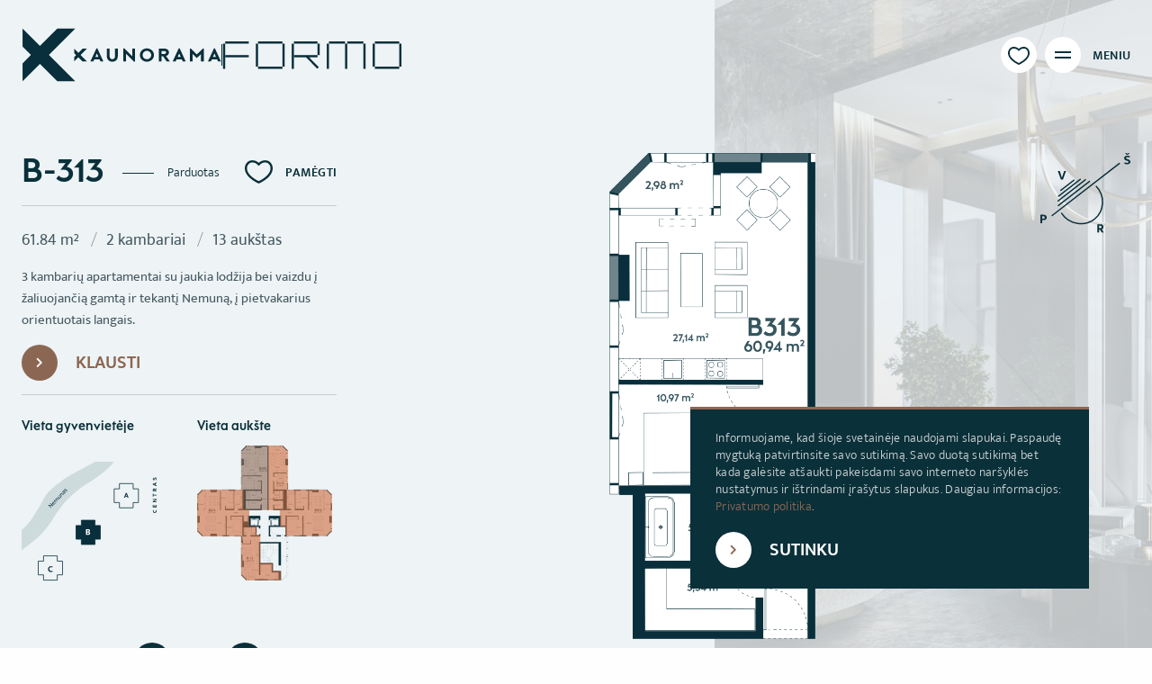

--- FILE ---
content_type: text/html; charset=UTF-8
request_url: https://kaunorama.lt/apartamentai/b-313/
body_size: 20255
content:
<!DOCTYPE html><html class="no-js" lang="en"><head><meta http-equiv="Content-Type" content="text/html; charset=UTF-8" /><meta name="generator" content="WordPress 6.9" /><meta name="viewport" content="width=device-width, initial-scale=1.0" /><link media="all" href="https://kaunorama.lt/wp-content/cache/autoptimize/css/autoptimize_eb5fadcd91f39d95c88f9deb79cb5795.css" rel="stylesheet"><title>B-313 - Kaunorama | Langas į tavo miestą</title><meta property="og:image" content="https://kaunorama.lt/wp-content/themes/kaunorama/img/fb-kaunorama.jpg" /><link rel="apple-touch-icon" sizes="57x57" href="https://kaunorama.lt/wp-content/themes/kaunorama/favicon/apple-icon-57x57.png"><link rel="apple-touch-icon" sizes="60x60" href="https://kaunorama.lt/wp-content/themes/kaunorama/favicon/apple-icon-60x60.png"><link rel="apple-touch-icon" sizes="72x72" href="https://kaunorama.lt/wp-content/themes/kaunorama/favicon/apple-icon-72x72.png"><link rel="apple-touch-icon" sizes="76x76" href="https://kaunorama.lt/wp-content/themes/kaunorama/favicon/apple-icon-76x76.png"><link rel="apple-touch-icon" sizes="114x114" href="https://kaunorama.lt/wp-content/themes/kaunorama/favicon/apple-icon-114x114.png"><link rel="apple-touch-icon" sizes="120x120" href="https://kaunorama.lt/wp-content/themes/kaunorama/favicon/apple-icon-120x120.png"><link rel="apple-touch-icon" sizes="144x144" href="https://kaunorama.lt/wp-content/themes/kaunorama/favicon/apple-icon-144x144.png"><link rel="apple-touch-icon" sizes="152x152" href="https://kaunorama.lt/wp-content/themes/kaunorama/favicon/apple-icon-152x152.png"><link rel="apple-touch-icon" sizes="180x180" href="https://kaunorama.lt/wp-content/themes/kaunorama/favicon/apple-icon-180x180.png"><link rel="icon" type="image/png" sizes="192x192" href="https://kaunorama.lt/wp-content/themes/kaunorama/favicon/android-icon-192x192.png"><link rel="icon" type="image/png" sizes="32x32" href="https://kaunorama.lt/wp-content/themes/kaunorama/favicon/favicon-32x32.png"><link rel="icon" type="image/png" sizes="96x96" href="https://kaunorama.lt/wp-content/themes/kaunorama/favicon/favicon-96x96.png"><link rel="icon" type="image/png" sizes="16x16" href="https://kaunorama.lt/wp-content/themes/kaunorama/favicon/favicon-16x16.png"><link rel="manifest" href="https://kaunorama.lt/wp-content/themes/kaunorama/favicon/manifest.json"><meta name="msapplication-TileColor" content="#ffffff"><meta name="msapplication-TileImage" content="https://kaunorama.lt/wp-content/themes/kaunorama/favicon/ms-icon-144x144.png"><meta name="theme-color" content="#ffffff"><link rel="shortcut icon" href="https://kaunorama.lt/wp-content/themes/kaunorama/favicon/favicon.ico"><meta name='robots' content='index, follow, max-image-preview:large, max-snippet:-1, max-video-preview:-1' /><link rel="canonical" href="https://kaunorama.lt/apartamentai/b-313/" /><meta property="og:locale" content="en_US" /><meta property="og:type" content="article" /><meta property="og:title" content="B-313 - Kaunorama | Langas į tavo miestą" /><meta property="og:url" content="https://kaunorama.lt/apartamentai/b-313/" /><meta property="og:site_name" content="Kaunorama | Langas į tavo miestą" /><meta property="article:modified_time" content="2025-02-07T11:33:21+00:00" /><meta name="twitter:card" content="summary_large_image" /> <script type="application/ld+json" class="yoast-schema-graph">{"@context":"https://schema.org","@graph":[{"@type":"WebPage","@id":"https://kaunorama.lt/apartamentai/b-313/","url":"https://kaunorama.lt/apartamentai/b-313/","name":"B-313 - Kaunorama | Langas į tavo miestą","isPartOf":{"@id":"https://kaunorama.lt/#website"},"datePublished":"2021-04-27T12:43:58+00:00","dateModified":"2025-02-07T11:33:21+00:00","breadcrumb":{"@id":"https://kaunorama.lt/apartamentai/b-313/#breadcrumb"},"inLanguage":"en-US","potentialAction":[{"@type":"ReadAction","target":["https://kaunorama.lt/apartamentai/b-313/"]}]},{"@type":"BreadcrumbList","@id":"https://kaunorama.lt/apartamentai/b-313/#breadcrumb","itemListElement":[{"@type":"ListItem","position":1,"name":"Butai","item":"https://kaunorama.lt/apartamentai/"},{"@type":"ListItem","position":2,"name":"B-313"}]},{"@type":"WebSite","@id":"https://kaunorama.lt/#website","url":"https://kaunorama.lt/","name":"Kaunorama | Langas į tavo miestą","description":"Įspūdingi penthouse ir 1–4 kambarių apartamentai Nemuno pakrantėje. Pažvelkite į Kauną 360° kampu.","potentialAction":[{"@type":"SearchAction","target":{"@type":"EntryPoint","urlTemplate":"https://kaunorama.lt/?s={search_term_string}"},"query-input":{"@type":"PropertyValueSpecification","valueRequired":true,"valueName":"search_term_string"}}],"inLanguage":"en-US"}]}</script> <link rel="alternate" type="application/rss+xml" title="Kaunorama | Langas į tavo miestą &raquo; B-313 Comments Feed" href="https://kaunorama.lt/apartamentai/b-313/feed/" /><link rel="alternate" title="oEmbed (JSON)" type="application/json+oembed" href="https://kaunorama.lt/wp-json/oembed/1.0/embed?url=https%3A%2F%2Fkaunorama.lt%2Fapartamentai%2Fb-313%2F" /><link rel="alternate" title="oEmbed (XML)" type="text/xml+oembed" href="https://kaunorama.lt/wp-json/oembed/1.0/embed?url=https%3A%2F%2Fkaunorama.lt%2Fapartamentai%2Fb-313%2F&#038;format=xml" /><link rel="https://api.w.org/" href="https://kaunorama.lt/wp-json/" /><link rel="EditURI" type="application/rsd+xml" title="RSD" href="https://kaunorama.lt/xmlrpc.php?rsd" /><meta name="generator" content="WordPress 6.9" /><link rel='shortlink' href='https://kaunorama.lt/?p=279' /><meta name="facebook-domain-verification" content="4l2yf976fwvl2kwacvgpdvtld5h8kr" />  <script>! function(f, b, e, v, n, t, s) {
            if (f.fbq) return;
            n = f.fbq = function() {
                n.callMethod ?
                    n.callMethod.apply(n, arguments) : n.queue.push(arguments)
            };
            if (!f._fbq) f._fbq = n;
            n.push = n;
            n.loaded = !0;
            n.version = '2.0';
            n.queue = [];
            t = b.createElement(e);
            t.async = !0;
            t.src = v;
            s = b.getElementsByTagName(e)[0];
            s.parentNode.insertBefore(t, s)
        }(window, document, 'script',
            'https://connect.facebook.net/en_US/fbevents.js');
        fbq('init', '2444656542285729');
        fbq('track', 'PageView');</script> <noscript> <img height="1" width="1" style="display:none"
 src="https://www.facebook.com/tr?id=2444656542285729&ev=PageView&noscript=1" /> </noscript>  <script>!function(f,b,e,v,n,t,s)
{if(f.fbq)return;n=f.fbq=function(){n.callMethod?
n.callMethod.apply(n,arguments):n.queue.push(arguments)};
if(!f._fbq)f._fbq=n;n.push=n;n.loaded=!0;n.version='2.0';
n.queue=[];t=b.createElement(e);t.async=!0;
t.src=v;s=b.getElementsByTagName(e)[0];
s.parentNode.insertBefore(t,s)}(window, document,'script',
'https://connect.facebook.net/en_US/fbevents.js');
fbq('init', '1858347254712683');
fbq('track', 'PageView');</script> <noscript><img height="1" width="1" style="display:none"
src="https://www.facebook.com/tr?id=1858347254712683&ev=PageView&noscript=1"
/></noscript>  <script>(function(w,d,s,l,i){w[l]=w[l]||[];w[l].push({'gtm.start':
new Date().getTime(),event:'gtm.js'});var f=d.getElementsByTagName(s)[0],
j=d.createElement(s),dl=l!='dataLayer'?'&l='+l:'';j.async=true;j.src=
'https://www.googletagmanager.com/gtm.js?id='+i+dl;f.parentNode.insertBefore(j,f);
})(window,document,'script','dataLayer','GTM-M3RBWRPL');</script> <script async src="https://www.googletagmanager.com/gtag/js?id=G-43CMWZJCQM"></script> <script>window.dataLayer = window.dataLayer || [];

        function gtag() {
            dataLayer.push(arguments);
        }
        gtag('js', new Date());
        gtag('config', 'G-43CMWZJCQM');</script> </head><body class="wp-singular butas-template-default single single-butas postid-279 wp-theme-kaunorama"> <noscript><iframe src="https://www.googletagmanager.com/ns.html?id=GTM-M3RBWRPL"
height="0" width="0" style="display:none;visibility:hidden"></iframe></noscript><div class="policy-hold"><div class="policy-text"> Informuojame, kad šioje svetainėje naudojami slapukai. Paspaudę mygtuką patvirtinsite savo sutikimą. Savo duotą sutikimą bet kada galėsite atšaukti pakeisdami savo interneto naršyklės nustatymus ir ištrindami įrašytus slapukus. Daugiau informacijos: <a target="_blank" href="https://kaunorama.lt/wp-content/uploads/2021/05/Kaunorama-privatumo-politika.pdf">Privatumo politika</a>.</div><div class="policy-btn"> <span class="btn-circle-white">Sutinku</span></div></div><div class="nav-hold"><div class="nav-hold-image"
 style="background: url(https://kaunorama.lt/wp-content/uploads/2025/02/BEN_1355.jpg) no-repeat center center;"></div><div class="nav-header"><div class="row"><div class="small-6 columns nopad logo"> <a href="https://kaunorama.lt" class="logo-main"> <svg version="1.1" id="Layer_1" xmlns="http://www.w3.org/2000/svg" xmlns:xlink="http://www.w3.org/1999/xlink" x="0px" y="0px"
 width="216.667px" height="58px" viewBox="0 0 216.667 58" enable-background="new 0 0 216.667 58" xml:space="preserve"> <polygon fill-rule="evenodd" clip-rule="evenodd" fill="#082F3B" points="1.05,0.532 19.867,19.348 38.682,0.532 58.173,0.532 
 29.612,29.094 58.173,57.654 38.682,57.654 19.867,38.839 1.05,57.655 1.05,38.164 10.121,29.094 1.05,20.022 " /> <g> <path class="logo-not-symbol" fill="#082F3B" d="M209.131,27.434l-1.682,3.77h3.38L209.131,27.434z M215.912,36.149h-2.863l-1.057-2.363h-5.705
 l-1.058,2.363h-3.2c2.195-4.722,4.399-9.443,6.573-14.173h1.054c2.192,4.721,4.375,9.447,6.553,14.173H215.912z M196.522,22.2
 h0.994v13.948h-2.985v-8.044l-4.512,4.315l-4.511-4.315v8.044h-2.986V22.2h1.077l6.42,6.351l6.42-6.351H196.522z M170.91,27.434
 l-1.682,3.77h3.381L170.91,27.434z M177.692,36.149h-2.862l-1.057-2.363h-5.705l-1.058,2.363h-3.201
 c2.195-4.722,4.399-9.443,6.574-14.173h1.054c2.193,4.721,4.375,9.447,6.554,14.173H177.692z M154.293,24.782h-2.477V28h2.477
 c0.766,0,1.393-0.151,1.814-0.454c0.384-0.276,0.603-0.689,0.603-1.24c0-0.558-0.227-0.935-0.623-1.17
 C155.665,24.887,155.046,24.782,154.293,24.782z M156.635,30.204l4.186,5.945h-3.482l-3.931-5.641l-1.592-0.016v5.657h-2.986V22.2
 h5.781c1.5,0,2.841,0.355,3.781,1.097c0.86,0.679,1.382,1.675,1.382,3.007c0,1.013-0.342,1.844-0.896,2.491
 C158.309,29.461,157.514,29.931,156.635,30.204z M132.61,25.909c-0.867,0.849-1.38,2.022-1.38,3.247
 c0,1.225,0.513,2.398,1.38,3.247c0.817,0.801,1.952,1.314,3.272,1.314c1.312,0,2.449-0.516,3.268-1.318
 c0.867-0.849,1.383-2.02,1.383-3.243c0-1.223-0.516-2.394-1.383-3.243c-0.819-0.802-1.956-1.318-3.268-1.318
 C134.562,24.595,133.427,25.108,132.61,25.909z M141.289,24.032c1.387,1.311,2.229,3.128,2.229,5.124s-0.842,3.813-2.229,5.123
 c-1.367,1.292-3.264,2.094-5.407,2.094c-2.142,0-4.04-0.802-5.408-2.094c-1.386-1.311-2.229-3.128-2.229-5.123
 s0.842-3.812,2.229-5.124c1.367-1.292,3.265-2.094,5.408-2.094C138.024,21.938,139.922,22.74,141.289,24.032z M122.736,36.374
 h-0.879l-8.571-8.556l-0.02,8.332h-2.974V21.976h1.074l8.573,8.539l0.019-8.314h2.975v14.173H122.736z M102.702,34.686
 c-1.003,1.048-2.451,1.687-4.303,1.687c-1.861,0-3.311-0.639-4.318-1.686c-1.082-1.126-1.643-2.722-1.643-4.5v-8.006h2.985v7.799
 c0,1.126,0.264,2.104,0.807,2.776c0.487,0.6,1.206,0.959,2.169,0.959c0.954,0,1.668-0.359,2.151-0.96
 c0.54-0.672,0.804-1.65,0.804-2.775v-7.799h2.985v8.006C104.34,31.965,103.779,33.561,102.702,34.686z M81.644,27.434l-1.682,3.77
 h3.38L81.644,27.434z M88.425,36.149h-2.863l-1.057-2.363H78.8l-1.058,2.363h-3.2c2.195-4.722,4.399-9.443,6.574-14.173h1.054
 c2.192,4.721,4.375,9.447,6.553,14.173H88.425z" /> <polygon class="logo-not-symbol" fill-rule="evenodd" clip-rule="evenodd" fill="#082F3B" points="57.013,22.228 70.933,36.149 66.184,36.149 
 57.013,26.978 	" /> <polygon class="logo-not-symbol" fill-rule="evenodd" clip-rule="evenodd" fill="#082F3B" points="57.013,36.149 70.933,22.228 66.184,22.228 
 57.013,31.399 	" /> </g> </svg> </a> <span></span> <a class="forma-logo" href="https://www.formo.lt/" target="_blank"> <svg width="208" height="33" viewBox="0 0 208 33" fill="none" xmlns="http://www.w3.org/2000/svg"> <path d="M141.884 1.04498H123.266V3.58898H141.884V1.04498Z" fill="rgb(8, 47, 59)"/> <path d="M163.047 1.04498H144.429V3.58898H163.047V1.04498Z" fill="rgb(8, 47, 59)"/> <path d="M123.266 3.58801H120.722V32.488H123.266V3.58801Z" fill="rgb(8, 47, 59)"/> <path d="M165.591 3.58801H163.047V32.488H165.591V3.58801Z" fill="rgb(8, 47, 59)"/> <path d="M144.428 3.58801H141.884V32.488H144.428V3.58801Z" fill="rgb(8, 47, 59)"/> <path d="M41.279 3.58899H38.735V29.944H41.279V3.58899Z" fill="rgb(8, 47, 59)"/> <path d="M72.034 3.58899H69.49V29.944H72.034V3.58899Z" fill="rgb(8, 47, 59)"/> <path d="M69.491 1.04498H41.279V3.58898H69.491V1.04498Z" fill="rgb(8, 47, 59)"/> <path d="M69.491 29.945H41.279V32.489H69.491V29.945Z" fill="rgb(8, 47, 59)"/> <path d="M176.305 3.58899H173.761V29.944H176.305V3.58899Z" fill="rgb(8, 47, 59)"/> <path d="M207.061 3.58899H204.517V29.944H207.061V3.58899Z" fill="rgb(8, 47, 59)"/> <path d="M204.517 1.04498H176.305V3.58898H204.517V1.04498Z" fill="rgb(8, 47, 59)"/> <path d="M204.517 29.945H176.305V32.489H204.517V29.945Z" fill="rgb(8, 47, 59)"/> <path d="M3.30499 3.58801H0.760986V32.488H3.30499V3.58801Z" fill="rgb(8, 47, 59)"/> <path d="M30.565 1.04498H3.30603V3.58898H30.565V1.04498Z" fill="rgb(8, 47, 59)"/> <path d="M30.565 16.715H3.30603V19.259H30.565V16.715Z" fill="rgb(8, 47, 59)"/> <path d="M82.748 3.58801H80.204V32.488H82.748V3.58801Z" fill="rgb(8, 47, 59)"/> <path d="M112.552 3.58801H110.008V16.714H112.552V3.58801Z" fill="rgb(8, 47, 59)"/> <path d="M110.008 1.04498H82.749V3.58898H110.008V1.04498Z" fill="rgb(8, 47, 59)"/> <path d="M98.1533 17.1117L96.354 18.911L109.825 32.3822L111.624 30.5829L98.1533 17.1117Z" fill="rgb(8, 47, 59)"/> <path d="M110.008 16.715H82.749V19.259H110.008V16.715Z" fill="rgb(8, 47, 59)"/> </svg> </a></div><div class="small-6 columns nopad header-right "><ul><li class="h-nav"> <span class="h-circle"> <span class="circle-effect"></span> </span> <span class="h-menu">Išeiti</span></li></ul></div></div></div><div class="row"><div class="small-12 columns nopad nav"><ul><li class=""> <a class="" href="https://kaunorama.lt/apartamentai/">Apartamentai</a></li><li class=""> <a href="https://kaunorama.lt/pamegtieji/"> Pamėgtieji <span class="nav-heart"> <svg version="1.1" id="Capa_1" xmlns="http://www.w3.org/2000/svg" xmlns:xlink="http://www.w3.org/1999/xlink" x="0px" y="0px"
 width="400px" height="333.5px" viewBox="0 0 400 333.5" enable-background="new 0 0 400 333.5" xml:space="preserve"> <g> <g> <path fill="#0a303a" d="M292.188,0C246.662,0,215.952,21.948,200,37.361C184.048,21.948,153.338,0,107.813,0C45.058,0,0,52.834,0,116.193
 c0,36.833,15.916,74.892,46.03,110.064c32.907,38.436,82.42,73.809,147.165,105.137c2.149,1.04,4.477,1.56,6.805,1.56
 c2.329,0,4.656-0.52,6.805-1.56c64.745-31.328,114.258-66.702,147.165-105.137C384.084,191.085,400,153.026,400,116.193
 C400,52.874,354.972,0,292.188,0z M330.232,205.934c-28.955,33.82-72.75,65.423-130.232,93.994
 c-57.482-28.57-101.277-60.173-130.232-93.994C44.209,176.08,31.25,145.887,31.25,116.193c0-45.571,30.747-84.943,76.563-84.943
 c21.58,0,41.385,6.364,58.863,18.916c13.032,9.359,20.002,18.944,20.455,19.575c2.885,4.289,7.662,6.805,12.834,6.834
 c0.027,0,0.054,0,0.081,0c5.155,0,9.936-2.611,12.849-6.869c0.262-0.385,26.927-38.456,79.293-38.456
 c45.82,0,76.563,39.391,76.563,84.943C368.75,145.887,355.791,176.08,330.232,205.934z" /> </g> </g> </svg> <span class="nav-count"></span> </span> </a></li><li> <a href="https://kaunorama.lt">Apie projektą</a> / <a href="https://kaunorama.lt/#vieta">Vieta</a></li><li class=""> <a href="https://kaunorama.lt/galerija/"> Galerija </a></li><li class="scroll-to"> <a href="#susisiekti"> Klausti </a></li></ul></div></div><div class="nav-footer-hold"><div class="row"><div class="small-12 columns nopad nav-footer"> <span> Juozapavičiaus g. 139A </span> <a target="_blank" href="https://www.facebook.com/Kaunorama-101980568693728"> <img src="https://kaunorama.lt/wp-content/themes/kaunorama/img/icon-facebook-blue.svg" alt=""> </a></div></div></div></div><header
 ><div class="row"><div class="small-6 columns nopad logo"> <a class="main-logo" href="https://kaunorama.lt"> <svg version="1.1" id="Layer_1" xmlns="http://www.w3.org/2000/svg" xmlns:xlink="http://www.w3.org/1999/xlink" x="0px" y="0px"
 width="216.667px" height="58px" viewBox="0 0 216.667 58" enable-background="new 0 0 216.667 58" xml:space="preserve"> <polygon fill-rule="evenodd" clip-rule="evenodd" fill="#082F3B" points="1.05,0.532 19.867,19.348 38.682,0.532 58.173,0.532 
 29.612,29.094 58.173,57.654 38.682,57.654 19.867,38.839 1.05,57.655 1.05,38.164 10.121,29.094 1.05,20.022 " /> <g> <path class="logo-not-symbol" fill="#082F3B" d="M209.131,27.434l-1.682,3.77h3.38L209.131,27.434z M215.912,36.149h-2.863l-1.057-2.363h-5.705
 l-1.058,2.363h-3.2c2.195-4.722,4.399-9.443,6.573-14.173h1.054c2.192,4.721,4.375,9.447,6.553,14.173H215.912z M196.522,22.2
 h0.994v13.948h-2.985v-8.044l-4.512,4.315l-4.511-4.315v8.044h-2.986V22.2h1.077l6.42,6.351l6.42-6.351H196.522z M170.91,27.434
 l-1.682,3.77h3.381L170.91,27.434z M177.692,36.149h-2.862l-1.057-2.363h-5.705l-1.058,2.363h-3.201
 c2.195-4.722,4.399-9.443,6.574-14.173h1.054c2.193,4.721,4.375,9.447,6.554,14.173H177.692z M154.293,24.782h-2.477V28h2.477
 c0.766,0,1.393-0.151,1.814-0.454c0.384-0.276,0.603-0.689,0.603-1.24c0-0.558-0.227-0.935-0.623-1.17
 C155.665,24.887,155.046,24.782,154.293,24.782z M156.635,30.204l4.186,5.945h-3.482l-3.931-5.641l-1.592-0.016v5.657h-2.986V22.2
 h5.781c1.5,0,2.841,0.355,3.781,1.097c0.86,0.679,1.382,1.675,1.382,3.007c0,1.013-0.342,1.844-0.896,2.491
 C158.309,29.461,157.514,29.931,156.635,30.204z M132.61,25.909c-0.867,0.849-1.38,2.022-1.38,3.247
 c0,1.225,0.513,2.398,1.38,3.247c0.817,0.801,1.952,1.314,3.272,1.314c1.312,0,2.449-0.516,3.268-1.318
 c0.867-0.849,1.383-2.02,1.383-3.243c0-1.223-0.516-2.394-1.383-3.243c-0.819-0.802-1.956-1.318-3.268-1.318
 C134.562,24.595,133.427,25.108,132.61,25.909z M141.289,24.032c1.387,1.311,2.229,3.128,2.229,5.124s-0.842,3.813-2.229,5.123
 c-1.367,1.292-3.264,2.094-5.407,2.094c-2.142,0-4.04-0.802-5.408-2.094c-1.386-1.311-2.229-3.128-2.229-5.123
 s0.842-3.812,2.229-5.124c1.367-1.292,3.265-2.094,5.408-2.094C138.024,21.938,139.922,22.74,141.289,24.032z M122.736,36.374
 h-0.879l-8.571-8.556l-0.02,8.332h-2.974V21.976h1.074l8.573,8.539l0.019-8.314h2.975v14.173H122.736z M102.702,34.686
 c-1.003,1.048-2.451,1.687-4.303,1.687c-1.861,0-3.311-0.639-4.318-1.686c-1.082-1.126-1.643-2.722-1.643-4.5v-8.006h2.985v7.799
 c0,1.126,0.264,2.104,0.807,2.776c0.487,0.6,1.206,0.959,2.169,0.959c0.954,0,1.668-0.359,2.151-0.96
 c0.54-0.672,0.804-1.65,0.804-2.775v-7.799h2.985v8.006C104.34,31.965,103.779,33.561,102.702,34.686z M81.644,27.434l-1.682,3.77
 h3.38L81.644,27.434z M88.425,36.149h-2.863l-1.057-2.363H78.8l-1.058,2.363h-3.2c2.195-4.722,4.399-9.443,6.574-14.173h1.054
 c2.192,4.721,4.375,9.447,6.553,14.173H88.425z" /> <polygon class="logo-not-symbol" fill-rule="evenodd" clip-rule="evenodd" fill="#082F3B" points="57.013,22.228 70.933,36.149 66.184,36.149 
 57.013,26.978 	" /> <polygon class="logo-not-symbol" fill-rule="evenodd" clip-rule="evenodd" fill="#082F3B" points="57.013,36.149 70.933,22.228 66.184,22.228 
 57.013,31.399 	" /> </g> </svg> </a> <span></span> <a class="forma-logo" href="https://www.formo.lt/" target="_blank"> <svg width="208" height="33" viewBox="0 0 208 33" fill="none" xmlns="http://www.w3.org/2000/svg"> <path d="M141.884 1.04498H123.266V3.58898H141.884V1.04498Z" fill="rgb(8, 47, 59)"/> <path d="M163.047 1.04498H144.429V3.58898H163.047V1.04498Z" fill="rgb(8, 47, 59)"/> <path d="M123.266 3.58801H120.722V32.488H123.266V3.58801Z" fill="rgb(8, 47, 59)"/> <path d="M165.591 3.58801H163.047V32.488H165.591V3.58801Z" fill="rgb(8, 47, 59)"/> <path d="M144.428 3.58801H141.884V32.488H144.428V3.58801Z" fill="rgb(8, 47, 59)"/> <path d="M41.279 3.58899H38.735V29.944H41.279V3.58899Z" fill="rgb(8, 47, 59)"/> <path d="M72.034 3.58899H69.49V29.944H72.034V3.58899Z" fill="rgb(8, 47, 59)"/> <path d="M69.491 1.04498H41.279V3.58898H69.491V1.04498Z" fill="rgb(8, 47, 59)"/> <path d="M69.491 29.945H41.279V32.489H69.491V29.945Z" fill="rgb(8, 47, 59)"/> <path d="M176.305 3.58899H173.761V29.944H176.305V3.58899Z" fill="rgb(8, 47, 59)"/> <path d="M207.061 3.58899H204.517V29.944H207.061V3.58899Z" fill="rgb(8, 47, 59)"/> <path d="M204.517 1.04498H176.305V3.58898H204.517V1.04498Z" fill="rgb(8, 47, 59)"/> <path d="M204.517 29.945H176.305V32.489H204.517V29.945Z" fill="rgb(8, 47, 59)"/> <path d="M3.30499 3.58801H0.760986V32.488H3.30499V3.58801Z" fill="rgb(8, 47, 59)"/> <path d="M30.565 1.04498H3.30603V3.58898H30.565V1.04498Z" fill="rgb(8, 47, 59)"/> <path d="M30.565 16.715H3.30603V19.259H30.565V16.715Z" fill="rgb(8, 47, 59)"/> <path d="M82.748 3.58801H80.204V32.488H82.748V3.58801Z" fill="rgb(8, 47, 59)"/> <path d="M112.552 3.58801H110.008V16.714H112.552V3.58801Z" fill="rgb(8, 47, 59)"/> <path d="M110.008 1.04498H82.749V3.58898H110.008V1.04498Z" fill="rgb(8, 47, 59)"/> <path d="M98.1533 17.1117L96.354 18.911L109.825 32.3822L111.624 30.5829L98.1533 17.1117Z" fill="rgb(8, 47, 59)"/> <path d="M110.008 16.715H82.749V19.259H110.008V16.715Z" fill="rgb(8, 47, 59)"/> </svg> </a></div><div class="small-6 columns nopad header-right "><ul><li class="h-favs"> <a href="https://kaunorama.lt/pamegtieji/" class="h-circle"> <span class="circle-effect"></span> <svg class="icon-heart" version="1.1" id="Capa_1" xmlns="http://www.w3.org/2000/svg" xmlns:xlink="http://www.w3.org/1999/xlink" x="0px" y="0px"
 width="400px" height="333.5px" viewBox="0 0 400 333.5" enable-background="new 0 0 400 333.5" xml:space="preserve"> <g> <g> <path d="M292.188,0C246.662,0,215.952,21.948,200,37.361C184.048,21.948,153.338,0,107.813,0C45.058,0,0,52.834,0,116.193
 c0,36.833,15.916,74.892,46.03,110.064c32.907,38.436,82.42,73.809,147.165,105.137c2.149,1.04,4.477,1.56,6.805,1.56
 c2.329,0,4.656-0.52,6.805-1.56c64.745-31.328,114.258-66.702,147.165-105.137C384.084,191.085,400,153.026,400,116.193
 C400,52.874,354.972,0,292.188,0z M330.232,205.934c-28.955,33.82-72.75,65.423-130.232,93.994
 c-57.482-28.57-101.277-60.173-130.232-93.994C44.209,176.08,31.25,145.887,31.25,116.193c0-45.571,30.747-84.943,76.563-84.943
 c21.58,0,41.385,6.364,58.863,18.916c13.032,9.359,20.002,18.944,20.455,19.575c2.885,4.289,7.662,6.805,12.834,6.834
 c0.027,0,0.054,0,0.081,0c5.155,0,9.936-2.611,12.849-6.869c0.262-0.385,26.927-38.456,79.293-38.456
 c45.82,0,76.563,39.391,76.563,84.943C368.75,145.887,355.791,176.08,330.232,205.934z" /> </g> </g> </svg> <span class="favs-counter"></span> </a></li><li class="h-nav"> <span class="h-circle"> <span class="circle-effect"></span> </span> <span class="h-menu">Meniu</span></li></ul></div></div></header><main><div class="zoom-pointer"> <i class="fas fa-plus"></i></div><ul class="flats-list hide"><li> <a id="A-63" href="https://kaunorama.lt/apartamentai/a-63/"
 data-flat-status="Parduotas"
 data-flat-size="85.68"
 data-flat-rooms="4"
 data-flat-nr="A-63" data-flat-price=""> </a></li><li> <a id="A-39" href="https://kaunorama.lt/apartamentai/a-39/"
 data-flat-status="Parduotas"
 data-flat-size="33.21"
 data-flat-rooms="2"
 data-flat-nr="A-39" data-flat-price=""> </a></li><li> <a id="A-312" href="https://kaunorama.lt/apartamentai/a-312/"
 data-flat-status="Parduotas"
 data-flat-size="61,96"
 data-flat-rooms="2"
 data-flat-nr="A-312" data-flat-price=""> </a></li><li> <a id="B-64" href="https://kaunorama.lt/apartamentai/b-64/"
 data-flat-status="Parduotas"
 data-flat-size="85.48"
 data-flat-rooms="4"
 data-flat-nr="B-64" data-flat-price=""> </a></li><li> <a id="A-33" href="https://kaunorama.lt/apartamentai/a-33/"
 data-flat-status="Parduotas"
 data-flat-size="33.31"
 data-flat-rooms="2"
 data-flat-nr="A-33" data-flat-price="73 282"> </a></li><li> <a id="A-34" href="https://kaunorama.lt/apartamentai/a-34/"
 data-flat-status="Parduotas"
 data-flat-size="33.21"
 data-flat-rooms="2"
 data-flat-nr="A-34" data-flat-price="73 062"> </a></li><li> <a id="A-35" href="https://kaunorama.lt/apartamentai/a-35/"
 data-flat-status="Parduotas"
 data-flat-size="33.21"
 data-flat-rooms="2"
 data-flat-nr="A-35" data-flat-price="76 383"> </a></li><li> <a id="A-36" href="https://kaunorama.lt/apartamentai/a-36/"
 data-flat-status="Parduotas"
 data-flat-size="33.2"
 data-flat-rooms="2"
 data-flat-nr="A-36" data-flat-price="79 680"> </a></li><li> <a id="A-37" href="https://kaunorama.lt/apartamentai/a-37/"
 data-flat-status="Parduotas"
 data-flat-size="33.19"
 data-flat-rooms="2"
 data-flat-nr="A-37" data-flat-price="82 975"> </a></li><li> <a id="A-23" href="https://kaunorama.lt/apartamentai/a-23/"
 data-flat-status="Parduotas"
 data-flat-size="42.68"
 data-flat-rooms="2"
 data-flat-nr="A-23" data-flat-price="85 360"> </a></li><li> <a id="A-55" href="https://kaunorama.lt/apartamentai/a-55/"
 data-flat-status="Parduotas"
 data-flat-size="43.04"
 data-flat-rooms="2"
 data-flat-nr="A-55" data-flat-price="86 080"> </a></li><li> <a id="A-38" href="https://kaunorama.lt/apartamentai/a-38/"
 data-flat-status="Parduotas"
 data-flat-size="33.15"
 data-flat-rooms="2"
 data-flat-nr="A-38" data-flat-price="86 190"> </a></li><li> <a id="A-24" href="https://kaunorama.lt/apartamentai/a-24/"
 data-flat-status="Parduotas"
 data-flat-size="42.68"
 data-flat-rooms="2"
 data-flat-nr="A-24" data-flat-price="87 494"> </a></li><li> <a id="A-16" href="https://kaunorama.lt/apartamentai/a-16/"
 data-flat-status="Parduotas"
 data-flat-size="44.72"
 data-flat-rooms="2"
 data-flat-nr="A-16" data-flat-price="87 204"> </a></li><li> <a id="A-57" href="https://kaunorama.lt/apartamentai/a-57/"
 data-flat-status="Parduotas"
 data-flat-size="43.01"
 data-flat-rooms="2"
 data-flat-nr="A-57" data-flat-price="88 171"> </a></li><li> <a id="A-25" href="https://kaunorama.lt/apartamentai/a-25/"
 data-flat-status="Parduotas"
 data-flat-size="42.68"
 data-flat-rooms="2"
 data-flat-nr="A-25" data-flat-price="89 628"> </a></li><li> <a id="A-19" href="https://kaunorama.lt/apartamentai/a-19/"
 data-flat-status="Parduotas"
 data-flat-size="44.63"
 data-flat-rooms="2"
 data-flat-nr="A-19" data-flat-price="89 260"> </a></li><li> <a id="A-58" href="https://kaunorama.lt/apartamentai/a-58/"
 data-flat-status="Parduotas"
 data-flat-size="42.98"
 data-flat-rooms="2"
 data-flat-nr="A-58" data-flat-price="90 258"> </a></li><li> <a id="A-26" href="https://kaunorama.lt/apartamentai/a-26/"
 data-flat-status="Parduotas"
 data-flat-size="42.67"
 data-flat-rooms="2"
 data-flat-nr="A-26" data-flat-price="91 741"> </a></li><li> <a id="A-59" href="https://kaunorama.lt/apartamentai/a-59/"
 data-flat-status="Parduotas"
 data-flat-size="42.94"
 data-flat-rooms="3"
 data-flat-nr="A-59" data-flat-price="92 321"> </a></li><li> <a id="A-410" href="https://kaunorama.lt/apartamentai/a-410/"
 data-flat-status="Parduotas"
 data-flat-size="42.88"
 data-flat-rooms="2"
 data-flat-nr="A-410" data-flat-price="92 192"> </a></li><li> <a id="A-27" href="https://kaunorama.lt/apartamentai/a-27/"
 data-flat-status="Parduotas"
 data-flat-size="42.65"
 data-flat-rooms="2"
 data-flat-nr="A-27" data-flat-price="93 830"> </a></li><li> <a id="A-53" href="https://kaunorama.lt/apartamentai/a-53/"
 data-flat-status="Parduotas"
 data-flat-size="43.04"
 data-flat-rooms="2"
 data-flat-nr="A-53" data-flat-price="94 688"> </a></li><li> <a id="A-54" href="https://kaunorama.lt/apartamentai/a-54/"
 data-flat-status="Parduotas"
 data-flat-size="43.04"
 data-flat-rooms="2"
 data-flat-nr="A-54" data-flat-price="94 688"> </a></li><li> <a id="A-411" href="https://kaunorama.lt/apartamentai/a-411/"
 data-flat-status="Parduotas"
 data-flat-size="42.82"
 data-flat-rooms="2"
 data-flat-nr="A-411" data-flat-price="94 204"> </a></li><li> <a id="A-28" href="https://kaunorama.lt/apartamentai/a-28/"
 data-flat-status="Parduotas"
 data-flat-size="42.62"
 data-flat-rooms="2"
 data-flat-nr="A-28" data-flat-price="95 895"> </a></li><li> <a id="A-110" href="https://kaunorama.lt/apartamentai/a-110/"
 data-flat-status="Parduotas"
 data-flat-size="44.32"
 data-flat-rooms="2"
 data-flat-nr="A-110" data-flat-price="97 504"> </a></li><li> <a id="A-412" href="https://kaunorama.lt/apartamentai/a-412/"
 data-flat-status="Parduotas"
 data-flat-size="42.74"
 data-flat-rooms="2"
 data-flat-nr="A-412" data-flat-price="98 302"> </a></li><li> <a id="A-14" href="https://kaunorama.lt/apartamentai/a-14/"
 data-flat-status="Parduotas"
 data-flat-size="44.32"
 data-flat-rooms="2"
 data-flat-nr="A-14" data-flat-price="99 277"> </a></li><li> <a id="A-13" href="https://kaunorama.lt/apartamentai/a-13/"
 data-flat-status="Parduotas"
 data-flat-size="44.73"
 data-flat-rooms="2"
 data-flat-nr="A-13" data-flat-price="100 195"> </a></li><li> <a id="A-111" href="https://kaunorama.lt/apartamentai/a-111/"
 data-flat-status="Parduotas"
 data-flat-size="44.51"
 data-flat-rooms="2"
 data-flat-nr="A-111" data-flat-price="100 370"> </a></li><li> <a id="A-15" href="https://kaunorama.lt/apartamentai/a-15/"
 data-flat-status="Parduotas"
 data-flat-size="44.32"
 data-flat-rooms="2"
 data-flat-nr="A-15" data-flat-price="101 714"> </a></li><li> <a id="A-17" href="https://kaunorama.lt/apartamentai/a-17/"
 data-flat-status="Parduotas"
 data-flat-size="44.3"
 data-flat-rooms="2"
 data-flat-nr="A-17" data-flat-price="101 669"> </a></li><li> <a id="A-115" href="https://kaunorama.lt/apartamentai/a-115/"
 data-flat-status="Parduotas"
 data-flat-size="44.06"
 data-flat-rooms="2"
 data-flat-nr="A-115" data-flat-price="101 338"> </a></li><li> <a id="A-112" href="https://kaunorama.lt/apartamentai/a-112/"
 data-flat-status="Parduotas"
 data-flat-size="44.43"
 data-flat-rooms="2"
 data-flat-nr="A-112" data-flat-price="102 633"> </a></li><li> <a id="A-413" href="https://kaunorama.lt/apartamentai/a-413/"
 data-flat-status="Parduotas"
 data-flat-size="42.65"
 data-flat-rooms="2"
 data-flat-nr="A-413" data-flat-price="102 360"> </a></li><li> <a id="A-18" href="https://kaunorama.lt/apartamentai/a-18/"
 data-flat-status="Parduotas"
 data-flat-size="44.26"
 data-flat-rooms="2"
 data-flat-nr="A-18" data-flat-price="105 339"> </a></li><li> <a id="A-414" href="https://kaunorama.lt/apartamentai/a-414/"
 data-flat-status="Parduotas"
 data-flat-size="42.55"
 data-flat-rooms="2"
 data-flat-nr="A-414" data-flat-price="106 375"> </a></li><li> <a id="A-29" href="https://kaunorama.lt/apartamentai/a-29/"
 data-flat-status="Parduotas"
 data-flat-size="42.58"
 data-flat-rooms="2"
 data-flat-nr="A-29" data-flat-price="110 708"> </a></li><li> <a id="A-113" href="https://kaunorama.lt/apartamentai/a-113/"
 data-flat-status="Parduotas"
 data-flat-size="44.09"
 data-flat-rooms="2"
 data-flat-nr="A-113" data-flat-price="110 886"> </a></li><li> <a id="A-45" href="https://kaunorama.lt/apartamentai/a-45/"
 data-flat-status="Parduotas"
 data-flat-size="60.5"
 data-flat-rooms="2"
 data-flat-nr="A-45" data-flat-price="113 135"> </a></li><li> <a id="A-46" href="https://kaunorama.lt/apartamentai/a-46/"
 data-flat-status="Parduotas"
 data-flat-size="60.49"
 data-flat-rooms="2"
 data-flat-nr="A-46" data-flat-price="113 116"> </a></li><li> <a id="A-47" href="https://kaunorama.lt/apartamentai/a-47/"
 data-flat-status="Parduotas"
 data-flat-size="60.47"
 data-flat-rooms="2"
 data-flat-nr="A-47" data-flat-price="113 079"> </a></li><li> <a id="A-114" href="https://kaunorama.lt/apartamentai/a-114/"
 data-flat-status="Parduotas"
 data-flat-size="43.99"
 data-flat-rooms="2"
 data-flat-nr="A-114" data-flat-price="113 054"> </a></li><li> <a id="A-48" href="https://kaunorama.lt/apartamentai/a-48/"
 data-flat-status="Parduotas"
 data-flat-size="60.44"
 data-flat-rooms="2"
 data-flat-nr="A-48" data-flat-price="114 836"> </a></li><li> <a id="A-49" href="https://kaunorama.lt/apartamentai/a-49/"
 data-flat-status="Parduotas"
 data-flat-size="60.4"
 data-flat-rooms="2"
 data-flat-nr="A-49" data-flat-price="114 760"> </a></li><li> <a id="A-44" href="https://kaunorama.lt/apartamentai/a-44/"
 data-flat-status="Parduotas"
 data-flat-size="60.5"
 data-flat-rooms="2"
 data-flat-nr="A-44" data-flat-price="123 118"> </a></li><li> <a id="A-43" href="https://kaunorama.lt/apartamentai/a-43/"
 data-flat-status="Parduotas"
 data-flat-size="60.38"
 data-flat-rooms="2"
 data-flat-nr="A-43" data-flat-price="131 930"> </a></li><li> <a id="A-65" href="https://kaunorama.lt/apartamentai/a-65/"
 data-flat-status="Parduotas"
 data-flat-size="83.15"
 data-flat-rooms="4"
 data-flat-nr="A-65" data-flat-price="149 670"> </a></li><li> <a id="A-313" href="https://kaunorama.lt/apartamentai/a-313/"
 data-flat-status="Parduotas"
 data-flat-size="60.94"
 data-flat-rooms="2"
 data-flat-nr="A-313" data-flat-price="149 912"> </a></li><li> <a id="A-310" href="https://kaunorama.lt/apartamentai/a-310/"
 data-flat-status="Parduotas"
 data-flat-size="61.01"
 data-flat-rooms="2"
 data-flat-nr="A-310" data-flat-price="150 085"> </a></li><li> <a id="A-311" href="https://kaunorama.lt/apartamentai/a-311/"
 data-flat-status="Parduotas"
 data-flat-size="61"
 data-flat-rooms="2"
 data-flat-nr="A-311" data-flat-price="150 060"> </a></li><li> <a id="A-67" href="https://kaunorama.lt/apartamentai/a-67/"
 data-flat-status="Parduotas"
 data-flat-size="83.09"
 data-flat-rooms="4"
 data-flat-nr="A-67" data-flat-price="153 717"> </a></li><li> <a id="A-68" href="https://kaunorama.lt/apartamentai/a-68/"
 data-flat-status="Parduotas"
 data-flat-size="83.03"
 data-flat-rooms="4"
 data-flat-nr="A-68" data-flat-price="157 757"> </a></li><li> <a id="A-210" href="https://kaunorama.lt/apartamentai/a-210/"
 data-flat-status="Parduotas"
 data-flat-size="82.98"
 data-flat-rooms="3"
 data-flat-nr="A-210" data-flat-price="157 662"> </a></li><li> <a id="A-314" href="https://kaunorama.lt/apartamentai/a-314/"
 data-flat-status="Parduotas"
 data-flat-size="60.65"
 data-flat-rooms="2"
 data-flat-nr="A-314" data-flat-price="159 206"> </a></li><li> <a id="A-211" href="https://kaunorama.lt/apartamentai/a-211/"
 data-flat-status="Parduotas"
 data-flat-size="82.87"
 data-flat-rooms="3"
 data-flat-nr="A-211" data-flat-price="161 597"> </a></li><li> <a id="A-511" href="https://kaunorama.lt/apartamentai/a-511/"
 data-flat-status="Parduotas"
 data-flat-size="83.57"
 data-flat-rooms="3"
 data-flat-nr="A-511" data-flat-price="162 962"> </a></li><li> <a id="A-510" href="https://kaunorama.lt/apartamentai/a-510/"
 data-flat-status="Parduotas"
 data-flat-size="83.65"
 data-flat-rooms="4"
 data-flat-nr="A-510" data-flat-price="163 118"> </a></li><li> <a id="A-212" href="https://kaunorama.lt/apartamentai/a-212/"
 data-flat-status="Parduotas"
 data-flat-size="82.59"
 data-flat-rooms="3"
 data-flat-nr="A-212" data-flat-price="165 180"> </a></li><li> <a id="A-512" href="https://kaunorama.lt/apartamentai/a-512/"
 data-flat-status="Parduotas"
 data-flat-size="83.41"
 data-flat-rooms="3"
 data-flat-nr="A-512" data-flat-price="166 820"> </a></li><li> <a id="A-213" href="https://kaunorama.lt/apartamentai/a-213/"
 data-flat-status="Parduotas"
 data-flat-size="82.51"
 data-flat-rooms="3"
 data-flat-nr="A-213" data-flat-price="169 146"> </a></li><li> <a id="A-513" href="https://kaunorama.lt/apartamentai/a-513/"
 data-flat-status="Parduotas"
 data-flat-size="83.23"
 data-flat-rooms="3"
 data-flat-nr="A-513" data-flat-price="170 622"> </a></li><li> <a id="A-214" href="https://kaunorama.lt/apartamentai/a-214/"
 data-flat-status="Parduotas"
 data-flat-size="82.34"
 data-flat-rooms="3"
 data-flat-nr="A-214" data-flat-price="172 914"> </a></li><li> <a id="A-514" href="https://kaunorama.lt/apartamentai/a-514/"
 data-flat-status="Parduotas"
 data-flat-size="82.92"
 data-flat-rooms="3"
 data-flat-nr="A-514" data-flat-price="174 132"> </a></li><li> <a id="A-64" href="https://kaunorama.lt/apartamentai/a-64/"
 data-flat-status="Parduotas"
 data-flat-size="83.15"
 data-flat-rooms="4"
 data-flat-nr="A-64" data-flat-price="182 930"> </a></li><li> <a id="A-69" href="https://kaunorama.lt/apartamentai/a-69/"
 data-flat-status="Parduotas"
 data-flat-size="83.41"
 data-flat-rooms="3"
 data-flat-nr="A-69" data-flat-price="183 502"> </a></li><li> <a id="A-66" href="https://kaunorama.lt/apartamentai/a-66/"
 data-flat-status="Parduotas"
 data-flat-size="83.13"
 data-flat-rooms="4"
 data-flat-nr="A-66" data-flat-price="191 199"> </a></li><li> <a id="A-215" href="https://kaunorama.lt/apartamentai/a-215/"
 data-flat-status="Parduotas"
 data-flat-size="135.67"
 data-flat-rooms="4"
 data-flat-nr="A-215" data-flat-price="379 876"> </a></li><li> <a id="A-315" href="https://kaunorama.lt/apartamentai/a-315/"
 data-flat-status="Parduotas"
 data-flat-size="137.2"
 data-flat-rooms="4"
 data-flat-nr="A-315" data-flat-price="384 160"> </a></li><li> <a id="B-33" href="https://kaunorama.lt/apartamentai/b-33/"
 data-flat-status="Parduotas"
 data-flat-size="33.89"
 data-flat-rooms="2"
 data-flat-nr="B-33" data-flat-price="93198"> </a></li><li> <a id="B-34" href="https://kaunorama.lt/apartamentai/b-34/"
 data-flat-status="Parduotas"
 data-flat-size="33.89"
 data-flat-rooms="2"
 data-flat-nr="B-34" data-flat-price="94892"> </a></li><li> <a id="B-35" href="https://kaunorama.lt/apartamentai/b-35/"
 data-flat-status="Parduotas"
 data-flat-size="33.89"
 data-flat-rooms="2"
 data-flat-nr="B-35" data-flat-price="96587"> </a></li><li> <a id="B-36" href="https://kaunorama.lt/apartamentai/b-36/"
 data-flat-status="Parduotas"
 data-flat-size="34.02"
 data-flat-rooms="2"
 data-flat-nr="B-36" data-flat-price="98658"> </a></li><li> <a id="B-37" href="https://kaunorama.lt/apartamentai/b-37/"
 data-flat-status="Parduotas"
 data-flat-size="33.98"
 data-flat-rooms="2"
 data-flat-nr="B-37" data-flat-price="100241"> </a></li><li> <a id="B-38" href="https://kaunorama.lt/apartamentai/b-38/"
 data-flat-status="Parduotas"
 data-flat-size="34.02"
 data-flat-rooms="2"
 data-flat-nr="B-38" data-flat-price="102060"> </a></li><li> <a id="B-39" href="https://kaunorama.lt/apartamentai/b-39/"
 data-flat-status="Parduotas"
 data-flat-size="33.97"
 data-flat-rooms="2"
 data-flat-nr="B-39" data-flat-price="103609"> </a></li><li> <a id="B-23" href="https://kaunorama.lt/apartamentai/b-23/"
 data-flat-status="Parduotas"
 data-flat-size="44.39"
 data-flat-rooms="2"
 data-flat-nr="B-23" data-flat-price="119853"> </a></li><li> <a id="B-24" href="https://kaunorama.lt/apartamentai/b-24/"
 data-flat-status="Parduotas"
 data-flat-size="44.41"
 data-flat-rooms="2"
 data-flat-nr="B-24" data-flat-price="122128"> </a></li><li> <a id="A-56" href="https://kaunorama.lt/apartamentai/a-56/"
 data-flat-status="Parduotas"
 data-flat-size="43.03"
 data-flat-rooms="2"
 data-flat-nr="A-56" data-flat-price="123719"> </a></li><li> <a id="B-13" href="https://kaunorama.lt/apartamentai/b-13/"
 data-flat-status="Parduotas"
 data-flat-size="45.93"
 data-flat-rooms="2"
 data-flat-nr="B-13" data-flat-price="124011"> </a></li><li> <a id="B-25" href="https://kaunorama.lt/apartamentai/b-25/"
 data-flat-status="Parduotas"
 data-flat-size="44.39"
 data-flat-rooms="2"
 data-flat-nr="B-25" data-flat-price="124292"> </a></li><li> <a id="B-14" href="https://kaunorama.lt/apartamentai/b-14/"
 data-flat-status="Parduotas"
 data-flat-size="45.25"
 data-flat-rooms="2"
 data-flat-nr="B-14" data-flat-price="124438"> </a></li><li> <a id="C-73" href="https://kaunorama.lt/apartamentai/c-73/"
 data-flat-status="Parduotas"
 data-flat-size="32.79"
 data-flat-rooms="2"
 data-flat-nr="C-73" data-flat-price="124602"> </a></li><li> <a id="B-15" href="https://kaunorama.lt/apartamentai/b-15/"
 data-flat-status="Parduotas"
 data-flat-size="44.96"
 data-flat-rooms="2"
 data-flat-nr="B-15" data-flat-price="125888"> </a></li><li> <a id="B-26" href="https://kaunorama.lt/apartamentai/b-26/"
 data-flat-status="Parduotas"
 data-flat-size="44.47"
 data-flat-rooms="2"
 data-flat-nr="B-26" data-flat-price="126740"> </a></li><li> <a id="C-74" href="https://kaunorama.lt/apartamentai/c-74/"
 data-flat-status="Parduotas"
 data-flat-size="33,00"
 data-flat-rooms="2"
 data-flat-nr="C-74" data-flat-price="127050"> </a></li><li> <a id="B-53" href="https://kaunorama.lt/apartamentai/b-53/"
 data-flat-status="Parduotas"
 data-flat-size="44.69"
 data-flat-rooms="2"
 data-flat-nr="B-53" data-flat-price="127367"> </a></li><li> <a id="C-75" href="https://kaunorama.lt/apartamentai/c-75/"
 data-flat-status="Parduotas"
 data-flat-size="33,00"
 data-flat-rooms="2"
 data-flat-nr="C-75" data-flat-price="128700"> </a></li><li> <a id="B-27" href="https://kaunorama.lt/apartamentai/b-27/"
 data-flat-status="Parduotas"
 data-flat-size="44.43"
 data-flat-rooms="2"
 data-flat-nr="B-27" data-flat-price="128847"> </a></li><li> <a id="B-16" href="https://kaunorama.lt/apartamentai/b-16/"
 data-flat-status="Parduotas"
 data-flat-size="45.21"
 data-flat-rooms="2"
 data-flat-nr="B-16" data-flat-price="128849"> </a></li><li> <a id="B-57" href="https://kaunorama.lt/apartamentai/b-57/"
 data-flat-status="Parduotas"
 data-flat-size="44.6"
 data-flat-rooms="2"
 data-flat-nr="B-57" data-flat-price="129340"> </a></li><li> <a id="C-76" href="https://kaunorama.lt/apartamentai/c-76/"
 data-flat-status="Parduotas"
 data-flat-size="32.99"
 data-flat-rooms="2"
 data-flat-nr="C-76" data-flat-price="130311"> </a></li><li> <a id="B-17" href="https://kaunorama.lt/apartamentai/b-17/"
 data-flat-status="Parduotas"
 data-flat-size="44.95"
 data-flat-rooms="2"
 data-flat-nr="B-17" data-flat-price="130355"> </a></li><li> <a id="B-28" href="https://kaunorama.lt/apartamentai/b-28/"
 data-flat-status="Parduotas"
 data-flat-size="44.41"
 data-flat-rooms="2"
 data-flat-nr="B-28" data-flat-price="131010"> </a></li><li> <a id="C-33" href="https://kaunorama.lt/apartamentai/c-33/"
 data-flat-status="Parduotas"
 data-flat-size="33.69"
 data-flat-rooms="2"
 data-flat-nr="C-33" data-flat-price="131391"> </a></li><li> <a id="B-615" href="https://kaunorama.lt/apartamentai/b-615/"
 data-flat-status="Parduotas"
 data-flat-size="33.68"
 data-flat-rooms="2"
 data-flat-nr="B-615" data-flat-price="131547"> </a></li><li> <a id="C-77" href="https://kaunorama.lt/apartamentai/c-77/"
 data-flat-status="Parduotas"
 data-flat-size="32.95"
 data-flat-rooms="2"
 data-flat-nr="C-77" data-flat-price="131800"> </a></li><li> <a id="B-18" href="https://kaunorama.lt/apartamentai/b-18/"
 data-flat-status="Parduotas"
 data-flat-size="44.87"
 data-flat-rooms="2"
 data-flat-nr="B-18" data-flat-price="132367"> </a></li><li> <a id="B-110" href="https://kaunorama.lt/apartamentai/b-110/"
 data-flat-status="Parduotas"
 data-flat-size="45.05"
 data-flat-rooms="2"
 data-flat-nr="B-110" data-flat-price="132898"> </a></li><li> <a id="B-29" href="https://kaunorama.lt/apartamentai/b-29/"
 data-flat-status="Parduotas"
 data-flat-size="44.36"
 data-flat-rooms="2"
 data-flat-nr="B-29" data-flat-price="133080"> </a></li><li> <a id="B-55" href="https://kaunorama.lt/apartamentai/b-55/"
 data-flat-status="Parduotas"
 data-flat-size="44.38"
 data-flat-rooms="2"
 data-flat-nr="B-55" data-flat-price="133140"> </a></li><li> <a id="C-78" href="https://kaunorama.lt/apartamentai/c-78/"
 data-flat-status="Laisvas"
 data-flat-size="32.94"
 data-flat-rooms="2"
 data-flat-nr="C-78" data-flat-price="133407"> </a></li><li> <a id="B-19" href="https://kaunorama.lt/apartamentai/b-19/"
 data-flat-status="Parduotas"
 data-flat-size="44.81"
 data-flat-rooms="2"
 data-flat-nr="B-19" data-flat-price="134430"> </a></li><li> <a id="C-79" href="https://kaunorama.lt/apartamentai/c-79/"
 data-flat-status="Laisvas"
 data-flat-size="32.82"
 data-flat-rooms="2"
 data-flat-nr="C-79" data-flat-price="134562"> </a></li><li> <a id="B-56" href="https://kaunorama.lt/apartamentai/b-56/"
 data-flat-status="Parduotas"
 data-flat-size="44.14"
 data-flat-rooms="2"
 data-flat-nr="B-56" data-flat-price="134627"> </a></li><li> <a id="B-516" href="https://kaunorama.lt/apartamentai/b-516/"
 data-flat-status="Parduotas"
 data-flat-size="33.71"
 data-flat-rooms="2"
 data-flat-nr="B-516" data-flat-price="134760"> </a></li><li> <a id="C-35" href="https://kaunorama.lt/apartamentai/c-35/"
 data-flat-status="Parduotas"
 data-flat-size="33.69"
 data-flat-rooms="2"
 data-flat-nr="C-35" data-flat-price="134760"> </a></li><li> <a id="C-610" href="https://kaunorama.lt/apartamentai/c-610/"
 data-flat-status="Laisvas"
 data-flat-size="32.84"
 data-flat-rooms="2"
 data-flat-nr="C-610" data-flat-price="136286"> </a></li><li> <a id="B-410" href="https://kaunorama.lt/apartamentai/b-410/"
 data-flat-status="Parduotas"
 data-flat-size="44.73"
 data-flat-rooms="2"
 data-flat-nr="B-410" data-flat-price="136427"> </a></li><li> <a id="C-611" href="https://kaunorama.lt/apartamentai/c-611/"
 data-flat-status="Parduotas"
 data-flat-size="32.77"
 data-flat-rooms="2"
 data-flat-nr="C-611" data-flat-price="137634"> </a></li><li> <a id="C-37" href="https://kaunorama.lt/apartamentai/c-37/"
 data-flat-status="Parduotas"
 data-flat-size="33.66"
 data-flat-rooms="2"
 data-flat-nr="C-37" data-flat-price="138006"> </a></li><li> <a id="C-612" href="https://kaunorama.lt/apartamentai/c-612/"
 data-flat-status="Laisvas"
 data-flat-size="32.7"
 data-flat-rooms="2"
 data-flat-nr="C-612" data-flat-price="138975"> </a></li><li> <a id="B-111" href="https://kaunorama.lt/apartamentai/b-111/"
 data-flat-status="Parduotas"
 data-flat-size="44.89"
 data-flat-rooms="2"
 data-flat-nr="B-111" data-flat-price="139159"> </a></li><li> <a id="B-412" href="https://kaunorama.lt/apartamentai/b-412/"
 data-flat-status="Parduotas"
 data-flat-size="44.2"
 data-flat-rooms="2"
 data-flat-nr="B-412" data-flat-price="139230"> </a></li><li> <a id="C-36" href="https://kaunorama.lt/apartamentai/c-36/"
 data-flat-status="Laisvas"
 data-flat-size="33.67"
 data-flat-rooms="2"
 data-flat-nr="C-36" data-flat-price="139731"> </a></li><li> <a id="C-34" href="https://kaunorama.lt/apartamentai/c-34/"
 data-flat-status="Parduotas"
 data-flat-size="33.75"
 data-flat-rooms="2"
 data-flat-nr="C-34" data-flat-price="140063"> </a></li><li> <a id="C-613" href="https://kaunorama.lt/apartamentai/c-613/"
 data-flat-status="Laisvas"
 data-flat-size="32.61"
 data-flat-rooms="2"
 data-flat-nr="C-613" data-flat-price="140223"> </a></li><li> <a id="B-58" href="https://kaunorama.lt/apartamentai/b-58/"
 data-flat-status="Parduotas"
 data-flat-size="44.65"
 data-flat-rooms="2"
 data-flat-nr="B-58" data-flat-price="140648"> </a></li><li> <a id="C-39" href="https://kaunorama.lt/apartamentai/c-39/"
 data-flat-status="Parduotas"
 data-flat-size="33.59"
 data-flat-rooms="2"
 data-flat-nr="C-39" data-flat-price="141078"> </a></li><li> <a id="B-112" href="https://kaunorama.lt/apartamentai/b-112/"
 data-flat-status="Parduotas"
 data-flat-size="44.86"
 data-flat-rooms="2"
 data-flat-nr="B-112" data-flat-price="141309"> </a></li><li> <a id="C-614" href="https://kaunorama.lt/apartamentai/c-614/"
 data-flat-status="Laisvas"
 data-flat-size="32.51"
 data-flat-rooms="2"
 data-flat-nr="C-614" data-flat-price="141419"> </a></li><li> <a id="B-59" href="https://kaunorama.lt/apartamentai/b-59/"
 data-flat-status="Parduotas"
 data-flat-size="44.22"
 data-flat-rooms="2"
 data-flat-nr="B-59" data-flat-price="141504"> </a></li><li> <a id="B-113" href="https://kaunorama.lt/apartamentai/b-113/"
 data-flat-status="Parduotas"
 data-flat-size="44.52"
 data-flat-rooms="2"
 data-flat-nr="B-113" data-flat-price="142464"> </a></li><li> <a id="C-515" href="https://kaunorama.lt/apartamentai/c-515/"
 data-flat-status="Laisvas"
 data-flat-size="32.4"
 data-flat-rooms="2"
 data-flat-nr="C-515" data-flat-price="142560"> </a></li><li> <a id="C-38" href="https://kaunorama.lt/apartamentai/c-38/"
 data-flat-status="Parduotas"
 data-flat-size="33.63"
 data-flat-rooms="2"
 data-flat-nr="C-38" data-flat-price="142928"> </a></li><li> <a id="B-115" href="https://kaunorama.lt/apartamentai/b-115/"
 data-flat-status="Parduotas"
 data-flat-size="44.68"
 data-flat-rooms="2"
 data-flat-nr="B-115" data-flat-price="142976"> </a></li><li> <a id="C-516" href="https://kaunorama.lt/apartamentai/c-516/"
 data-flat-status="Laisvas"
 data-flat-size="32.28"
 data-flat-rooms="2"
 data-flat-nr="C-516" data-flat-price="143646"> </a></li><li> <a id="B-114" href="https://kaunorama.lt/apartamentai/b-114/"
 data-flat-status="Parduotas"
 data-flat-size="44.64"
 data-flat-rooms="2"
 data-flat-nr="B-114" data-flat-price="145080"> </a></li><li> <a id="B-411" href="https://kaunorama.lt/apartamentai/b-411/"
 data-flat-status="Parduotas"
 data-flat-size="44.83"
 data-flat-rooms="2"
 data-flat-nr="B-411" data-flat-price="147939"> </a></li><li> <a id="B-413" href="https://kaunorama.lt/apartamentai/b-413/"
 data-flat-status="Parduotas"
 data-flat-size="44.6"
 data-flat-rooms="2"
 data-flat-nr="B-413" data-flat-price="151640"> </a></li><li> <a id="B-414" href="https://kaunorama.lt/apartamentai/b-414/"
 data-flat-status="Parduotas"
 data-flat-size="44.4"
 data-flat-rooms="2"
 data-flat-nr="B-414" data-flat-price="155400"> </a></li><li> <a id="C-63" href="https://kaunorama.lt/apartamentai/c-63/"
 data-flat-status="Laisvas"
 data-flat-size="43.7"
 data-flat-rooms="2"
 data-flat-nr="C-63" data-flat-price="161690"> </a></li><li> <a id="B-43" href="https://kaunorama.lt/apartamentai/b-43/"
 data-flat-status="Parduotas"
 data-flat-size="61.53"
 data-flat-rooms="2"
 data-flat-nr="B-43" data-flat-price="163055"> </a></li><li> <a id="C-53" href="https://kaunorama.lt/apartamentai/c-53/"
 data-flat-status="Laisvas"
 data-flat-size="44.17"
 data-flat-rooms="2"
 data-flat-nr="C-53" data-flat-price="163429"> </a></li><li> <a id="C-64" href="https://kaunorama.lt/apartamentai/c-64/"
 data-flat-status="Parduotas"
 data-flat-size="43.59"
 data-flat-rooms="2"
 data-flat-nr="C-64" data-flat-price="163463"> </a></li><li> <a id="C-65" href="https://kaunorama.lt/apartamentai/c-65/"
 data-flat-status="Parduotas"
 data-flat-size="43.5"
 data-flat-rooms="2"
 data-flat-nr="C-65" data-flat-price="165300"> </a></li><li> <a id="C-54" href="https://kaunorama.lt/apartamentai/c-54/"
 data-flat-status="Parduotas"
 data-flat-size="44.17"
 data-flat-rooms="2"
 data-flat-nr="C-54" data-flat-price="165638"> </a></li><li> <a id="B-515" href="https://kaunorama.lt/apartamentai/b-515/"
 data-flat-status="Parduotas"
 data-flat-size="43.51"
 data-flat-rooms="2"
 data-flat-nr="B-515" data-flat-price="165820"> </a></li><li> <a id="B-44" href="https://kaunorama.lt/apartamentai/b-44/"
 data-flat-status="Parduotas"
 data-flat-size="61.96"
 data-flat-rooms="2"
 data-flat-nr="B-44" data-flat-price="167292"> </a></li><li> <a id="C-66" href="https://kaunorama.lt/apartamentai/c-66/"
 data-flat-status="Parduotas"
 data-flat-size="43.58"
 data-flat-rooms="2"
 data-flat-nr="C-66" data-flat-price="167783"> </a></li><li> <a id="C-55" href="https://kaunorama.lt/apartamentai/c-55/"
 data-flat-status="Parduotas"
 data-flat-size="44.17"
 data-flat-rooms="2"
 data-flat-nr="C-55" data-flat-price="167846"> </a></li><li> <a id="B-416" href="https://kaunorama.lt/apartamentai/b-416/"
 data-flat-status="Parduotas"
 data-flat-size="43.71"
 data-flat-rooms="2"
 data-flat-nr="B-416" data-flat-price="169297"> </a></li><li> <a id="C-67" href="https://kaunorama.lt/apartamentai/c-67/"
 data-flat-status="Parduotas"
 data-flat-size="43.47"
 data-flat-rooms="2"
 data-flat-nr="C-67" data-flat-price="169533"> </a></li><li> <a id="C-56" href="https://kaunorama.lt/apartamentai/c-56/"
 data-flat-status="Parduotas"
 data-flat-size="44.17"
 data-flat-rooms="2"
 data-flat-nr="C-56" data-flat-price="170055"> </a></li><li> <a id="B-45" href="https://kaunorama.lt/apartamentai/b-45/"
 data-flat-status="Parduotas"
 data-flat-size="61.84"
 data-flat-rooms="2"
 data-flat-nr="B-45" data-flat-price="170060"> </a></li><li> <a id="C-23" href="https://kaunorama.lt/apartamentai/c-23/"
 data-flat-status="Parduotas"
 data-flat-size="43.83"
 data-flat-rooms="2"
 data-flat-nr="C-23" data-flat-price="170937"> </a></li><li> <a id="C-68" href="https://kaunorama.lt/apartamentai/c-68/"
 data-flat-status="Laisvas"
 data-flat-size="43.53"
 data-flat-rooms="2"
 data-flat-nr="C-68" data-flat-price="171944"> </a></li><li> <a id="C-57" href="https://kaunorama.lt/apartamentai/c-57/"
 data-flat-status="Parduotas"
 data-flat-size="44.17"
 data-flat-rooms="2"
 data-flat-nr="C-57" data-flat-price="172263"> </a></li><li> <a id="C-13" href="https://kaunorama.lt/apartamentai/c-13/"
 data-flat-status="Laisvas"
 data-flat-size="45.47"
 data-flat-rooms="2"
 data-flat-nr="C-13" data-flat-price="172786"> </a></li><li> <a id="C-27" href="https://kaunorama.lt/apartamentai/c-27/"
 data-flat-status="Parduotas"
 data-flat-size="43.81"
 data-flat-rooms="2"
 data-flat-nr="C-27" data-flat-price="173050"> </a></li><li> <a id="C-24" href="https://kaunorama.lt/apartamentai/c-24/"
 data-flat-status="Laisvas"
 data-flat-size="43.83"
 data-flat-rooms="2"
 data-flat-nr="C-24" data-flat-price="173129"> </a></li><li> <a id="C-17" href="https://kaunorama.lt/apartamentai/c-17/"
 data-flat-status="Parduotas"
 data-flat-size="45.05"
 data-flat-rooms="2"
 data-flat-nr="C-17" data-flat-price="173443"> </a></li><li> <a id="C-14" href="https://kaunorama.lt/apartamentai/c-14/"
 data-flat-status="Laisvas"
 data-flat-size="45.07"
 data-flat-rooms="2"
 data-flat-nr="C-14" data-flat-price="173520"> </a></li><li> <a id="B-46" href="https://kaunorama.lt/apartamentai/b-46/"
 data-flat-status="Parduotas"
 data-flat-size="62.06"
 data-flat-rooms="2"
 data-flat-nr="B-46" data-flat-price="173768"> </a></li><li> <a id="C-69" href="https://kaunorama.lt/apartamentai/c-69/"
 data-flat-status="Laisvas"
 data-flat-size="43.49"
 data-flat-rooms="2"
 data-flat-nr="C-69" data-flat-price="173960"> </a></li><li> <a id="C-58" href="https://kaunorama.lt/apartamentai/c-58/"
 data-flat-status="Rezervuotas"
 data-flat-size="44.12"
 data-flat-rooms="2"
 data-flat-nr="C-58" data-flat-price="174274"> </a></li><li> <a id="C-25" href="https://kaunorama.lt/apartamentai/c-25/"
 data-flat-status="Laisvas"
 data-flat-size="43.83"
 data-flat-rooms="2"
 data-flat-nr="C-25" data-flat-price="175320"> </a></li><li> <a id="C-18" href="https://kaunorama.lt/apartamentai/c-18/"
 data-flat-status="Parduotas"
 data-flat-size="45.01"
 data-flat-rooms="2"
 data-flat-nr="C-18" data-flat-price="175539"> </a></li><li> <a id="C-15" href="https://kaunorama.lt/apartamentai/c-15/"
 data-flat-status="Parduotas"
 data-flat-size="45.07"
 data-flat-rooms="2"
 data-flat-nr="C-15" data-flat-price="175773"> </a></li><li> <a id="C-59" href="https://kaunorama.lt/apartamentai/c-59/"
 data-flat-status="Laisvas"
 data-flat-size="44.07"
 data-flat-rooms="2"
 data-flat-nr="C-59" data-flat-price="176280"> </a></li><li> <a id="C-510" href="https://kaunorama.lt/apartamentai/c-510/"
 data-flat-status="Laisvas"
 data-flat-size="43.54"
 data-flat-rooms="2"
 data-flat-nr="C-510" data-flat-price="176337"> </a></li><li> <a id="C-26" href="https://kaunorama.lt/apartamentai/c-26/"
 data-flat-status="Parduotas"
 data-flat-size="43.82"
 data-flat-rooms="2"
 data-flat-nr="C-26" data-flat-price="177471"> </a></li><li> <a id="B-116" href="https://kaunorama.lt/apartamentai/b-116/"
 data-flat-status="Parduotas"
 data-flat-size="44.39"
 data-flat-rooms="2"
 data-flat-nr="B-116" data-flat-price="177560"> </a></li><li> <a id="C-16" href="https://kaunorama.lt/apartamentai/c-16/"
 data-flat-status="Parduotas"
 data-flat-size="45.06"
 data-flat-rooms="2"
 data-flat-nr="C-16" data-flat-price="177987"> </a></li><li> <a id="C-511" href="https://kaunorama.lt/apartamentai/c-511/"
 data-flat-status="Laisvas"
 data-flat-size="43.47"
 data-flat-rooms="2"
 data-flat-nr="C-511" data-flat-price="178227"> </a></li><li> <a id="B-47" href="https://kaunorama.lt/apartamentai/b-47/"
 data-flat-status="Parduotas"
 data-flat-size="61.78"
 data-flat-rooms="2"
 data-flat-nr="B-47" data-flat-price="179162"> </a></li><li> <a id="B-48" href="https://kaunorama.lt/apartamentai/b-48/"
 data-flat-status="Parduotas"
 data-flat-size="61.99"
 data-flat-rooms="2"
 data-flat-nr="B-48" data-flat-price="179771"> </a></li><li> <a id="C-512" href="https://kaunorama.lt/apartamentai/c-512/"
 data-flat-status="Laisvas"
 data-flat-size="43.4"
 data-flat-rooms="2"
 data-flat-nr="C-512" data-flat-price="180110"> </a></li><li> <a id="C-28" href="https://kaunorama.lt/apartamentai/c-28/"
 data-flat-status="Parduotas"
 data-flat-size="43.77"
 data-flat-rooms="2"
 data-flat-nr="C-28" data-flat-price="181646"> </a></li><li> <a id="C-513" href="https://kaunorama.lt/apartamentai/c-513/"
 data-flat-status="Laisvas"
 data-flat-size="43.3"
 data-flat-rooms="2"
 data-flat-nr="C-513" data-flat-price="181860"> </a></li><li> <a id="C-514" href="https://kaunorama.lt/apartamentai/c-514/"
 data-flat-status="Laisvas"
 data-flat-size="43.2"
 data-flat-rooms="2"
 data-flat-nr="C-514" data-flat-price="183600"> </a></li><li> <a id="C-29" href="https://kaunorama.lt/apartamentai/c-29/"
 data-flat-status="Parduotas"
 data-flat-size="43.73"
 data-flat-rooms="2"
 data-flat-nr="C-29" data-flat-price="183666"> </a></li><li> <a id="C-19" href="https://kaunorama.lt/apartamentai/c-19/"
 data-flat-status="Parduotas"
 data-flat-size="44.97"
 data-flat-rooms="2"
 data-flat-nr="C-19" data-flat-price="184377"> </a></li><li> <a id="C-410" href="https://kaunorama.lt/apartamentai/c-410/"
 data-flat-status="Laisvas"
 data-flat-size="44.49"
 data-flat-rooms="2"
 data-flat-nr="C-410" data-flat-price="184634"> </a></li><li> <a id="B-49" href="https://kaunorama.lt/apartamentai/b-49/"
 data-flat-status="Parduotas"
 data-flat-size="61.73"
 data-flat-rooms="2"
 data-flat-nr="B-49" data-flat-price="185190"> </a></li><li> <a id="B-54" href="https://kaunorama.lt/apartamentai/b-54/"
 data-flat-status="Parduotas"
 data-flat-size="44.12"
 data-flat-rooms="2"
 data-flat-nr="B-54" data-flat-price="185304"> </a></li><li> <a id="C-415" href="https://kaunorama.lt/apartamentai/c-415/"
 data-flat-status="Laisvas"
 data-flat-size="43.16"
 data-flat-rooms="2"
 data-flat-nr="C-415" data-flat-price="185588"> </a></li><li> <a id="C-411" href="https://kaunorama.lt/apartamentai/c-411/"
 data-flat-status="Laisvas"
 data-flat-size="44.42"
 data-flat-rooms="2"
 data-flat-nr="C-411" data-flat-price="186564"> </a></li><li> <a id="C-110" href="https://kaunorama.lt/apartamentai/c-110/"
 data-flat-status="Parduotas"
 data-flat-size="45.06"
 data-flat-rooms="2"
 data-flat-nr="C-110" data-flat-price="186999"> </a></li><li> <a id="C-416" href="https://kaunorama.lt/apartamentai/c-416/"
 data-flat-status="Laisvas"
 data-flat-size="43.03"
 data-flat-rooms="2"
 data-flat-nr="C-416" data-flat-price="187181"> </a></li><li> <a id="C-412" href="https://kaunorama.lt/apartamentai/c-412/"
 data-flat-status="Laisvas"
 data-flat-size="44.35"
 data-flat-rooms="2"
 data-flat-nr="C-412" data-flat-price="188488"> </a></li><li> <a id="C-111" href="https://kaunorama.lt/apartamentai/c-111/"
 data-flat-status="Parduotas"
 data-flat-size="44.98"
 data-flat-rooms="2"
 data-flat-nr="C-111" data-flat-price="188916"> </a></li><li> <a id="B-310" href="https://kaunorama.lt/apartamentai/b-310/"
 data-flat-status="Parduotas"
 data-flat-size="62.38"
 data-flat-rooms="2"
 data-flat-nr="B-310" data-flat-price="190259"> </a></li><li> <a id="C-413" href="https://kaunorama.lt/apartamentai/c-413/"
 data-flat-status="Laisvas"
 data-flat-size="44.26"
 data-flat-rooms="2"
 data-flat-nr="C-413" data-flat-price="190318"> </a></li><li> <a id="C-112" href="https://kaunorama.lt/apartamentai/c-112/"
 data-flat-status="Laisvas"
 data-flat-size="44.89"
 data-flat-rooms="2"
 data-flat-nr="C-112" data-flat-price="190783"> </a></li><li> <a id="C-116" href="https://kaunorama.lt/apartamentai/c-116/"
 data-flat-status="Parduotas"
 data-flat-size="44.49"
 data-flat-rooms="2"
 data-flat-nr="C-116" data-flat-price="191307"> </a></li><li> <a id="C-414" href="https://kaunorama.lt/apartamentai/c-414/"
 data-flat-status="Laisvas"
 data-flat-size="44.15"
 data-flat-rooms="2"
 data-flat-nr="C-414" data-flat-price="192053"> </a></li><li> <a id="C-113" href="https://kaunorama.lt/apartamentai/c-113/"
 data-flat-status="Laisvas"
 data-flat-size="44.83"
 data-flat-rooms="2"
 data-flat-nr="C-113" data-flat-price="192769"> </a></li><li> <a id="B-311" href="https://kaunorama.lt/apartamentai/b-311/"
 data-flat-status="Parduotas"
 data-flat-size="62.32"
 data-flat-rooms="2"
 data-flat-nr="B-311" data-flat-price="193192"> </a></li><li> <a id="C-114" href="https://kaunorama.lt/apartamentai/c-114/"
 data-flat-status="Laisvas"
 data-flat-size="44.73"
 data-flat-rooms="2"
 data-flat-nr="C-114" data-flat-price="194576"> </a></li><li> <a id="B-313" href="https://kaunorama.lt/apartamentai/b-313/"
 data-flat-status="Parduotas"
 data-flat-size="61.84"
 data-flat-rooms="2"
 data-flat-nr="B-313" data-flat-price="194796"> </a></li><li> <a id="B-312" href="https://kaunorama.lt/apartamentai/b-312/"
 data-flat-status="Parduotas"
 data-flat-size="61.96"
 data-flat-rooms="2"
 data-flat-nr="B-312" data-flat-price="195174"> </a></li><li> <a id="C-115" href="https://kaunorama.lt/apartamentai/c-115/"
 data-flat-status="Laisvas"
 data-flat-size="44.61"
 data-flat-rooms="2"
 data-flat-nr="C-115" data-flat-price="196284"> </a></li><li> <a id="B-314" href="https://kaunorama.lt/apartamentai/b-314/"
 data-flat-status="Parduotas"
 data-flat-size="61.61"
 data-flat-rooms="2"
 data-flat-nr="B-314" data-flat-price="197152"> </a></li><li> <a id="B-415" href="https://kaunorama.lt/apartamentai/b-415/"
 data-flat-status="Parduotas"
 data-flat-size="53.99"
 data-flat-rooms="2"
 data-flat-nr="B-415" data-flat-price="206630"> </a></li><li> <a id="B-316" href="https://kaunorama.lt/apartamentai/b-316/"
 data-flat-status="Parduotas"
 data-flat-size="53.43"
 data-flat-rooms="2"
 data-flat-nr="B-316" data-flat-price="207129"> </a></li><li> <a id="B-315" href="https://kaunorama.lt/apartamentai/b-315/"
 data-flat-status="Parduotas"
 data-flat-size="53.16"
 data-flat-rooms="1"
 data-flat-nr="B-315" data-flat-price="208689"> </a></li><li> <a id="B-63" href="https://kaunorama.lt/apartamentai/b-63/"
 data-flat-status="Parduotas"
 data-flat-size="85.19"
 data-flat-rooms="4"
 data-flat-nr="B-63" data-flat-price="217235"> </a></li><li> <a id="B-65" href="https://kaunorama.lt/apartamentai/b-65/"
 data-flat-status="Parduotas"
 data-flat-size="85.7"
 data-flat-rooms="4"
 data-flat-nr="B-65" data-flat-price="231390"> </a></li><li> <a id="C-43" href="https://kaunorama.lt/apartamentai/c-43/"
 data-flat-status="Rezervuotas"
 data-flat-size="61.65"
 data-flat-rooms="2"
 data-flat-nr="C-43" data-flat-price="234270"> </a></li><li> <a id="B-66" href="https://kaunorama.lt/apartamentai/b-66/"
 data-flat-status="Parduotas"
 data-flat-size="85.47"
 data-flat-rooms="4"
 data-flat-nr="B-66" data-flat-price="235043"> </a></li><li> <a id="C-44" href="https://kaunorama.lt/apartamentai/c-44/"
 data-flat-status="Laisvas"
 data-flat-size="61.65"
 data-flat-rooms="2"
 data-flat-nr="C-44" data-flat-price="237353"> </a></li><li> <a id="B-67" href="https://kaunorama.lt/apartamentai/b-67/"
 data-flat-status="Parduotas"
 data-flat-size="85.33"
 data-flat-rooms="4"
 data-flat-nr="B-67" data-flat-price="238924"> </a></li><li> <a id="C-45" href="https://kaunorama.lt/apartamentai/c-45/"
 data-flat-status="Laisvas"
 data-flat-size="61.65"
 data-flat-rooms="2"
 data-flat-nr="C-45" data-flat-price="240435"> </a></li><li> <a id="B-68" href="https://kaunorama.lt/apartamentai/b-68/"
 data-flat-status="Parduotas"
 data-flat-size="85.29"
 data-flat-rooms="4"
 data-flat-nr="B-68" data-flat-price="243077"> </a></li><li> <a id="C-46" href="https://kaunorama.lt/apartamentai/c-46/"
 data-flat-status="Laisvas"
 data-flat-size="61.64"
 data-flat-rooms="2"
 data-flat-nr="C-46" data-flat-price="243478"> </a></li><li> <a id="C-47" href="https://kaunorama.lt/apartamentai/c-47/"
 data-flat-status="Laisvas"
 data-flat-size="61.62"
 data-flat-rooms="2"
 data-flat-nr="C-47" data-flat-price="246480"> </a></li><li> <a id="C-48" href="https://kaunorama.lt/apartamentai/c-48/"
 data-flat-status="Laisvas"
 data-flat-size="61.59"
 data-flat-rooms="2"
 data-flat-nr="C-48" data-flat-price="249440"> </a></li><li> <a id="B-31" href="https://kaunorama.lt/apartamentai/b-31/"
 data-flat-status="Parduotas"
 data-flat-size="114.78"
 data-flat-rooms="4"
 data-flat-nr="B-31" data-flat-price="251368"> </a></li><li> <a id="C-49" href="https://kaunorama.lt/apartamentai/c-49/"
 data-flat-status="Laisvas"
 data-flat-size="61.55"
 data-flat-rooms="2"
 data-flat-nr="C-49" data-flat-price="252355"> </a></li><li> <a id="B-510" href="https://kaunorama.lt/apartamentai/b-510/"
 data-flat-status="Parduotas"
 data-flat-size="85.86"
 data-flat-rooms="4"
 data-flat-nr="B-510" data-flat-price="257580"> </a></li><li> <a id="B-210" href="https://kaunorama.lt/apartamentai/b-210/"
 data-flat-status="Parduotas"
 data-flat-size="85.96"
 data-flat-rooms="3"
 data-flat-nr="B-210" data-flat-price="257880"> </a></li><li> <a id="B-211" href="https://kaunorama.lt/apartamentai/b-211/"
 data-flat-status="Parduotas"
 data-flat-size="85.98"
 data-flat-rooms="3"
 data-flat-nr="B-211" data-flat-price="257940"> </a></li><li> <a id="C-310" href="https://kaunorama.lt/apartamentai/c-310/"
 data-flat-status="Laisvas"
 data-flat-size="62.17"
 data-flat-rooms="2"
 data-flat-nr="C-310" data-flat-price="258006"> </a></li><li> <a id="B-212" href="https://kaunorama.lt/apartamentai/b-212/"
 data-flat-status="Parduotas"
 data-flat-size="84.18"
 data-flat-rooms="3"
 data-flat-nr="B-212" data-flat-price="260958"> </a></li><li> <a id="C-311" href="https://kaunorama.lt/apartamentai/c-311/"
 data-flat-status="Laisvas"
 data-flat-size="62.14"
 data-flat-rooms="2"
 data-flat-nr="C-311" data-flat-price="260988"> </a></li><li> <a id="C-312" href="https://kaunorama.lt/apartamentai/c-312/"
 data-flat-status="Laisvas"
 data-flat-size="62.09"
 data-flat-rooms="2"
 data-flat-nr="C-312" data-flat-price="263883"> </a></li><li> <a id="B-512" href="https://kaunorama.lt/apartamentai/b-512/"
 data-flat-status="Parduotas"
 data-flat-size="85.42"
 data-flat-rooms="3"
 data-flat-nr="B-512" data-flat-price="264802"> </a></li><li> <a id="C-313" href="https://kaunorama.lt/apartamentai/c-313/"
 data-flat-status="Laisvas"
 data-flat-size="61.86"
 data-flat-rooms="2"
 data-flat-nr="C-313" data-flat-price="265998"> </a></li><li> <a id="B-514" href="https://kaunorama.lt/apartamentai/b-514/"
 data-flat-status="Parduotas"
 data-flat-size="85.27"
 data-flat-rooms="3"
 data-flat-nr="B-514" data-flat-price="268601"> </a></li><li> <a id="B-513" href="https://kaunorama.lt/apartamentai/b-513/"
 data-flat-status="Parduotas"
 data-flat-size="85.28"
 data-flat-rooms="3"
 data-flat-nr="B-513" data-flat-price="268632"> </a></li><li> <a id="C-314" href="https://kaunorama.lt/apartamentai/c-314/"
 data-flat-status="Rezervuotas"
 data-flat-size="61.81"
 data-flat-rooms="2"
 data-flat-nr="C-314" data-flat-price="268874"> </a></li><li> <a id="B-11" href="https://kaunorama.lt/apartamentai/b-11/"
 data-flat-status="Parduotas"
 data-flat-size="114.51"
 data-flat-rooms="4"
 data-flat-nr="B-11" data-flat-price="269671"> </a></li><li> <a id="B-21" href="https://kaunorama.lt/apartamentai/b-21/"
 data-flat-status="Parduotas"
 data-flat-size="118.85"
 data-flat-rooms="4"
 data-flat-nr="B-21" data-flat-price="279892"> </a></li><li> <a id="B-511" href="https://kaunorama.lt/apartamentai/b-511/"
 data-flat-status="Parduotas"
 data-flat-size="85.56"
 data-flat-rooms="3"
 data-flat-nr="B-511" data-flat-price="282348"> </a></li><li> <a id="B-213" href="https://kaunorama.lt/apartamentai/b-213/"
 data-flat-status="Parduotas"
 data-flat-size="85.59"
 data-flat-rooms="3"
 data-flat-nr="B-213" data-flat-price="299565"> </a></li><li> <a id="B-214" href="https://kaunorama.lt/apartamentai/b-214/"
 data-flat-status="Laisvas"
 data-flat-size="84.34"
 data-flat-rooms="3"
 data-flat-nr="B-214" data-flat-price="328926"> </a></li><li> <a id="C-31" href="https://kaunorama.lt/apartamentai/c-31/"
 data-flat-status="Laisvas"
 data-flat-size="113.95"
 data-flat-rooms="4"
 data-flat-nr="C-31" data-flat-price="330452"> </a></li><li> <a id="C-210" href="https://kaunorama.lt/apartamentai/c-210/"
 data-flat-status="Parduotas"
 data-flat-size="84.13"
 data-flat-rooms="3"
 data-flat-nr="C-210" data-flat-price="344933"> </a></li><li> <a id="C-211" href="https://kaunorama.lt/apartamentai/c-211/"
 data-flat-status="Parduotas"
 data-flat-size="84.71"
 data-flat-rooms="3"
 data-flat-nr="C-211" data-flat-price="351547"> </a></li><li> <a id="C-21" href="https://kaunorama.lt/apartamentai/c-21/"
 data-flat-status="Laisvas"
 data-flat-size="117.25"
 data-flat-rooms="4"
 data-flat-nr="C-21" data-flat-price="351750"> </a></li><li> <a id="C-11" href="https://kaunorama.lt/apartamentai/c-11/"
 data-flat-status="Rezervuotas"
 data-flat-size="113.88"
 data-flat-rooms="4"
 data-flat-nr="C-11" data-flat-price="353028"> </a></li><li> <a id="C-212" href="https://kaunorama.lt/apartamentai/c-212/"
 data-flat-status="Laisvas"
 data-flat-size="84.54"
 data-flat-rooms="3"
 data-flat-nr="C-212" data-flat-price="355068"> </a></li><li> <a id="C-213" href="https://kaunorama.lt/apartamentai/c-213/"
 data-flat-status="Laisvas"
 data-flat-size="84.36"
 data-flat-rooms="3"
 data-flat-nr="C-213" data-flat-price="358530"> </a></li><li> <a id="B-215" href="https://kaunorama.lt/apartamentai/b-215/"
 data-flat-status="Laisvas"
 data-flat-size="81.61"
 data-flat-rooms="3"
 data-flat-nr="B-215" data-flat-price="358776"> </a></li><li> <a id="C-214" href="https://kaunorama.lt/apartamentai/c-214/"
 data-flat-status="Laisvas"
 data-flat-size="83.54"
 data-flat-rooms="4"
 data-flat-nr="C-214" data-flat-price="359222"> </a></li><li> <a id="C-215" href="https://kaunorama.lt/apartamentai/c-215/"
 data-flat-status="Laisvas"
 data-flat-size="92.45"
 data-flat-rooms="3"
 data-flat-nr="C-215" data-flat-price="406780"> </a></li><li> <a id="C-216" href="https://kaunorama.lt/apartamentai/c-216/"
 data-flat-status="Laisvas"
 data-flat-size="92.21"
 data-flat-rooms="3"
 data-flat-nr="C-216" data-flat-price="410335"> </a></li><li> <a id="B-69" href="https://kaunorama.lt/apartamentai/b-69/"
 data-flat-status="Laisvas"
 data-flat-size="85.50"
 data-flat-rooms="Pilnai įrengtas 3"
 data-flat-nr="B-69" data-flat-price="423000"> </a></li><li> <a id="C-315" href="https://kaunorama.lt/apartamentai/c-315/"
 data-flat-status="Laisvas"
 data-flat-size="97.55"
 data-flat-rooms="4"
 data-flat-nr="C-315" data-flat-price="429220"> </a></li><li> <a id="C-316" href="https://kaunorama.lt/apartamentai/c-316/"
 data-flat-status="Laisvas"
 data-flat-size="97.3"
 data-flat-rooms="4"
 data-flat-nr="C-316" data-flat-price="432985"> </a></li><li> <a id="B-216" href="https://kaunorama.lt/apartamentai/b-216/"
 data-flat-status="Parduotas"
 data-flat-size="137.04"
 data-flat-rooms="4"
 data-flat-nr="B-216" data-flat-price="575568"> </a></li><li> <a id="A-116" href="https://kaunorama.lt/apartamentai/a-116/"
 data-flat-status="Parduotas"
 data-flat-size="312.02"
 data-flat-rooms="6"
 data-flat-nr="A-116" data-flat-price="4444444444444"> </a></li></ul><div class="sip sip-kvartalas sip-butas"><div class="sip-butas-top"> <span class="sip-butas-nr"> </span> <span class="sip-butas-status"> </span></div><div class="sip-butas-bottom"><ul><li class="sip-butas-size"> <span></span> m²</li><li class="sip-butas-rooms"> <span></span> k.</li><li class="sip-butas-price"> <span></span> €</li></ul></div><div class="sip-patalpos-top"> <span class="sip-patalpos-title"> Patalpos </span> <span class="sip-patalpos-size"> 114 -350 m² </span></div><div class="sip-bottom-bottom"><ul><li class="sip-patalpos-phone"> <a href="tel:+370 679 78 929"><i class="fal fa-mobile-android"></i> +370 679 78 929</a></li><li class="sip-patalpos-email"> <a href="mailto:ieva.meilute@capitalrealty.com"><i class="fal fa-envelope"></i> ieva.meilute@capitalrealty.com</a></li></ul></div></div><section class="single-flat-wrapper"><div class="single-flat-wrapper-image animation-element" style="background: url(https://kaunorama.lt/wp-content/uploads/2021/05/13a-scaled.jpg) no-repeat center center;"></div><div class="row"><div class="small-12 large-3 columns nopad single-flat-left animation-element fade-in"><div class="small-12 columns nopad single-flat-back hide-for-large"> <a onClick="window.history.back();" class="btn-back">atgal</a></div><div class="small-12 columns nopad single-flat-title-hold"><div class="single-flat-title-left"> <span class="single-flat-title"> B-313 </span> <span class="single-flat-status"> Parduotas </span></div><div class="single-flat-title-right text-right"> <a class="btn-add-to-favs single-add-to-favs" data-flat="279">Pamėgti</a></div></div><div class="small-12 columns nopad single-flat-main-info"><ul><li> 61.84 m²</li><li> 2 kambariai</li><li> 13 aukštas</li></ul></div><div class="small-12 columns nopad single-flat-comment"> 3 kambarių apartamentai su jaukia lodžija bei vaizdu į žaliuojančią gamtą ir tekantį Nemuną, į pietvakarius orientuotais langais.</div><div class="small-12 columns nopad single-flat-price"> <a href="#susisiekti" class="scroll-to btn-circle-brown">Klausti</a></div><div class="small-12 columns nopad single-flat-right hide-for-large animation-element fade-in-later"><div class="small-12 columns nopad single-flat-view "> <img class="single-flat-compass" src="https://kaunorama.lt/wp-content/themes/kaunorama/img/compas_new.svg" alt=""> <a href="https://kaunorama.lt/wp-content/uploads/2025/02/B-313.png" class="single-flat-image  single-flat-2d  showFloor  show" data-fancybox="flat-2d2"> <img class=" " src="https://kaunorama.lt/wp-content/uploads/2025/02/B-313.png" alt=""><div class="text-center flat-single-image-button"> <span class="btn-circle-brown btn-circle-plus">Padidinti planą</span></div> </a></div></div><div class="small-12 columns nopad hide-for-large single-flat-bottom"> <a href="https://kaunorama.lt/wp-content/uploads/2021/05/13a-scaled.jpg" data-fancybox="panorama-mob" class="btn-icon-camera"> <img src="https://kaunorama.lt/wp-content/themes/kaunorama/img/icon-camera.svg"> Vaizdas iš 13 aukšto </a><div class="single-flat-bottom-tooltip-hold"> <img src="https://kaunorama.lt/wp-content/themes/kaunorama/img/icon-info.svg"><div class="single-flat-bottom-tooltip"> Vizualizacijos yra informacinio pobūdžio ir iliustruoja iš šio aukšto matomą vaizdą, kuris nebūtinai sutampa su iš šio buto matomu vaizdu.</div></div></div><div class="small-12 columns nopad single-flat-position-hold"><div class="small-12 medium-6 columns nopad single-flat-position single-flat-position-area"><div class="small-12 columns nopad single-flat-position-title"> Vieta gyvenvietėje</div><div class="small-12 columns nopad single-flat-position-image single-flat-area-image-svg"> <svg xmlns="http://www.w3.org/2000/svg" xmlns:xlink="http://www.w3.org/1999/xlink" width="190" height="169.251" viewBox="0 0 190 169.251"> <defs> <clipPath id="clip-path"> <rect id="Rectangle_5" data-name="Rectangle 5" width="190" height="169.251" fill="none"/> </clipPath> </defs> <g id="A" class=""> <path id="Path_112" data-name="Path 112" d="M251.7,86.851v-19.3h7.451V60.1h19.3v7.451H285.9v19.3h-7.451V94.3h-19.3V86.851Z" transform="translate(-121.463 -29.003)" fill="none" stroke="#082F3B" stroke-miterlimit="10" stroke-width="1"/> <path id="Path_113" data-name="Path 113" d="M280.984,85.9h1.5l2.484,6.675h-1.552l-.517-1.552h-2.38L280,92.575h-1.5Zm-.1,4.088h1.708l-.31-.88a5.087,5.087,0,0,1-.259-.828,5.085,5.085,0,0,0-.259-.828c-.1.259-.155.517-.259.828s-.207.569-.31.828Z" transform="translate(-134.396 -41.453)" fill="#082F3B"/> </g> <g id="B"> <path id="Path_93" data-name="Path 93" d="M148.1,186.651v-19.3h7.451V159.9h19.3v7.451H182.3v19.3h-7.451V194.1h-19.3v-7.451Z" transform="translate(-71.469 -77.163)" fill="none" stroke="#082F3B" stroke-miterlimit="10" stroke-width="1"/> <path id="Path_103" data-name="Path 103" d="M177.849,184.2a3.681,3.681,0,0,1,2.07.569,1.682,1.682,0,0,1,.724,1.552,1.077,1.077,0,0,1-.155.673,1.859,1.859,0,0,1-.362.517,2.844,2.844,0,0,1-.466.362,2.162,2.162,0,0,1-.517.207,2.141,2.141,0,0,1,1.242.621,1.34,1.34,0,0,1,.362.569,2.076,2.076,0,0,1,.155.776,2.029,2.029,0,0,1-.207.931,2.107,2.107,0,0,1-.621.724,3.433,3.433,0,0,1-.983.466,5.214,5.214,0,0,1-1.294.155h-2.9V184.2h2.949Zm-1.138,3.26h.828a1.5,1.5,0,0,0,.931-.259.931.931,0,0,0,.362-.776.834.834,0,0,0-.31-.673,1.391,1.391,0,0,0-.931-.207h-.88Zm0,3.57h.828a1.989,1.989,0,0,0,1.087-.259,1.048,1.048,0,0,0-.052-1.707,2.781,2.781,0,0,0-1.087-.259h-.776Z" transform="translate(-84.402 -88.89)" fill="#082F3B"/> </g> <g id="C"> <path id="Path_94" data-name="Path 94" d="M52.751,261v7.451H45.3v19.3h7.451V295.2h19.3v-7.451H79.5v-19.3H72.051V261Z" transform="translate(-21.86 -128)" fill="#082F3B"/> <path id="Path_104" data-name="Path 104" d="M76.3,292.03a3.521,3.521,0,0,0,1.035-.1,4.054,4.054,0,0,0,.724-.259l.362,1.294a2.548,2.548,0,0,1-.88.31,6.423,6.423,0,0,1-1.4.155,6.506,6.506,0,0,1-1.708-.259,3.651,3.651,0,0,1-1.345-.828,3.822,3.822,0,0,1-.88-1.294,4.85,4.85,0,0,1,0-3.415,4.25,4.25,0,0,1,.828-1.294,3.277,3.277,0,0,1,1.345-.828,5.039,5.039,0,0,1,1.759-.31,3.847,3.847,0,0,1,1.345.155c.31.1.569.207.88.31l-.414,1.294c-.259-.1-.466-.207-.724-.31a3.994,3.994,0,0,0-1.914,0,2.624,2.624,0,0,0-.828.466,2.957,2.957,0,0,0-.569.828,3.478,3.478,0,0,0-.207,1.242,3.036,3.036,0,0,0,.207,1.19,2.253,2.253,0,0,0,.517.828,2.547,2.547,0,0,0,.776.517,3.336,3.336,0,0,0,1.035.155Z" transform="translate(-34.697 -137.629)" fill="#fff"/> </g> <g id="Group_55" data-name="Group 55"> <g id="Group_54" data-name="Group 54" clip-path="url(#clip-path)"> <path id="Path_95" data-name="Path 95" d="M59.608,58.987a183.169,183.169,0,0,0-15.937,22.4c-2.225,4.139-10.711,16.661-20.283,25.044C12.367,116.111,0,125.166,0,125.166V96.708A90.014,90.014,0,0,0,12.936,82.737c5.174-6.882,12.832-19.869,18.007-29.752s15.575-18.731,26.7-26.7S92.568,6.623,104.21,0h25.613s-3.777,5.433-5.33,7.037c-5.381,5.64-20.076,17.334-28.2,21.68-16.144,8.589-31.46,24.371-36.686,30.27" fill="#cedbdd"/> <path id="Path_96" data-name="Path 96" d="M72.5,116.16l.466-.517,4.295.569a1.433,1.433,0,0,1,.466.052c.155.052.31.052.466.1l-.466-.414c-.155-.155-.31-.259-.466-.414l-2.225-2.07.517-.569,4.036,3.777-.466.517-4.243-.517a.769.769,0,0,1-.466-.1c-.155-.1-.362-.052-.517-.1.207.155.362.31.569.466l.517.517,2.121,1.966-.517.569-4.036-3.829Z" transform="translate(-34.986 -54.482)" fill="#082f3b"/> <path id="Path_97" data-name="Path 97" d="M86.612,109.973l-2.018,2.173a1.3,1.3,0,0,0,1.035.466,1.47,1.47,0,0,0,.983-.466,2.844,2.844,0,0,0,.362-.466,2.417,2.417,0,0,0,.259-.517l.517.259a2.773,2.773,0,0,1-.259.569,5.5,5.5,0,0,1-.466.569,3.322,3.322,0,0,1-.673.517,1.738,1.738,0,0,1-.724.259,2.011,2.011,0,0,1-.776-.1,2.78,2.78,0,0,1-.828-.517,2.134,2.134,0,0,1-.517-.673,1.684,1.684,0,0,1-.207-.724,1.155,1.155,0,0,1,.155-.724,2.171,2.171,0,0,1,.466-.724,2.3,2.3,0,0,1,.569-.414,1.378,1.378,0,0,1,.621-.155,1.313,1.313,0,0,1,.621.1,1.467,1.467,0,0,1,.569.414l.31.259Zm-.931.207a1.082,1.082,0,0,0-.31-.207c-.1,0-.207-.1-.362-.1a.88.88,0,0,0-.362.052.928.928,0,0,0-.362.259,1.36,1.36,0,0,0-.362.776,1.394,1.394,0,0,0,.259.776l1.449-1.552Z" transform="translate(-40.198 -52.745)" fill="#082f3b"/> <path id="Path_98" data-name="Path 98" d="M91.47,105.109l-.517.569L87.9,102.884l.414-.414.517.362a2.1,2.1,0,0,1,.517-1.5,1.319,1.319,0,0,1,.621-.414,2.925,2.925,0,0,1,.673,0,2.279,2.279,0,0,1,.1-.828,2.03,2.03,0,0,1,.414-.724,1.258,1.258,0,0,1,.931-.466,1.3,1.3,0,0,1,.931.414l2.07,1.914-.517.569-1.966-1.811a1.233,1.233,0,0,0-.569-.31.831.831,0,0,0-.569.259,1.638,1.638,0,0,0-.362,1.19h.052a.181.181,0,0,0,.052.1l2.07,1.914-.517.569L90.8,101.9a1.233,1.233,0,0,0-.569-.31.831.831,0,0,0-.569.259,1.638,1.638,0,0,0-.362,1.19l2.121,2.018Z" transform="translate(-42.418 -47.726)" fill="#082f3b"/> <path id="Path_99" data-name="Path 99" d="M99.414,91.869l.517-.569,3,2.794-.414.466-.517-.31a3.182,3.182,0,0,1-.052.724,1.486,1.486,0,0,1-.414.673,1.422,1.422,0,0,1-.983.517,1.489,1.489,0,0,1-1.087-.466L97.5,93.835l.517-.569,1.914,1.759a.928.928,0,0,0,.362.259c.1,0,.207.052.31.052a.38.38,0,0,0,.31-.1.909.909,0,0,0,.259-.207,1.233,1.233,0,0,0,.31-.569,1.49,1.49,0,0,0,.052-.673l-2.121-2.018Z" transform="translate(-47.051 -44.059)" fill="#082f3b"/> <path id="Path_100" data-name="Path 100" d="M107.27,90.043l-.517.569L103.7,87.818l.414-.466.517.362a2.011,2.011,0,0,1,.1-.776,1.826,1.826,0,0,1,.414-.673,1.353,1.353,0,0,1,.931-.466,1.414,1.414,0,0,1,.983.414l2.07,1.914-.517.569-1.966-1.863a.831.831,0,0,0-.569-.259.715.715,0,0,0-.569.31,1.725,1.725,0,0,0-.414,1.242l2.173,2.018Z" transform="translate(-50.043 -41.405)" fill="#082f3b"/> <path id="Path_101" data-name="Path 101" d="M110.5,81.718a.988.988,0,0,1,.155-.414,1.1,1.1,0,0,1,.155-.362,1.082,1.082,0,0,1,.207-.31c.1-.1.155-.207.259-.31a3.347,3.347,0,0,1,.466-.414,1.549,1.549,0,0,1,.517-.207,2.123,2.123,0,0,1,.569.052,1.467,1.467,0,0,1,.569.414l1.966,1.811-.466.466-.466-.31a1.761,1.761,0,0,1-.1.724,4.316,4.316,0,0,1-.414.621,1.4,1.4,0,0,1-.414.362.835.835,0,0,1-.466.155h-.466a1.206,1.206,0,0,1-.776-1.294,2.918,2.918,0,0,1,.673-1.242l.517-.569-.207-.207a.616.616,0,0,0-.569-.207,1.183,1.183,0,0,0-.517.362c-.1.155-.207.259-.31.414a2.6,2.6,0,0,0-.259.673l-.569-.155Zm2.9-.517-.466.466a1.344,1.344,0,0,0-.466.828.616.616,0,0,0,.207.569.44.44,0,0,0,.259.155h.259c.1,0,.155-.052.259-.1.052-.052.155-.1.207-.207a1.074,1.074,0,0,0,.31-.517,1,1,0,0,0,0-.673l-.621-.569Z" transform="translate(-53.324 -38.461)" fill="#082f3b"/> <path id="Path_102" data-name="Path 102" d="M118.041,74.269a1.618,1.618,0,0,0-.517.259,2.251,2.251,0,0,0-.362.31,1.234,1.234,0,0,0-.31.569.429.429,0,0,0,.155.414.38.38,0,0,0,.31.1.831.831,0,0,0,.569-.259l.259-.155a2.067,2.067,0,0,1,.931-.362.9.9,0,0,1,.724.259.985.985,0,0,1,.362.88,1.861,1.861,0,0,1-.569,1.087,2.712,2.712,0,0,1-.569.517,1.233,1.233,0,0,1-.569.31l-.31-.517a1.619,1.619,0,0,0,.517-.259,3.348,3.348,0,0,0,.466-.414,1.233,1.233,0,0,0,.31-.569c0-.155,0-.362-.155-.466a.4.4,0,0,0-.414-.1,2.773,2.773,0,0,0-.569.259l-.259.155a2.473,2.473,0,0,1-.931.31.984.984,0,0,1-.673-.259,1.127,1.127,0,0,1-.259-.414,1.407,1.407,0,0,1,0-.466,1,1,0,0,1,.155-.517,1.858,1.858,0,0,1,.362-.517,3.349,3.349,0,0,1,.466-.414,1.233,1.233,0,0,1,.569-.31Z" transform="translate(-56.053 -35.565)" fill="#082f3b"/> <path id="Path_105" data-name="Path 105" d="M361.395,133.245a2.95,2.95,0,0,0-.052-.673,1.645,1.645,0,0,0-.155-.466l.828-.207a1.855,1.855,0,0,1,.207.569,5.1,5.1,0,0,1,.1.88,2.7,2.7,0,0,1-.207,1.087,3.029,3.029,0,0,1-.517.88,2.364,2.364,0,0,1-.828.569,2.7,2.7,0,0,1-1.087.207,3.336,3.336,0,0,1-1.035-.155,2.167,2.167,0,0,1-.828-.569,1.9,1.9,0,0,1-.517-.88,2.784,2.784,0,0,1-.207-1.138,2.563,2.563,0,0,1,.1-.88,2.522,2.522,0,0,1,.207-.569l.828.259a1.838,1.838,0,0,0-.207.466c0,.207-.052.362-.052.569a1.313,1.313,0,0,0,.1.621,1.074,1.074,0,0,0,.31.517,1.858,1.858,0,0,0,.517.362,2.076,2.076,0,0,0,.776.155,2.011,2.011,0,0,0,.776-.1,1.183,1.183,0,0,0,.517-.362,1.074,1.074,0,0,0,.31-.517,1.378,1.378,0,0,0,.155-.621Z" transform="translate(-172.326 -63.651)" fill="#082F3B"/> <path id="Path_106" data-name="Path 106" d="M357,121.563V118.2h.88v2.277h1.19v-2.07h.88v2.07h1.4V118.2h.88v3.415H357Z" transform="translate(-172.278 -57.04)" fill="#082F3B"/> <path id="Path_107" data-name="Path 107" d="M356.952,106.746v-1.035l2.742-1.811c.207-.1.362-.207.569-.31l.414-.207c-.362,0-.724.052-1.087.052h-2.639V102.4h5.226v1.035l-2.535,1.656a2.248,2.248,0,0,1-.362.207l-.362.207-.31.155-.207.1h3.725V106.8H356.9Z" transform="translate(-172.23 -49.415)" fill="#082F3B"/> <path id="Path_108" data-name="Path 108" d="M357,87.6h.88v1.449h4.346v1.138H357.88v1.449H357Z" transform="translate(-172.278 -42.273)" fill="#082F3B"/> <path id="Path_109" data-name="Path 109" d="M357,77.084V75.118a2.011,2.011,0,0,1,.1-.776,1.34,1.34,0,0,1,.362-.569,1.074,1.074,0,0,1,.517-.31,2.6,2.6,0,0,1,.621-.1,1.114,1.114,0,0,1,.569.1,1.127,1.127,0,0,1,.414.259l.31.31a2.245,2.245,0,0,1,.207.362l2.121-1.294v1.294l-1.914.983V76h1.914v1.138H357Zm2.432-1.138V75.48a1.155,1.155,0,0,0-.155-.724.738.738,0,0,0-.621-.31.778.778,0,0,0-.569.207,1.04,1.04,0,0,0-.207.673v.569h1.552Z" transform="translate(-172.278 -35.276)" fill="#082F3B"/> <path id="Path_110" data-name="Path 110" d="M357,60.3v-1.19l5.226-1.914v1.19l-1.19.414v1.863l1.19.414v1.19Zm3.208.1V59.063l-.673.259a2.561,2.561,0,0,1-.673.207l-.673.207a2.917,2.917,0,0,1,.621.207l.673.207.673.259Z" transform="translate(-172.278 -27.603)" fill="#082F3B"/> <path id="Path_111" data-name="Path 111" d="M357,45.411a2.421,2.421,0,0,1,.1-.88,2.6,2.6,0,0,1,.259-.673l.828.259a3.346,3.346,0,0,0-.362,1.294.933.933,0,0,0,.155.621.517.517,0,0,0,.828,0,3.16,3.16,0,0,0,.259-.621l.155-.517a2.165,2.165,0,0,1,.569-.931,1.212,1.212,0,0,1,.88-.362,1.312,1.312,0,0,1,.621.1,1.127,1.127,0,0,1,.466.362,1.749,1.749,0,0,1,.31.621,2.42,2.42,0,0,1,.1.88,3.9,3.9,0,0,1-.362,1.708l-.828-.259a3.6,3.6,0,0,0,.259-.673,3.056,3.056,0,0,0,.1-.724,1.077,1.077,0,0,0-.155-.673.471.471,0,0,0-.414-.207h-.207c-.052,0-.1.1-.155.155-.052.1-.1.155-.155.259l-.155.466-.155.466c-.052.155-.155.362-.207.517a1.245,1.245,0,0,1-.31.414,1.127,1.127,0,0,1-.414.259,1.839,1.839,0,0,1-.517.1,1.313,1.313,0,0,1-.621-.1,1.127,1.127,0,0,1-.466-.362,1.18,1.18,0,0,1-.31-.621,2.279,2.279,0,0,1-.1-.828Z" transform="translate(-172.278 -21.04)" fill="#082F3B"/> </g> </g> </svg></div></div><div class="small-12 medium-6 columns nopad single-flat-position single-flat-position-floor"><div class="small-12 columns nopad single-flat-position-title"> Vieta aukšte</div><div class="small-12 columns nopad single-flat-position-image"><div class="single-flat-position-image-svg"> <img src="https://kaunorama.lt/wp-content/uploads/2025/02/KB-13.png"> <?xml version="1.0" encoding="UTF-8"?> <svg xmlns="http://www.w3.org/2000/svg" width="7900" height="7900" viewBox="0 0 7900 7900" id="kb-13.png-svg" style="aspect-ratio: 1 / 1;"><g id="B113"><path class="fill" d="M 2695.31 4721.81 L 2695.31 5242.5 L 2578 5242.5 L 2578 5313 L 2578 7585.5 L 2880.5 7889 L 4906.08 7889 L 4906.08 7340.18 L 4434.51 7340.18 L 4434.51 6872.15 L 3693.77 6872.15 L 3695.76 5246.22 L 3484.41 5246.22 L 3484.41 4721.81 L 3052.5 4721.81 L 2695.31 4721.81 Z"></path></g><g id="B213"><path class="fill" d="M 2695.31 5242.5 L 2695.31 4721.81 L 3052.5 4721.81 L 3052.5 4113.73 L 3052.5 3774.27 L 3052.5 3743 L 2757.13 3743 L 2757.13 2637.84 L 2757.13 2583.5 L 2655.5 2583.5 L 2655.5 2579.5 L 2578.5 2579.5 L 304.5 2579.5 L 2 2881.5 L 2 5007 L 305.5 5313 L 2578 5313 L 2578 5242.5 L 2695.31 5242.5 Z"></path></g><g id="B313"><path class="fill" d="M 2757.13 2637.84 L 2757.13 3743 L 3052.5 3743 L 3052.5 3774.27 L 4149.37 3774.27 L 4149.37 3 L 2881.5 3 L 2578.5 304.5 L 2578.5 2579.5 L 2655.5 2579.5 L 2655.5 2583.5 L 2757.13 2583.5 L 2757.13 2637.84 Z"></path></g><g id="B413"><path class="fill" d="M 4149.37 3 L 4149.37 3774.27 L 4838.5 3774.27 L 4838.5 3736.87 L 5163.73 3736.87 L 5168.73 2581 L 5310 2581 L 5310 301.5 L 5012 3 L 4149.37 3 Z"></path></g><g id="B513"><path class="fill" d="M 5168.73 2581 L 5163.73 3736.87 L 4838.5 3736.87 L 4838.5 3774.27 L 4838.5 4755.74 L 5173.47 4755.74 L 5173.47 5311.5 L 7584.5 5311.5 L 7886 5009 L 7886 2877.5 L 7587 2581 L 5310 2581 L 5168.73 2581 Z"></path></g></svg></div></div></div></div><div class="small-12 columns nopad single-flat-buttons-hold hide-for-large"><ul><li> <a href="https://kaunorama.lt/apartamentai/b-313/?pdf=1&download=1" class="btn-icon icon-pdf">pdf</a></li><li> <a href="https://kaunorama.lt/apartamentai/#filter" class="btn-icon icon-filter arrow-right">Filtras<span><i class="far fa-angle-right"></i></span></a></li></ul></div><div class="small-12 columns nopad single-flat-buttons-hold show-for-large"> <a onClick="window.history.back();" class="btn-back">atgal</a><ul><li> <a href="https://kaunorama.lt/apartamentai/b-313/?pdf=1&download=1" class="btn-icon icon-pdf">pdf</a></li><li> <a href="https://kaunorama.lt/apartamentai/#filter" class="btn-icon icon-filter arrow-right">Filtras<span><i class="far fa-angle-right"></i></span></a></li></ul></div></div><div class="small-12 large-9 columns nopad single-flat-right show-for-large animation-element fade-in-later"><div class="small-12 columns nopad single-flat-view "> <img class="single-flat-compass" src="https://kaunorama.lt/wp-content/themes/kaunorama/img/compas_new.svg" alt=""> <a href="https://kaunorama.lt/wp-content/uploads/2025/02/B-313.png" data-fancybox="flat-2d"> <img class="single-flat-image single-flat-2d showFloor show" src="https://kaunorama.lt/wp-content/uploads/2025/02/B-313.png" alt=""> </a></div><div class="small-12 columns nopad text-right single-flat-bottom"><div class="single-flat-bottom-tooltip-hold"> Vaizdas iš 13 aukšto <img src="https://kaunorama.lt/wp-content/themes/kaunorama/img/icon-info.svg"><div class="single-flat-bottom-tooltip"> Vizualizacijos yra informacinio pobūdžio ir iliustruoja iš šio aukšto matomą vaizdą, kuris nebūtinai sutampa su iš šio buto matomu vaizdu.</div></div> <a data-fancybox="flat-panorama" href="https://kaunorama.lt/wp-content/uploads/2021/05/13a-scaled.jpg" class="btn-circle-brown btn-circle-plus">Padidinti</a></div></div></div></section></main><footer><section class="pre-footer hide-for-small-only"><div class="row"><div class="small-12 medium-8 large-5 columns nopad section-title-60 animation-element fade-in-up"><h1> Padėsime Jums<br /> <span>išsirinkti</span></h1><p> <a href="#susisiekti" class="scroll-to btn-circle-brown"> Klausti </a></p></div><div class="small-12 large-7 columns nopad pre-footer-image-hold animation-element fade-in-up"><div class="pre-footer-images-js"><ul><li data-src="https://kaunorama.lt/wp-content/uploads/2025/02/BEN_1456-1440x958.jpg"></li><li data-src="https://kaunorama.lt/wp-content/uploads/2025/02/BEN_1383-Edit-1440x958.jpg"></li><li data-src="https://kaunorama.lt/wp-content/uploads/2025/02/BEN_1393-Edit-1440x958.jpg"></li><li data-src="https://kaunorama.lt/wp-content/uploads/2025/02/BEN_1355.jpg"></li><li data-src="https://kaunorama.lt/wp-content/uploads/2025/02/BEN_1366.jpg"></li></ul></div><div class="small-12 columns nopad pre-footer-images image-fit-cover"> <img id="pre-footer-img" src=""/></div></div></div></section><div class="footer-main"><div class="row row-md"><div class="small-12 columns nopad footer-list"><ul><li><div class="footer-list-image image-fit-cover"> <img src="https://kaunorama.lt/wp-content/uploads/2024/12/gintare-kaunorama.png" /></div><div class="footer-list-name text-center"> Gintarė Meiluvienė</div><div class="footer-list-links"><ul><li class="footer-list-phone"> <a href="tel:+370 620 41 930"> +370 620 41 930 </a></li><li class="footer-list-mail"> <a href="mailto:gintare.meiluviene@capital.lt"> gintare.meiluviene@capital.lt </a></li></ul></div></li><li><div class="footer-list-image image-fit-cover"> <img src="https://kaunorama.lt/wp-content/uploads/2024/11/Ieva-kaunorama.jpg" /></div><div class="footer-list-name text-center"> Ieva Meilutė</div><div class="footer-list-links"><ul><li class="footer-list-phone"> <a href="tel:+370 679 78 929"> +370 679 78 929 </a></li><li class="footer-list-mail"> <a href="mailto:ieva.meilute@capital.lt"> ieva.meilute@capital.lt </a></li></ul></div></li></ul></div><div class="small-12 columns nopad footer-form" id="susisiekti"><div class="small-12 columns nopad" id="form-hold"><div class="wpcf7 no-js" id="wpcf7-f134-o1" lang="en-US" dir="ltr" data-wpcf7-id="134"><div class="screen-reader-response"><p role="status" aria-live="polite" aria-atomic="true"></p><ul></ul></div><form action="/apartamentai/b-313/#wpcf7-f134-o1" method="post" class="wpcf7-form init wpcf7-acceptance-as-validation" aria-label="Contact form" novalidate="novalidate" data-status="init"><div style="display: none;"> <input type="hidden" name="_wpcf7" value="134" /> <input type="hidden" name="_wpcf7_version" value="6.0.4" /> <input type="hidden" name="_wpcf7_locale" value="en_US" /> <input type="hidden" name="_wpcf7_unit_tag" value="wpcf7-f134-o1" /> <input type="hidden" name="_wpcf7_container_post" value="0" /> <input type="hidden" name="_wpcf7_posted_data_hash" value="" /> <input type="hidden" name="_wpcf7_recaptcha_response" value="" /></div><p><span class="wpcf7-form-control-wrap" data-name="url"><input size="40" maxlength="400" class="wpcf7-form-control wpcf7-text hide" aria-invalid="false" value="" type="text" name="url" /></span></p><div class="form-element"><p><label>Vardas</label><span class="wpcf7-form-control-wrap" data-name="vardas"><input size="40" maxlength="400" class="wpcf7-form-control wpcf7-text" aria-invalid="false" value="" type="text" name="vardas" /></span></p></div><div class="form-element"><p><label>Telefonas</label><span class="wpcf7-form-control-wrap" data-name="telefonas"><input size="40" maxlength="400" class="wpcf7-form-control wpcf7-tel wpcf7-text wpcf7-validates-as-tel" aria-invalid="false" value="" type="tel" name="telefonas" /></span></p></div><div class="form-element"><p><label>El. paštas*</label><span class="wpcf7-form-control-wrap" data-name="pastas"><input size="40" maxlength="400" class="wpcf7-form-control wpcf7-email wpcf7-validates-as-required wpcf7-text wpcf7-validates-as-email" aria-required="true" aria-invalid="false" value="" type="email" name="pastas" /></span></p></div><div class="form-element form-element-textarea"><p><label>Žinutė</label><span class="wpcf7-form-control-wrap" data-name="zinute"><textarea cols="40" rows="10" maxlength="2000" class="wpcf7-form-control wpcf7-textarea" aria-invalid="false" name="zinute"></textarea></span></p></div><div class="small-12 columns nopad footer-form-bottom text-center"><div class="checkbox"><p><span class="wpcf7-form-control-wrap" data-name="sutikimas"><span class="wpcf7-form-control wpcf7-acceptance"><span class="wpcf7-list-item"><label><input type="checkbox" name="sutikimas" value="1" aria-invalid="false" /><span class="wpcf7-list-item-label">Susipažinau ir sutinku su <a target="_blank" href="http://kaunorama.lt/wp-content/uploads/2021/05/Kaunorama-privatumo-politika.pdf">privatumo politika</a></span></label></span></span></span></p></div><p><button type="submit" class="btn-circle-blue">Siųsti</button></p></div><div class="wpcf7-response-output" aria-hidden="true"></div></form></div></div><div class="small-12 columns nopad text-center form-success-hold" id="form-success-hold"> <span> Jūsų užklausą gavome.<br> Netrukus susisieksime. </span></div></div></div></div><div class="footer-copyright"><div class="row"><div class="small-12 medium-6 columns nopad copyright-left"><ul><li> <a target="_blank" href="https://kaunorama.lt/wp-content/uploads/2021/05/Kaunorama-privatumo-politika.pdf"> Privatumo politika </a></li><li> <a target="_blank" href="https://www.facebook.com/Kaunorama-101980568693728" class="footer-facebook"></a></li></ul></div><div class="small-12 medium-6 columns nopad copyright-right text-right"> Sprendimas: <a href="https://www.evomedia.lt/" target="_blank"> <svg xmlns="http://www.w3.org/2000/svg" viewBox="0 0 150.8 25" enable-background="new 0 0 150.8 25"><g id="Layer_x0020_1"><path id="_1842802955872" d="M36.3 7.1c-.1-.1-.2-.1-.3-.1h-2.7c-.1 0-.3.1-.3.2l-5.4 13.3-5.4-13.3c-.1-.1-.2-.2-.3-.2h-2.8c-.1 0-.2 0-.3.1-.1.1-.1.2 0 .3l7.3 17.1c.1.1.2.2.3.2h2.2c.1 0 .3-.1.3-.2l7.4-17.1c.1-.1.1-.2 0-.3zM45.5 22c-3.3 0-5.9-2.8-5.9-6.3 0-3.6 2.5-6.2 5.9-6.2 3.3 0 6 2.8 6 6.3-.1 3.6-2.7 6.2-6 6.2zm0-15.4c-5.1 0-9.2 4-9.2 9.2 0 5.1 4 9.1 9.1 9.1 5.2 0 9.2-4 9.2-9.2 0-5.1-4-9.1-9.1-9.1zm31.4 0c-2.5 0-4.4 1-5.9 3.1-1.2-2-3.1-3.1-5.5-3.1-2.6 0-4.1 1.2-5.1 2.5V7.3c0-.2-.2-.3-.4-.3h-2.5c-.2 0-.3.2-.3.3v16.9c0 .2.2.3.3.3H60c.2 0 .3-.1.3-.3v-9.7c0-2.9 1.8-5 4.4-5 2.5 0 4 1.8 4 4.7v10c0 .2.1.3.3.3h2.5c.2 0 .3-.1.3-.3v-9.8c0-3.4 2.2-4.9 4.4-4.9 2.6 0 4.1 1.7 4.1 4.8v9.9c0 .2.1.3.3.3h2.5c.2 0 .3-.1.3-.3V13.8c.1-4.4-2.4-7.2-6.5-7.2zm38 15.4c-3.3 0-5.6-2.6-5.6-6.2 0-3.7 2.3-6.2 5.6-6.2 2.8 0 5.8 2.3 5.8 6.2 0 3.9-2.9 6.2-5.8 6.2zm8.6-22H121c-.2 0-.3.1-.3.3v9.2c-1.6-2-3.7-2.9-6.2-2.9-4.1 0-8.4 3.2-8.4 9.2 0 5.9 4.3 9.1 8.4 9.1 2.5 0 4.5-1 6.2-3.1v2.4c0 .2.1.3.3.3h2.5c.2 0 .3-.1.3-.3V.3c0-.2-.1-.3-.3-.3zm6.4 7h-2.5c-.2 0-.3.2-.3.3v16.9c0 .2.1.3.3.3h2.5c.2 0 .3-.1.3-.3V7.3c0-.2-.2-.3-.3-.3zm.2-6.5h-2.9c-.2 0-.3.1-.3.3v2.8c0 .2.1.3.3.3h2.9c.2 0 .3-.1.3-.3V.8c0-.2-.2-.3-.3-.3zM145.3 18c0 2.4-2.3 4.3-5.3 4.3-1.9 0-3.9-1-3.9-3.1 0-2 1.7-3.2 4.6-3.2 1.6 0 3.1.2 4.6.6V18zm5.2-2.7l-1.7-.4-3.6-.9c-1.2-.3-2.7-.6-4.9-.6-4.7 0-7.6 2.2-7.6 5.8 0 3.7 3.3 5.6 6.6 5.6 2.8 0 4.6-1.2 5.8-2.4v1.7c0 .2.2.3.3.3h2.4c.2 0 .3-.1.3-.3v-6.8l2.1.5s.1 0 .1 0c.1 0 .1 0 .2-.1s.1-.2.1-.3v-2c.2.1.1 0-.1-.1zm-9.7-8.6c-2.8 0-4.7.7-6.3 1.4-.2.1-.2.3-.2.4l.8 2.1c0 .1.1.2.2.2s.2 0 .3 0c1.4-.6 2.9-1.2 5-1.2 1.8 0 3.8.5 4.5 2.7 0 .1 3.2.7 3.2.7-.4-4-3-6.3-7.5-6.3zM10.5 6.6c-3.4 0-6.2 2-7.6 5.1 0 .1-.3 1-.5 1.5 1.3-.3 2.5-.4 3.4-.4.2-.5.5-1 .6-1.2.2-.2.4-.5.5-.7 0 0 .1-.1.1-.1.9-.9 2-1.4 3.3-1.4 3.1 0 4.6 2.4 5 4.8 0 0-6.9 0-4.8 0C5 14.2.1 16.3.1 16.3c-.1 0-.2.2-.2.3v2.2c0 .1 0 .2.1.3.1.1.1.1.2.1 0 0 .1 0 .1 0l2.1-.6c1.1 3.8 4.4 6.3 8.4 6.3 1.9 0 3.6-.5 5.1-1.4.1-.1.2-.3.1-.4l-1-1.9c0-.1-.1-.1-.2-.2-.1 0-.2 0-.3 0-1.1.7-2.2 1-3.6 1-2.7 0-4.8-1.7-5.4-4.4 0 0 1.3-.5 5-.7 1.5-.1 7.8 0 7.8 0 .2 0 .3-.1.3-.3 0-.3 0-.6 0-.8.2-5.4-3.1-9.2-8.1-9.2zm85.2 0c-3.4 0-6.2 2-7.6 5.1 0 .1-.3.9-.5 1.5 1.3-.3 2.5-.4 3.4-.4.2-.5.5-1 .6-1.2.2-.2.4-.5.5-.7 0 0 .1-.1.1-.1.9-.9 2-1.4 3.3-1.4 3.1 0 4.6 2.4 5 4.8 0 0-6.9 0-4.8 0-5.5 0-10.4 2.1-10.4 2.1-.1 0-.2.2-.2.3v2.2c0 .1 0 .2.1.3.1.1.1.1.2.1 0 0 .1 0 .1 0l2.1-.6C88.8 22.4 92 25 96 25c1.9 0 3.6-.5 5.1-1.4.1-.1.2-.3.1-.4l-1-1.9c0-.1-.1-.1-.2-.2-.1 0-.2 0-.3 0-1.1.7-2.2 1-3.6 1-2.7 0-4.8-1.7-5.4-4.4 0 0 1.3-.5 5-.7 1.5-.1 7.8 0 7.8 0 .2 0 .3-.1.3-.3 0-.3 0-.6 0-.8.1-5.5-3.2-9.3-8.1-9.3z" class="st0"></path></g></svg> </a></div></div></div></footer> <script type='text/javascript'>var home = {"url":"https://kaunorama.lt/apartamentai/b-313"};
            var filterAjax = {"url":"https://kaunorama.lt/wp-admin/admin-ajax.php"};</script> <script src="https://kaunorama.lt/wp-content/themes/kaunorama/js/vendor/jquery.min.js"></script> <script src="https://kaunorama.lt/wp-content/themes/kaunorama/js/vendor/what-input.min.js"></script> <script src="https://kaunorama.lt/wp-content/themes/kaunorama/js/foundation.min.js"></script> <script src="https://kaunorama.lt/wp-content/themes/kaunorama/js/motion-ui.min.js"></script> <script src="https://kaunorama.lt/wp-content/themes/kaunorama/js/jquery.fancybox.min.js"></script>  <script src="https://cdn.jsdelivr.net/npm/js-cookie@rc/dist/js.cookie.min.js"></script> <script src="https://kaunorama.lt/wp-content/themes/kaunorama/js/wNumb.min.js"></script> <script src="https://kaunorama.lt/wp-content/themes/kaunorama/js/nouislider.min.js"></script> <script src="https://kaunorama.lt/wp-content/themes/kaunorama/js/main.js?333"></script> <script src="https://kaunorama.lt/wp-content/themes/kaunorama/js/main2.js?222"></script> <script>$(document).ready(function() {

                                    console.log('else');
                    var $favorites = [];
                    if ($favorites.length > 0) {
                        $('.no-favs-item').hide();
                        $('.yes-favs-item').show();
                    } else {
                        $('.no-favs-item').show();
                        $('.yes-favs-item').hide();
                    }
                
                function btnPress() {
                    $('.btn-add-to-favs').on('click', function () {
                        flatID = parseInt($(this).attr('data-flat'));
                        var favoritesCheck = $favorites.includes(flatID);
                        if (!favoritesCheck) {
                            console.log('pushed '+flatID)
                            $favorites.push(flatID);
                            $(this).addClass('active')
                            //  location.reload(); 
                        } else {
                            console.log('removed '+flatID)
                            const index = $favorites.indexOf(flatID);
                            if (index > -1) {
                              $favorites.splice(index, 1);
                              if ($favorites == '') {
                                console.log('empty - removing cookie');
                                setTimeout(function(){ Cookies.remove('flatfav'); }, 100);
                              }
                            }
                            $(this).removeClass('active')
                        }
    
                        favsTotal = $favorites.length
                        $('.favs-counter').text(favsTotal)
                        $('.nav-count').text(favsTotal)

                        if (favsTotal > 0) {
                            $('.no-favs-item').hide();
                            $('.yes-favs-item').show();
                        } else {
                            $('.no-favs-item').show();
                            $('.yes-favs-item').hide();
                        }
    
                        Cookies.set('flatfav', $favorites, { expires: 7 });
                    });
                }
                btnPress()

                if ($('.btn-add-to-favs').length > 0) {
                    function btnCheck() {
                        $('.btn-add-to-favs').each(function() {
                            thiss = $(this)
                            singleFlatID = parseInt($(thiss).attr('data-flat'));
                            var flatCheck = $favorites.includes(singleFlatID);
                            if (flatCheck) {
                                $(thiss).addClass('active')
                            } else {
                                $(thiss).removeClass('active')
                            }
                        })
                    }
                    btnCheck()
                }

            });</script> <script type="speculationrules">{"prefetch":[{"source":"document","where":{"and":[{"href_matches":"/*"},{"not":{"href_matches":["/wp-*.php","/wp-admin/*","/wp-content/uploads/*","/wp-content/*","/wp-content/plugins/*","/wp-content/themes/kaunorama/*","/*\\?(.+)"]}},{"not":{"selector_matches":"a[rel~=\"nofollow\"]"}},{"not":{"selector_matches":".no-prefetch, .no-prefetch a"}}]},"eagerness":"conservative"}]}</script> <script type="text/javascript" src="https://kaunorama.lt/wp-includes/js/dist/hooks.min.js?ver=dd5603f07f9220ed27f1" id="wp-hooks-js"></script> <script type="text/javascript" src="https://kaunorama.lt/wp-includes/js/dist/i18n.min.js?ver=c26c3dc7bed366793375" id="wp-i18n-js"></script> <script type="text/javascript" id="wp-i18n-js-after">wp.i18n.setLocaleData( { 'text direction\u0004ltr': [ 'ltr' ] } );
//# sourceURL=wp-i18n-js-after</script> <script type="text/javascript" src="https://kaunorama.lt/wp-content/plugins/contact-form-7/includes/swv/js/index.js?ver=6.0.4" id="swv-js"></script> <script type="text/javascript" id="contact-form-7-js-before">var wpcf7 = {
    "api": {
        "root": "https:\/\/kaunorama.lt\/wp-json\/",
        "namespace": "contact-form-7\/v1"
    }
};
//# sourceURL=contact-form-7-js-before</script> <script type="text/javascript" src="https://kaunorama.lt/wp-content/plugins/contact-form-7/includes/js/index.js?ver=6.0.4" id="contact-form-7-js"></script> <script type="text/javascript" src="https://www.google.com/recaptcha/api.js?render=6LcNzAkrAAAAAPUCQ59f5u_7L2XMtTq8NjfJdrKX&amp;ver=3.0" id="google-recaptcha-js"></script> <script type="text/javascript" src="https://kaunorama.lt/wp-includes/js/dist/vendor/wp-polyfill.min.js?ver=3.15.0" id="wp-polyfill-js"></script> <script type="text/javascript" id="wpcf7-recaptcha-js-before">var wpcf7_recaptcha = {
    "sitekey": "6LcNzAkrAAAAAPUCQ59f5u_7L2XMtTq8NjfJdrKX",
    "actions": {
        "homepage": "homepage",
        "contactform": "contactform"
    }
};
//# sourceURL=wpcf7-recaptcha-js-before</script> <script type="text/javascript" src="https://kaunorama.lt/wp-content/plugins/contact-form-7/modules/recaptcha/index.js?ver=6.0.4" id="wpcf7-recaptcha-js"></script> </body></html>

--- FILE ---
content_type: text/html; charset=utf-8
request_url: https://www.google.com/recaptcha/api2/anchor?ar=1&k=6LcNzAkrAAAAAPUCQ59f5u_7L2XMtTq8NjfJdrKX&co=aHR0cHM6Ly9rYXVub3JhbWEubHQ6NDQz&hl=en&v=PoyoqOPhxBO7pBk68S4YbpHZ&size=invisible&anchor-ms=20000&execute-ms=30000&cb=f9sisnlhxlzg
body_size: 48657
content:
<!DOCTYPE HTML><html dir="ltr" lang="en"><head><meta http-equiv="Content-Type" content="text/html; charset=UTF-8">
<meta http-equiv="X-UA-Compatible" content="IE=edge">
<title>reCAPTCHA</title>
<style type="text/css">
/* cyrillic-ext */
@font-face {
  font-family: 'Roboto';
  font-style: normal;
  font-weight: 400;
  font-stretch: 100%;
  src: url(//fonts.gstatic.com/s/roboto/v48/KFO7CnqEu92Fr1ME7kSn66aGLdTylUAMa3GUBHMdazTgWw.woff2) format('woff2');
  unicode-range: U+0460-052F, U+1C80-1C8A, U+20B4, U+2DE0-2DFF, U+A640-A69F, U+FE2E-FE2F;
}
/* cyrillic */
@font-face {
  font-family: 'Roboto';
  font-style: normal;
  font-weight: 400;
  font-stretch: 100%;
  src: url(//fonts.gstatic.com/s/roboto/v48/KFO7CnqEu92Fr1ME7kSn66aGLdTylUAMa3iUBHMdazTgWw.woff2) format('woff2');
  unicode-range: U+0301, U+0400-045F, U+0490-0491, U+04B0-04B1, U+2116;
}
/* greek-ext */
@font-face {
  font-family: 'Roboto';
  font-style: normal;
  font-weight: 400;
  font-stretch: 100%;
  src: url(//fonts.gstatic.com/s/roboto/v48/KFO7CnqEu92Fr1ME7kSn66aGLdTylUAMa3CUBHMdazTgWw.woff2) format('woff2');
  unicode-range: U+1F00-1FFF;
}
/* greek */
@font-face {
  font-family: 'Roboto';
  font-style: normal;
  font-weight: 400;
  font-stretch: 100%;
  src: url(//fonts.gstatic.com/s/roboto/v48/KFO7CnqEu92Fr1ME7kSn66aGLdTylUAMa3-UBHMdazTgWw.woff2) format('woff2');
  unicode-range: U+0370-0377, U+037A-037F, U+0384-038A, U+038C, U+038E-03A1, U+03A3-03FF;
}
/* math */
@font-face {
  font-family: 'Roboto';
  font-style: normal;
  font-weight: 400;
  font-stretch: 100%;
  src: url(//fonts.gstatic.com/s/roboto/v48/KFO7CnqEu92Fr1ME7kSn66aGLdTylUAMawCUBHMdazTgWw.woff2) format('woff2');
  unicode-range: U+0302-0303, U+0305, U+0307-0308, U+0310, U+0312, U+0315, U+031A, U+0326-0327, U+032C, U+032F-0330, U+0332-0333, U+0338, U+033A, U+0346, U+034D, U+0391-03A1, U+03A3-03A9, U+03B1-03C9, U+03D1, U+03D5-03D6, U+03F0-03F1, U+03F4-03F5, U+2016-2017, U+2034-2038, U+203C, U+2040, U+2043, U+2047, U+2050, U+2057, U+205F, U+2070-2071, U+2074-208E, U+2090-209C, U+20D0-20DC, U+20E1, U+20E5-20EF, U+2100-2112, U+2114-2115, U+2117-2121, U+2123-214F, U+2190, U+2192, U+2194-21AE, U+21B0-21E5, U+21F1-21F2, U+21F4-2211, U+2213-2214, U+2216-22FF, U+2308-230B, U+2310, U+2319, U+231C-2321, U+2336-237A, U+237C, U+2395, U+239B-23B7, U+23D0, U+23DC-23E1, U+2474-2475, U+25AF, U+25B3, U+25B7, U+25BD, U+25C1, U+25CA, U+25CC, U+25FB, U+266D-266F, U+27C0-27FF, U+2900-2AFF, U+2B0E-2B11, U+2B30-2B4C, U+2BFE, U+3030, U+FF5B, U+FF5D, U+1D400-1D7FF, U+1EE00-1EEFF;
}
/* symbols */
@font-face {
  font-family: 'Roboto';
  font-style: normal;
  font-weight: 400;
  font-stretch: 100%;
  src: url(//fonts.gstatic.com/s/roboto/v48/KFO7CnqEu92Fr1ME7kSn66aGLdTylUAMaxKUBHMdazTgWw.woff2) format('woff2');
  unicode-range: U+0001-000C, U+000E-001F, U+007F-009F, U+20DD-20E0, U+20E2-20E4, U+2150-218F, U+2190, U+2192, U+2194-2199, U+21AF, U+21E6-21F0, U+21F3, U+2218-2219, U+2299, U+22C4-22C6, U+2300-243F, U+2440-244A, U+2460-24FF, U+25A0-27BF, U+2800-28FF, U+2921-2922, U+2981, U+29BF, U+29EB, U+2B00-2BFF, U+4DC0-4DFF, U+FFF9-FFFB, U+10140-1018E, U+10190-1019C, U+101A0, U+101D0-101FD, U+102E0-102FB, U+10E60-10E7E, U+1D2C0-1D2D3, U+1D2E0-1D37F, U+1F000-1F0FF, U+1F100-1F1AD, U+1F1E6-1F1FF, U+1F30D-1F30F, U+1F315, U+1F31C, U+1F31E, U+1F320-1F32C, U+1F336, U+1F378, U+1F37D, U+1F382, U+1F393-1F39F, U+1F3A7-1F3A8, U+1F3AC-1F3AF, U+1F3C2, U+1F3C4-1F3C6, U+1F3CA-1F3CE, U+1F3D4-1F3E0, U+1F3ED, U+1F3F1-1F3F3, U+1F3F5-1F3F7, U+1F408, U+1F415, U+1F41F, U+1F426, U+1F43F, U+1F441-1F442, U+1F444, U+1F446-1F449, U+1F44C-1F44E, U+1F453, U+1F46A, U+1F47D, U+1F4A3, U+1F4B0, U+1F4B3, U+1F4B9, U+1F4BB, U+1F4BF, U+1F4C8-1F4CB, U+1F4D6, U+1F4DA, U+1F4DF, U+1F4E3-1F4E6, U+1F4EA-1F4ED, U+1F4F7, U+1F4F9-1F4FB, U+1F4FD-1F4FE, U+1F503, U+1F507-1F50B, U+1F50D, U+1F512-1F513, U+1F53E-1F54A, U+1F54F-1F5FA, U+1F610, U+1F650-1F67F, U+1F687, U+1F68D, U+1F691, U+1F694, U+1F698, U+1F6AD, U+1F6B2, U+1F6B9-1F6BA, U+1F6BC, U+1F6C6-1F6CF, U+1F6D3-1F6D7, U+1F6E0-1F6EA, U+1F6F0-1F6F3, U+1F6F7-1F6FC, U+1F700-1F7FF, U+1F800-1F80B, U+1F810-1F847, U+1F850-1F859, U+1F860-1F887, U+1F890-1F8AD, U+1F8B0-1F8BB, U+1F8C0-1F8C1, U+1F900-1F90B, U+1F93B, U+1F946, U+1F984, U+1F996, U+1F9E9, U+1FA00-1FA6F, U+1FA70-1FA7C, U+1FA80-1FA89, U+1FA8F-1FAC6, U+1FACE-1FADC, U+1FADF-1FAE9, U+1FAF0-1FAF8, U+1FB00-1FBFF;
}
/* vietnamese */
@font-face {
  font-family: 'Roboto';
  font-style: normal;
  font-weight: 400;
  font-stretch: 100%;
  src: url(//fonts.gstatic.com/s/roboto/v48/KFO7CnqEu92Fr1ME7kSn66aGLdTylUAMa3OUBHMdazTgWw.woff2) format('woff2');
  unicode-range: U+0102-0103, U+0110-0111, U+0128-0129, U+0168-0169, U+01A0-01A1, U+01AF-01B0, U+0300-0301, U+0303-0304, U+0308-0309, U+0323, U+0329, U+1EA0-1EF9, U+20AB;
}
/* latin-ext */
@font-face {
  font-family: 'Roboto';
  font-style: normal;
  font-weight: 400;
  font-stretch: 100%;
  src: url(//fonts.gstatic.com/s/roboto/v48/KFO7CnqEu92Fr1ME7kSn66aGLdTylUAMa3KUBHMdazTgWw.woff2) format('woff2');
  unicode-range: U+0100-02BA, U+02BD-02C5, U+02C7-02CC, U+02CE-02D7, U+02DD-02FF, U+0304, U+0308, U+0329, U+1D00-1DBF, U+1E00-1E9F, U+1EF2-1EFF, U+2020, U+20A0-20AB, U+20AD-20C0, U+2113, U+2C60-2C7F, U+A720-A7FF;
}
/* latin */
@font-face {
  font-family: 'Roboto';
  font-style: normal;
  font-weight: 400;
  font-stretch: 100%;
  src: url(//fonts.gstatic.com/s/roboto/v48/KFO7CnqEu92Fr1ME7kSn66aGLdTylUAMa3yUBHMdazQ.woff2) format('woff2');
  unicode-range: U+0000-00FF, U+0131, U+0152-0153, U+02BB-02BC, U+02C6, U+02DA, U+02DC, U+0304, U+0308, U+0329, U+2000-206F, U+20AC, U+2122, U+2191, U+2193, U+2212, U+2215, U+FEFF, U+FFFD;
}
/* cyrillic-ext */
@font-face {
  font-family: 'Roboto';
  font-style: normal;
  font-weight: 500;
  font-stretch: 100%;
  src: url(//fonts.gstatic.com/s/roboto/v48/KFO7CnqEu92Fr1ME7kSn66aGLdTylUAMa3GUBHMdazTgWw.woff2) format('woff2');
  unicode-range: U+0460-052F, U+1C80-1C8A, U+20B4, U+2DE0-2DFF, U+A640-A69F, U+FE2E-FE2F;
}
/* cyrillic */
@font-face {
  font-family: 'Roboto';
  font-style: normal;
  font-weight: 500;
  font-stretch: 100%;
  src: url(//fonts.gstatic.com/s/roboto/v48/KFO7CnqEu92Fr1ME7kSn66aGLdTylUAMa3iUBHMdazTgWw.woff2) format('woff2');
  unicode-range: U+0301, U+0400-045F, U+0490-0491, U+04B0-04B1, U+2116;
}
/* greek-ext */
@font-face {
  font-family: 'Roboto';
  font-style: normal;
  font-weight: 500;
  font-stretch: 100%;
  src: url(//fonts.gstatic.com/s/roboto/v48/KFO7CnqEu92Fr1ME7kSn66aGLdTylUAMa3CUBHMdazTgWw.woff2) format('woff2');
  unicode-range: U+1F00-1FFF;
}
/* greek */
@font-face {
  font-family: 'Roboto';
  font-style: normal;
  font-weight: 500;
  font-stretch: 100%;
  src: url(//fonts.gstatic.com/s/roboto/v48/KFO7CnqEu92Fr1ME7kSn66aGLdTylUAMa3-UBHMdazTgWw.woff2) format('woff2');
  unicode-range: U+0370-0377, U+037A-037F, U+0384-038A, U+038C, U+038E-03A1, U+03A3-03FF;
}
/* math */
@font-face {
  font-family: 'Roboto';
  font-style: normal;
  font-weight: 500;
  font-stretch: 100%;
  src: url(//fonts.gstatic.com/s/roboto/v48/KFO7CnqEu92Fr1ME7kSn66aGLdTylUAMawCUBHMdazTgWw.woff2) format('woff2');
  unicode-range: U+0302-0303, U+0305, U+0307-0308, U+0310, U+0312, U+0315, U+031A, U+0326-0327, U+032C, U+032F-0330, U+0332-0333, U+0338, U+033A, U+0346, U+034D, U+0391-03A1, U+03A3-03A9, U+03B1-03C9, U+03D1, U+03D5-03D6, U+03F0-03F1, U+03F4-03F5, U+2016-2017, U+2034-2038, U+203C, U+2040, U+2043, U+2047, U+2050, U+2057, U+205F, U+2070-2071, U+2074-208E, U+2090-209C, U+20D0-20DC, U+20E1, U+20E5-20EF, U+2100-2112, U+2114-2115, U+2117-2121, U+2123-214F, U+2190, U+2192, U+2194-21AE, U+21B0-21E5, U+21F1-21F2, U+21F4-2211, U+2213-2214, U+2216-22FF, U+2308-230B, U+2310, U+2319, U+231C-2321, U+2336-237A, U+237C, U+2395, U+239B-23B7, U+23D0, U+23DC-23E1, U+2474-2475, U+25AF, U+25B3, U+25B7, U+25BD, U+25C1, U+25CA, U+25CC, U+25FB, U+266D-266F, U+27C0-27FF, U+2900-2AFF, U+2B0E-2B11, U+2B30-2B4C, U+2BFE, U+3030, U+FF5B, U+FF5D, U+1D400-1D7FF, U+1EE00-1EEFF;
}
/* symbols */
@font-face {
  font-family: 'Roboto';
  font-style: normal;
  font-weight: 500;
  font-stretch: 100%;
  src: url(//fonts.gstatic.com/s/roboto/v48/KFO7CnqEu92Fr1ME7kSn66aGLdTylUAMaxKUBHMdazTgWw.woff2) format('woff2');
  unicode-range: U+0001-000C, U+000E-001F, U+007F-009F, U+20DD-20E0, U+20E2-20E4, U+2150-218F, U+2190, U+2192, U+2194-2199, U+21AF, U+21E6-21F0, U+21F3, U+2218-2219, U+2299, U+22C4-22C6, U+2300-243F, U+2440-244A, U+2460-24FF, U+25A0-27BF, U+2800-28FF, U+2921-2922, U+2981, U+29BF, U+29EB, U+2B00-2BFF, U+4DC0-4DFF, U+FFF9-FFFB, U+10140-1018E, U+10190-1019C, U+101A0, U+101D0-101FD, U+102E0-102FB, U+10E60-10E7E, U+1D2C0-1D2D3, U+1D2E0-1D37F, U+1F000-1F0FF, U+1F100-1F1AD, U+1F1E6-1F1FF, U+1F30D-1F30F, U+1F315, U+1F31C, U+1F31E, U+1F320-1F32C, U+1F336, U+1F378, U+1F37D, U+1F382, U+1F393-1F39F, U+1F3A7-1F3A8, U+1F3AC-1F3AF, U+1F3C2, U+1F3C4-1F3C6, U+1F3CA-1F3CE, U+1F3D4-1F3E0, U+1F3ED, U+1F3F1-1F3F3, U+1F3F5-1F3F7, U+1F408, U+1F415, U+1F41F, U+1F426, U+1F43F, U+1F441-1F442, U+1F444, U+1F446-1F449, U+1F44C-1F44E, U+1F453, U+1F46A, U+1F47D, U+1F4A3, U+1F4B0, U+1F4B3, U+1F4B9, U+1F4BB, U+1F4BF, U+1F4C8-1F4CB, U+1F4D6, U+1F4DA, U+1F4DF, U+1F4E3-1F4E6, U+1F4EA-1F4ED, U+1F4F7, U+1F4F9-1F4FB, U+1F4FD-1F4FE, U+1F503, U+1F507-1F50B, U+1F50D, U+1F512-1F513, U+1F53E-1F54A, U+1F54F-1F5FA, U+1F610, U+1F650-1F67F, U+1F687, U+1F68D, U+1F691, U+1F694, U+1F698, U+1F6AD, U+1F6B2, U+1F6B9-1F6BA, U+1F6BC, U+1F6C6-1F6CF, U+1F6D3-1F6D7, U+1F6E0-1F6EA, U+1F6F0-1F6F3, U+1F6F7-1F6FC, U+1F700-1F7FF, U+1F800-1F80B, U+1F810-1F847, U+1F850-1F859, U+1F860-1F887, U+1F890-1F8AD, U+1F8B0-1F8BB, U+1F8C0-1F8C1, U+1F900-1F90B, U+1F93B, U+1F946, U+1F984, U+1F996, U+1F9E9, U+1FA00-1FA6F, U+1FA70-1FA7C, U+1FA80-1FA89, U+1FA8F-1FAC6, U+1FACE-1FADC, U+1FADF-1FAE9, U+1FAF0-1FAF8, U+1FB00-1FBFF;
}
/* vietnamese */
@font-face {
  font-family: 'Roboto';
  font-style: normal;
  font-weight: 500;
  font-stretch: 100%;
  src: url(//fonts.gstatic.com/s/roboto/v48/KFO7CnqEu92Fr1ME7kSn66aGLdTylUAMa3OUBHMdazTgWw.woff2) format('woff2');
  unicode-range: U+0102-0103, U+0110-0111, U+0128-0129, U+0168-0169, U+01A0-01A1, U+01AF-01B0, U+0300-0301, U+0303-0304, U+0308-0309, U+0323, U+0329, U+1EA0-1EF9, U+20AB;
}
/* latin-ext */
@font-face {
  font-family: 'Roboto';
  font-style: normal;
  font-weight: 500;
  font-stretch: 100%;
  src: url(//fonts.gstatic.com/s/roboto/v48/KFO7CnqEu92Fr1ME7kSn66aGLdTylUAMa3KUBHMdazTgWw.woff2) format('woff2');
  unicode-range: U+0100-02BA, U+02BD-02C5, U+02C7-02CC, U+02CE-02D7, U+02DD-02FF, U+0304, U+0308, U+0329, U+1D00-1DBF, U+1E00-1E9F, U+1EF2-1EFF, U+2020, U+20A0-20AB, U+20AD-20C0, U+2113, U+2C60-2C7F, U+A720-A7FF;
}
/* latin */
@font-face {
  font-family: 'Roboto';
  font-style: normal;
  font-weight: 500;
  font-stretch: 100%;
  src: url(//fonts.gstatic.com/s/roboto/v48/KFO7CnqEu92Fr1ME7kSn66aGLdTylUAMa3yUBHMdazQ.woff2) format('woff2');
  unicode-range: U+0000-00FF, U+0131, U+0152-0153, U+02BB-02BC, U+02C6, U+02DA, U+02DC, U+0304, U+0308, U+0329, U+2000-206F, U+20AC, U+2122, U+2191, U+2193, U+2212, U+2215, U+FEFF, U+FFFD;
}
/* cyrillic-ext */
@font-face {
  font-family: 'Roboto';
  font-style: normal;
  font-weight: 900;
  font-stretch: 100%;
  src: url(//fonts.gstatic.com/s/roboto/v48/KFO7CnqEu92Fr1ME7kSn66aGLdTylUAMa3GUBHMdazTgWw.woff2) format('woff2');
  unicode-range: U+0460-052F, U+1C80-1C8A, U+20B4, U+2DE0-2DFF, U+A640-A69F, U+FE2E-FE2F;
}
/* cyrillic */
@font-face {
  font-family: 'Roboto';
  font-style: normal;
  font-weight: 900;
  font-stretch: 100%;
  src: url(//fonts.gstatic.com/s/roboto/v48/KFO7CnqEu92Fr1ME7kSn66aGLdTylUAMa3iUBHMdazTgWw.woff2) format('woff2');
  unicode-range: U+0301, U+0400-045F, U+0490-0491, U+04B0-04B1, U+2116;
}
/* greek-ext */
@font-face {
  font-family: 'Roboto';
  font-style: normal;
  font-weight: 900;
  font-stretch: 100%;
  src: url(//fonts.gstatic.com/s/roboto/v48/KFO7CnqEu92Fr1ME7kSn66aGLdTylUAMa3CUBHMdazTgWw.woff2) format('woff2');
  unicode-range: U+1F00-1FFF;
}
/* greek */
@font-face {
  font-family: 'Roboto';
  font-style: normal;
  font-weight: 900;
  font-stretch: 100%;
  src: url(//fonts.gstatic.com/s/roboto/v48/KFO7CnqEu92Fr1ME7kSn66aGLdTylUAMa3-UBHMdazTgWw.woff2) format('woff2');
  unicode-range: U+0370-0377, U+037A-037F, U+0384-038A, U+038C, U+038E-03A1, U+03A3-03FF;
}
/* math */
@font-face {
  font-family: 'Roboto';
  font-style: normal;
  font-weight: 900;
  font-stretch: 100%;
  src: url(//fonts.gstatic.com/s/roboto/v48/KFO7CnqEu92Fr1ME7kSn66aGLdTylUAMawCUBHMdazTgWw.woff2) format('woff2');
  unicode-range: U+0302-0303, U+0305, U+0307-0308, U+0310, U+0312, U+0315, U+031A, U+0326-0327, U+032C, U+032F-0330, U+0332-0333, U+0338, U+033A, U+0346, U+034D, U+0391-03A1, U+03A3-03A9, U+03B1-03C9, U+03D1, U+03D5-03D6, U+03F0-03F1, U+03F4-03F5, U+2016-2017, U+2034-2038, U+203C, U+2040, U+2043, U+2047, U+2050, U+2057, U+205F, U+2070-2071, U+2074-208E, U+2090-209C, U+20D0-20DC, U+20E1, U+20E5-20EF, U+2100-2112, U+2114-2115, U+2117-2121, U+2123-214F, U+2190, U+2192, U+2194-21AE, U+21B0-21E5, U+21F1-21F2, U+21F4-2211, U+2213-2214, U+2216-22FF, U+2308-230B, U+2310, U+2319, U+231C-2321, U+2336-237A, U+237C, U+2395, U+239B-23B7, U+23D0, U+23DC-23E1, U+2474-2475, U+25AF, U+25B3, U+25B7, U+25BD, U+25C1, U+25CA, U+25CC, U+25FB, U+266D-266F, U+27C0-27FF, U+2900-2AFF, U+2B0E-2B11, U+2B30-2B4C, U+2BFE, U+3030, U+FF5B, U+FF5D, U+1D400-1D7FF, U+1EE00-1EEFF;
}
/* symbols */
@font-face {
  font-family: 'Roboto';
  font-style: normal;
  font-weight: 900;
  font-stretch: 100%;
  src: url(//fonts.gstatic.com/s/roboto/v48/KFO7CnqEu92Fr1ME7kSn66aGLdTylUAMaxKUBHMdazTgWw.woff2) format('woff2');
  unicode-range: U+0001-000C, U+000E-001F, U+007F-009F, U+20DD-20E0, U+20E2-20E4, U+2150-218F, U+2190, U+2192, U+2194-2199, U+21AF, U+21E6-21F0, U+21F3, U+2218-2219, U+2299, U+22C4-22C6, U+2300-243F, U+2440-244A, U+2460-24FF, U+25A0-27BF, U+2800-28FF, U+2921-2922, U+2981, U+29BF, U+29EB, U+2B00-2BFF, U+4DC0-4DFF, U+FFF9-FFFB, U+10140-1018E, U+10190-1019C, U+101A0, U+101D0-101FD, U+102E0-102FB, U+10E60-10E7E, U+1D2C0-1D2D3, U+1D2E0-1D37F, U+1F000-1F0FF, U+1F100-1F1AD, U+1F1E6-1F1FF, U+1F30D-1F30F, U+1F315, U+1F31C, U+1F31E, U+1F320-1F32C, U+1F336, U+1F378, U+1F37D, U+1F382, U+1F393-1F39F, U+1F3A7-1F3A8, U+1F3AC-1F3AF, U+1F3C2, U+1F3C4-1F3C6, U+1F3CA-1F3CE, U+1F3D4-1F3E0, U+1F3ED, U+1F3F1-1F3F3, U+1F3F5-1F3F7, U+1F408, U+1F415, U+1F41F, U+1F426, U+1F43F, U+1F441-1F442, U+1F444, U+1F446-1F449, U+1F44C-1F44E, U+1F453, U+1F46A, U+1F47D, U+1F4A3, U+1F4B0, U+1F4B3, U+1F4B9, U+1F4BB, U+1F4BF, U+1F4C8-1F4CB, U+1F4D6, U+1F4DA, U+1F4DF, U+1F4E3-1F4E6, U+1F4EA-1F4ED, U+1F4F7, U+1F4F9-1F4FB, U+1F4FD-1F4FE, U+1F503, U+1F507-1F50B, U+1F50D, U+1F512-1F513, U+1F53E-1F54A, U+1F54F-1F5FA, U+1F610, U+1F650-1F67F, U+1F687, U+1F68D, U+1F691, U+1F694, U+1F698, U+1F6AD, U+1F6B2, U+1F6B9-1F6BA, U+1F6BC, U+1F6C6-1F6CF, U+1F6D3-1F6D7, U+1F6E0-1F6EA, U+1F6F0-1F6F3, U+1F6F7-1F6FC, U+1F700-1F7FF, U+1F800-1F80B, U+1F810-1F847, U+1F850-1F859, U+1F860-1F887, U+1F890-1F8AD, U+1F8B0-1F8BB, U+1F8C0-1F8C1, U+1F900-1F90B, U+1F93B, U+1F946, U+1F984, U+1F996, U+1F9E9, U+1FA00-1FA6F, U+1FA70-1FA7C, U+1FA80-1FA89, U+1FA8F-1FAC6, U+1FACE-1FADC, U+1FADF-1FAE9, U+1FAF0-1FAF8, U+1FB00-1FBFF;
}
/* vietnamese */
@font-face {
  font-family: 'Roboto';
  font-style: normal;
  font-weight: 900;
  font-stretch: 100%;
  src: url(//fonts.gstatic.com/s/roboto/v48/KFO7CnqEu92Fr1ME7kSn66aGLdTylUAMa3OUBHMdazTgWw.woff2) format('woff2');
  unicode-range: U+0102-0103, U+0110-0111, U+0128-0129, U+0168-0169, U+01A0-01A1, U+01AF-01B0, U+0300-0301, U+0303-0304, U+0308-0309, U+0323, U+0329, U+1EA0-1EF9, U+20AB;
}
/* latin-ext */
@font-face {
  font-family: 'Roboto';
  font-style: normal;
  font-weight: 900;
  font-stretch: 100%;
  src: url(//fonts.gstatic.com/s/roboto/v48/KFO7CnqEu92Fr1ME7kSn66aGLdTylUAMa3KUBHMdazTgWw.woff2) format('woff2');
  unicode-range: U+0100-02BA, U+02BD-02C5, U+02C7-02CC, U+02CE-02D7, U+02DD-02FF, U+0304, U+0308, U+0329, U+1D00-1DBF, U+1E00-1E9F, U+1EF2-1EFF, U+2020, U+20A0-20AB, U+20AD-20C0, U+2113, U+2C60-2C7F, U+A720-A7FF;
}
/* latin */
@font-face {
  font-family: 'Roboto';
  font-style: normal;
  font-weight: 900;
  font-stretch: 100%;
  src: url(//fonts.gstatic.com/s/roboto/v48/KFO7CnqEu92Fr1ME7kSn66aGLdTylUAMa3yUBHMdazQ.woff2) format('woff2');
  unicode-range: U+0000-00FF, U+0131, U+0152-0153, U+02BB-02BC, U+02C6, U+02DA, U+02DC, U+0304, U+0308, U+0329, U+2000-206F, U+20AC, U+2122, U+2191, U+2193, U+2212, U+2215, U+FEFF, U+FFFD;
}

</style>
<link rel="stylesheet" type="text/css" href="https://www.gstatic.com/recaptcha/releases/PoyoqOPhxBO7pBk68S4YbpHZ/styles__ltr.css">
<script nonce="hSZJZ7722NL-pI-vHuZcSg" type="text/javascript">window['__recaptcha_api'] = 'https://www.google.com/recaptcha/api2/';</script>
<script type="text/javascript" src="https://www.gstatic.com/recaptcha/releases/PoyoqOPhxBO7pBk68S4YbpHZ/recaptcha__en.js" nonce="hSZJZ7722NL-pI-vHuZcSg">
      
    </script></head>
<body><div id="rc-anchor-alert" class="rc-anchor-alert"></div>
<input type="hidden" id="recaptcha-token" value="[base64]">
<script type="text/javascript" nonce="hSZJZ7722NL-pI-vHuZcSg">
      recaptcha.anchor.Main.init("[\x22ainput\x22,[\x22bgdata\x22,\x22\x22,\[base64]/[base64]/bmV3IFpbdF0obVswXSk6Sz09Mj9uZXcgWlt0XShtWzBdLG1bMV0pOks9PTM/bmV3IFpbdF0obVswXSxtWzFdLG1bMl0pOks9PTQ/[base64]/[base64]/[base64]/[base64]/[base64]/[base64]/[base64]/[base64]/[base64]/[base64]/[base64]/[base64]/[base64]/[base64]\\u003d\\u003d\x22,\[base64]\\u003d\\u003d\x22,\x22wqdZw5rDusOxw4vDicKGwrw8w6tzw5LDpcKSURrCjMODOcOPwp9TRcKhRBs4w5law5jCh8KDKxJowpERw4XClHJaw6BYLwdDLMKCLBfClsOTwprDtGzCuDUkVFsWIcKWfcOCwqXDqy5idFPCucOPDcOhYXp1BTljw6/CnUYnD3oOw5DDt8OMw6pFwrjDsXA0Wwk2w4nDpSUnwpXDqMOAw7Y8w7EgDETCtsOGecOiw7ssHcKGw5lYUC/DusOZRsOZWcOjWD3Cg2PCvz7DsWvCtsKeGsKyC8OPEFHDgBTDuATDhMO6wovCoMK9w64AWcOFw6BZODHDlEnClm/CpkjDpQMkbVXDhMOcw5HDrcKiwo/Ch21NSGzCgH9tT8Kww5/ClcKzwozCqi3Djxg5VlQGJFl7UljDqlDCmcK3wpzClsKoKsOUwqjDrcOXe33Dnl/[base64]/DhcOKLMOjA8OxC30tUT1rwpHCnsOVwqp8U8Ofwrwhw5cow7/CvMOXNgNxIGbCu8Obw5HCrFLDtMOeQsKJFsOKUgzCsMK7a8OZBMKLei7DlRoGTUDCoMO+H8K9w6PDlMK4MMOGw7Iew7ISwpnDjRxxWyvDuWHClxZVHMOJd8KTX8OyMcKuIMKewo80w4jDqBLCjsOee8OLwqLCvUzCn8O+w5wyVlYAw4gxwp7ClyTCvg/[base64]/[base64]/CunBdTcOswoLCtMO+Z8ORT8OCK07Dp8KqwoEtw4dSwqA7fcOqw7puw6XCiMKwLcKDEGrCssKAwqLDi8KHYsOfXMOWw74+wrQgZhkawpDDjcO6wrDCvjfDnsOlw7FFw7HDhljCtC5HP8OnwoDDvgR6MEPCkmwHRcKWIMK4A8KyJ3/[base64]/PQ9VTCTChcKSw6wYw77DncOYwq8aAUJDQUpnw6R3c8KFwq0yeMOANxNww5vCrcOmw7vCvVR/wqdXwq/CqhHDqSZAEcK4w7TDssKFwq59Ej7DsQ7DvMKRwplKwo41w6tzwqcvwo0LWinCpBV9RzkuEsKYR3fDsMOsPm3Cj2ITJF5/w4QawqzCli0hwpQ2G23Cnxcyw63DoRg1w7DCjEzCnDJZIcK0w7vDkiNswonDtGgew5FnNMOAU8K0TMOHHMObCcOMPWVCwqRWw5fDjBohMz8EwqPDrMK5KWlawr3DvE8+wrkxw5PCpi3CuSjChwfDgcOMd8Klw7NWwqkZw68/JcOMw7bCnwg9McOVdEXCkEHDqsOfLBfDoAccUGZFHsKPMg4twrUGwobCtVxtw63Dl8KOw6bCrw0FJMKNwr7DtsO/wpp3wqghDkgNQQvCgjzDky7DjlfCtMK3P8Kswr3DogTCgFY7w5UNBcK4H0LClMKpw5jCq8KjBcKxfyZQwplwwqYkw4tUwrMqZ8K7IwYSHjZWRsOeOUnCpMKow4Z7w6XDujZsw644wocmwrloekdtEEM/B8O+XCbCmk/[base64]/Ck2TCmkvDvMOXMMO+OMKKwqjDvMOtODE1worCr8OgPxtAw53DgcOWwq/DvcOMX8KbQgNOw4QEwrY3wqHDncOIwo4hHm/CnMKmw6J8QQcLw4d4HcKgZCvCuVxASF52w6tbfsODWsKaw6siw4JRJMKhcA4wwp5SwoDDqsKwcHF/wpzCtMKTwojDgcOTNUfDtF4Lw7bDn0Rdb8KkTnEnMRjDpRzCi0Z8w5AoKQRiwrV9F8OUWiIgw7bDjTDDnsKTw6lywqzDhMOawrzCrRkUKMKwwrDChcKISsKYfifCnTbDpDHDo8OGK8O3w64Bwp7CsTpLwpo2wr3Ch3xGw7nCsgHCrcOhwq/[base64]/[base64]/[base64]/[base64]/wrzDkiFcLBM1R2hAw4J+ZsOvw6Rqw6/[base64]/Co2LCmhRow4XDsQYVVcOePVTCqCl9w5ZDVsKWO8KSF8KBBkoawrYbwoxow7J+w5puw6zClzQjaVQmOMKNw5xNGMOcwpjDvcOQEsKvw6TDjDpqIsOpKsKRUGbCkwpkwosHw5rCp2F3aiROw4LClVUOwpJvMcOvI8OiGy4pG2djw77ChV94w7fCmWTCsC/DlcKOV3vCqkxcEMOfw7ctw5YgGcKiNGFfFcOzfcKCwrtyw4wwPwFYe8OmwrnChsOvIsK7JzLCpsKOIsKSwpDDsMODw5kYw7zDicOmwrt/HzcxwoDDg8O0WjbDm8OOQ8OxwpEcWcONfV1MfRzDg8KtWcKsw6PCmsOZfG/Dki/DkW7DtGFcecKTD8OnwpLCnMOGwq9ew7lxank9MMKAwrxCHMOhU1DCp8K2SxHCihEdB358Gg/CtsKOwroJMwrCr8KXRXzDmCzCnsKuw7kmJ8OZwpHDgMOQasONRgbDp8Ksw4Avwp/Cl8K7w6zDvGTChmg3w48mwoAdw6/[base64]/[base64]/asKjLWwwwrHDm3/DscKURMOMw7wTUMOAbMOBw5lxw6g+wq3CucKwWQjDqRbClBkEwoTCq07ClMOjdsKbw6gzKMOrNzRWwo0JYsOsVzUAehpnwp3DqcO9w5TDlVxxQsKQwrAQOVbDsEMYVsOcLcK7wqt5wptew41vwqDDq8K3JMOwdcKnwq/CuGLDrHZnwrXDosOwXMOEdsO9CMOuS8KXd8ODfsOnfh9ACMK6FkFJSUQLw7A5LMO5w7XDpMO6wpDCsFnDgy3DsMOqRMKjY3Jzwpo4DCpCAcKMw5gEHMO5worCsMOiMQcXWsKew6jCrk9wwo7CowfCuw8Fw6J1Nhwxw5/Cq3BufUTClQl3w7HCiRLClV0rw491UMOxw6fDvAPDr8ONw48uwpTClUtvwqxFXsOfVMKKRMKIHGLCkR5EJw0gA8KJXzNrw5vDg0fDlsOjwoHCl8K3DUYPw5l1wrx8J3hWw7bDumnDscKvHH/[base64]/w584w6nDssO+wpHDo39lw6gsw4vDhghrTcOMwolcesK1BGTCkxzDgUIeJMK5b3zDhAJLE8KuecOZw7DCqTzDhHsew68KwqYMw7ZMw6TCkcOtw7nDq8OiQDfDsn0zZ2EMKzo2woBZwrEvwogGw45/HAbDoh3CkcKiwrQTw7xPw5rCnkZBw6XCqCLDncK1w4rCpXHDqBLCr8ObLQxFC8Orw755wpLCt8Olw4g1wol2w5ApHMOswrfDhsKNGWPCrcK3wpY7w6LDtRcIw6jDu8OlP0YbYAjDqhN8YcKfe37DusKowoDCtC/Co8O0w5fCjsK7wr4jNMOXbsKWHcOkwrfDt1gswrRpwqDCj0EXFsOAT8K4chDCkHcZJMK1w7zDm8O4MgJbBmHCiRjCuULCuzkfccOlG8O9Zy3DsWHDkSLDjnnDkcOkbMOswprCs8OgwolANSfClcO2OMO2woPCl8OpJMK7EBcOYH/DsMOyGsOABE1xw4R8w6rDmzM1w4zDkMKGwp0ww6IMTmYrLg9Ww4BJwrPCq10XdcKzwrDCjSEWBCrCmyoVJMK4bMKTXwPDjsOUwrg5NsObPAUAw6kHw77CgMOnBwrCnFHCh8KHRjsSw5HCkcOcw5rCkcO9wpjClH4ywoHCtBrCtsOPGXhcWCAKwpXCt8Ocw4jCgMK/w7I0f11EVEsAwqHCvmPDk3nCrsOTw77DnsKXb3fDuWXChMKVwprDi8KIwr0ZEDzDlxMbB2LCgMO7AlbCglbCm8OHw6LClWEGXDtGw6HDpXvCtxpnOVNew7jDjBUleTZ6UsKlSsOMICPDrMKeWsOHwrM8ekQ7wrHCq8O3CsKXKgQBPsOfw4zCgk/CpFs6wr/[base64]/[base64]/[base64]/dwoLBMOuQMO8wprDmSjDnMKSw6LDpsOGwr/Dm3gQdQ19wodgWCzDi8KXw4k1w5J+w5MDwr3DosKlLQMgw6Bqw4XCllbDgcKZGsOtD8K+woLDgsKdKXBiwpcdakA4WMOTw5vCvyjDtsKXwqgFcsKqDBY3w73DkGXDj27ChmXCj8O/wrc+TcOCwqnCuMKaTMKCwqtpw57CtUnDpMObKMKwwr8Vw4ZcEX5NwqzChcOoE35rwplNw7PCi0Jxw6ocHgAww5Mcw6fDqcOyP0I/[base64]/w5HCkMOuwr9uw47CkMKdIx/Cr8OhbVUZw7LClcK5w5QawpU1w5jDlwN4w5/DqGB7wqbCl8OOPsKkwoMgRcKzw6hZwqMqw5HDvMKhwpRsJsK4wrjCoMO1woFpwqTDtMK+wp/DuUnDjzUNLDLDvWpwWj5wKcOub8Oiw4VAwoZ8w6vCiEk+w7dJwpjDrg/DvsKZwpLDr8KyB8Opwrp9wrAmORN+MsOQw5c4w6TDhcOSwq7CpF3DnMOZSREoTMKVKD9ZdAI9cTXDtSMfw5nCtmlKLMK/FsOzw6HCvEzCoE4HwoxxbcOtE2hew61mO3bDpcKsw6hPwqhDdlrDhC87X8KvwpBkIMO4HHTCnsKewoTDghjDlcOtwrNyw4MzR8OdSsOPw4HDk8KROQfDncKNwpLCusOcDnvCslDDsXZZw6EgwobCvsOSUU7DrB/Cv8OnKQjDm8KOw5ddD8OPw7AHw7keXDYESsKcCVLCpMObw4RKworClsOXw6NVIDjDjB7CpQZXwqYbwr5DaQwHw5oNSjTDrhw/w4HDg8KIcTNvwop+w4Uzw4fDkCDCuSjCrsOjw73Dh8KWHQ5GY8KHwrfDnw3Dmi4FPMOzHMOuw7cNBsOnwp/[base64]/CtCMHwqDCmT8Cw6dSBMK/SG3CiwfCs8OuTHjCjlANw5t2eMK6L8KVS004YHnClU3CssK8YXvChkPDiiJ1EMKqw7Q6w6zClsK2bDx9DUIrHMOGw7LDssOPw57DiHpiw6Uway7DicO2EFbDv8ODwp0OFsKjwrzCow4AYsO2Ol3Dp3XCgsOcCm1/w5FRH2DDmgVXwrbDqzfDnkZlwposw67DtlQlMcOIZcKvwqNwwo4FwoMSwpvDhcKQwo3CnznDvsOFbRLCt8OiT8KraBfDrx8pwpoBJsKGw7/Cn8Oqw5JIwr9XwrY1RCnCrEzCkghdw63DhcKSScKmOgQSw49/w6fDtcKxwq/ChMKuw7HCnsKywqRFw4QgXwopwqFybsOJw43DhAFmKwsxdMOCwq3CncOcN0jDsUPDqQp7NcKOw6HDuMKwworDpWcdwpvDrMOsZsO/wos3PA7ClsOEfRo/w5HDoBbDmR55woVpKUZeRknDrmTCosKyXRjCjcKmwpwNeMOVwq7DhsO2wobCgMK6wq7CjGLCgXrDlMOmcUfCsMOEVhXDv8OWwqDDtVXDh8KVBxXCusKOecOEwovCjFXDjwdFw4U1LW7Cv8OoEsK/bcOUXMOxDsKUwoAqUm7CqQbDoMKEGsKSw4XDuA3ClEh+w4HCiMO0wrrCt8K4GgTCh8Oqw4U0IQbDk8KaBgk0WXDDnsOOdRgJLMK9OsKEccKlw4XCqcOHS8OeesO2wrgMVXbCkcO+wpLDj8Oyw70KwpPChTJQO8OzZC/CmsOBaDVzwr9ewr0GD8KNwqIVw71QwpPCmG/[base64]/wpjDjsK3w7YYRm7Co0PCuMO2woPCjjMLwpAjRsOzw5PCrcK3woXCrsKMPMO7KMKlw4TDqsOMw7bCgkDChW4lwpXCsx7ClXRjw7vCvwF/wpTDhEw2wpXDtnnDvnXDp8KqKMOMD8KzV8K/w4IdwrrDiwvCgcOzw5BUw6AqJlAQwoFeCkd4w6Q/[base64]/DoXrDg8KOc3TDjcO+K8OKw77DoMONJsOyPMOjFy7CmsOAOBZkwol/esOMZ8OowqnDmCI2GFLDkzMvw6RawqgtPCMOH8K5WcKKwpsrw6Nqw7lpa8KvwpRHw5tKYsKqEsKDwrgCw77Cn8OkHiRJETHCs8OdworDgsOrwozDusKxwrlHC2vDvsOCVMKVw6zCkg19ZMKFw69vJmnClMO+wqTDmAjDlMKCFiXDvCLCqVZpfcKOKB/[base64]/[base64]/DqhgTJgE4wrTCusOywrPClmjDoRrDv8OLwoF+w73CtSJJwp/CohzDkMKnw53Dkh4nwpsowqJqw6bDg3/DglTDlFfDgMKTMR/Di8KZw57DlGE2w49yB8Ktw49KKcOWB8OLwqfCvcKxIAHDjMOCw7lMw65zwobCsR1DcVPDqsOSw6nCtgR2DcOuwqrCiMOLTC7Co8Oyw5dvD8OqwoIEacOqw7kKZcKREw7DpcOuHsOXQ27DjV11wqsHS1bCm8KkwrPCk8OUwpzDrsK2UEABw5/[base64]/DnCVPMcOewoXCv8Kqw4/[base64]/[base64]/DmcOpwpnCm8OGw4s9wrLCjMOYw5TDrVhbEMKqw7XDgMKpw753VcKow6HCs8OmwqIbUsOLMCrCjlEcw7vDpMO9ZkLCuCtIw5gsSixdKn/[base64]/Ck8KBwrDCqEHDpsK4wq/Dql8hwp5cw7kWw6fDtcKtbsOCw5ciAMKPYcOrY0zCisKSwrs1wr3CqT3Cg3AadRbCqDcgwrDDtwkcRyjCsy7ClMKJYMK3wpYySFjDgsKPFk0jwqrCg8Oaw5rCpsKYRsO0woFuHWnCjsONSVMywq3ChGrDj8KTw5HDun7Dq2/[base64]/[base64]/w6Etw6sQwqY/fxfCnQ1bw60+QcOGLMOjJsKWwqxODcKFUsKNw6HCjsOhZ8K1w6jCkT4xajvCjkzDgT7CrMKFwpwFwp83wo5/NsK3wqlsw5tOEkfCvcO+wrPDuMORwpfDjMO1wp3DhGnCscKww4hcw58/[base64]/Cpk/ClkDDlVVow71MGWgGEUTDhsO4HMOqw7lMLRVOIzPDu8KhZWdIRkMOOcORcsKyMnFjZwvCgMO9f8KbMWlbaitWfiZHw67DnQsiPsKTwpLDsiHCqgQHw5lDwpQFBRcBw6jDnE/CkF7CgsKVw51cw7kgfMOewqgWwprCpsKzFnzDtMORHcKNGcK+w5LDpcOFwonCoyHDrz8lCwbDnyVhWGHCk8OGwokQwrfDl8KvwonDuAg5wr5BHXbDmhsSwrTDpCbDi2htwpjDp3PCnCXChsKhw4kkA8OSLMKAw5XDoMKyIlZZw5fDucOxdRMeWsKEWB/DjmESwqrDl11aesOCwrpyETrDmWJEw5PDk8KWwqEAwqxvwpPDs8OlwoUQCVbDqipgwpRZw6PCh8OOMsKVw6LDnMKqJwNww4g+JsO5GyLDs3UpXFLCssKHS0LDtsK0w6/DjjQBwrfCoMObwog1w7bCncOxw7/[base64]/CpVzDq1YNw5pww5zDvC/ClVLCucOMS8OVVkjCuMO5GMOJD8OWN1/ChsOtwrrCoXsRH8KiGMKmwpHCgx/[base64]/Dtn3CpjXCpAXDg8KNFkkQwr1lwo3DolvCiAgJw7sSMxByJsKcMsOEwovCisKhTAbCjMKUfcKAwrgATsOUw6MUw5HCjh9cWsO6SCVhFMO0wpFJwo7Ciz/[base64]/[base64]/DsCrDlcKWbcKaDlbDgsO8w7/CliNewqwxV8Kuw7g3w7hzFsKGYsO+wothKEcUGMO8woRgU8K0wofCosOcA8OgK8OGwoLCnlYGBxUgw4N5ckjDuSfCoXV6wqTCokl6XMKAwoLDv8OZw4Fyw4fCpxJtScK8DMKGwrJzwq/Dp8OBwozDoMKIwr/CjsOsXHPCjl9+X8KnRmN+S8O4AsKcwp7DncOVTQHCk0rDvRnDhTEWwrgUw4lGFcKVwq3DqU5UG35dwp4xen8cwqDCjl40w4ABw7cqwqFkBcKYa3kxwo3Doh3Cg8OXwrzCrMObwooQHADCsVsVw6/Cp8KxwrMKwoUowqTDl0nDpUXCqcOUW8KJwrYyfDpIfMKjT8KRcWRLfH1EX8OkD8O9fMO1w4dULi50w4PCi8OWVcOKNcOxworClsKfw4HCiG/Du24PXMOWdcKNHMO5IsO3BsKlw58Uwpp5wr7Dm8OmRXJMWcKZwo/Do3bDm3YiIMKPQGULAmbDqVozB2/[base64]/CmljDngnDt8OPXRXDpXtrwod4OMK7wr4Rw7ICTcKjN8ONJyk1EjUgw6w3w5rDljjDnH8cw6vClMOhchokeMORwr3CqXUpw40/XMOrw5TDnMK3wqTCrUvCo1tAPWUKRMOWKMKKeMOSVcKgwqhEw5MPw6AEUcOdw40VCMOqbmF8ZMOkwrMKw4nCiyhuUy9OwpVjwqzCiBlawoLDjMKASDQHPcKZN27CgkjChcKMUMOODUTDuWzChsK1aMKywqJRwovCoMKKLHPCsMOvSEBEwotJamXDmVfDnA/Dvl/CgGJpwqsEw7FTwoxNw4o1wprDicO+TsKifMKZwprDg8OFwohzQ8OoJhLDisKvw7nCrMONwqsvOWTCom7Ct8OHGhIEw6fDpMKAHwjClknDgQxnw7LCucOURh5hYWEJw5s7w67DsWVBw4RYK8OUw5UWwoxMwpbCvFFKwr1/w7DDghJSNMKbC8OnAV7Du2p0RMOBwp4gwobCoTdMw4JTwrguaMKww6pPw43Dm8K8wqQmbWHCl3LDsMObR0nCmsO9OU/Cv8KOwqEPXWk/[base64]/w7NVwq9PZVXCj1MZw4xwdsOQw4gjJMK8UsKYEjVhwoPDvRDCtg7DnA3DjDnDl3/DpkFqfDfCgVnDgFRLaMOUwpsXwoRZw5g4w49gw75hXsOUARDDtnZRJ8Kew7koUwBYwp0EEMKsw7A2w7/DrsOLwrYaFsOKwq8IFsKDwq/DqMKNw6nCqRExwp7CrwU3BMKBGsKpbMKMw7Bvwp0Mw4Z5dnnCpMOzDHDClMKnIFUEwpzDjSk0TivChMOhw78Awrd1JwRsVsKbwp3DvlrDrcOtQ8KMXsKJJcO5VHHCosKzw5DDtjQRw4nDoMKawrnDuDxCwrjCpsKgwr1Gw7Vlw7zDnXEaOnbCmMOLRMOPw41/[base64]/CrhIYwptJwoFTRADDlMKwwrlMw5FKGwdmwrNsw5PDmMOgIQRPJkrDoQPCkcKnwpTDogsow4oww7fDoi3DnsK6w5/CiX0zw499w4EBQcKtworDqBTDnFYYQntOwpHCpTjDnBTDnStMwrPCiw7CjkcXw5kDw7DDrTTCp8KvaMKJwpvCjsOZw6gUSR0ow5R5a8KSwrrCumTCtsKKw7AOwpbCjsKtw63CrCldwoTDiyJCHsOqGARwwp/DucO4w43DvwFZY8OMe8OQwod5a8OFLFYawpZmRcOrw4Jdw7Zbw6rCtG4fw7HDk8KAw6zCm8KoCkQxLcO/[base64]/CssO2bS3DiMOkwo1ECl/CvCTCjMO4wo5Gw7nDiMOTMQfCmcKDw5smecORwoXDqMKTaQo5dinDhSwuw492ZcOnOMO1w74uwoAww7nCqMOUP8KFw7hxwpHCssOewp5/w7zClG7DssOiClprwqTCoEMiCsK8eMKLwqzCh8Ohw6fDmEnCvcKTcT0nw4jDlGHCvH/Dkk7DrsOlwrsVwpHCl8ODw7pTaBhsBsOxbHQOw4jCjSdxZz1CX8O2e8Otwo7CuA4UwoTCsDxdw6bDvsOvwrRewqbCkEfChVbClMKvVsObL8Owwqktw6dww7DDlsOIZEIyUjzCjcKgw5FSw4zCqjs9w6JYN8KZwr/DosOSH8Kkw7TDksKbw4oew7hoO3dPwr4YLy3Cs1PDu8OTO1LCqGLCvBtcC8OqwrfDmE4BwpTCjsKUJFI1w5vCt8OZPcKhcSjCkSHCkBAQwqNCf3fCo8Oxw5IfXg3DrxDDmMOQNAbDh8OmDD5aVMKyPDxOwq/[base64]/w6AGETVuw53DkcOow4V1N211w4nDliTDo8ORMMKsw5zCgWUNwodAw7Y+wqXCksK+wqZ+QwrClwHDoj3DhsKXesK/w5gLwqfCucKIFxnCkD7CmkvCsgHDocOsUMK8csKnRQzCvsKJw5TDmsORWMKGwqbCp8OJYcOOPsO5O8Okw71xcMKYAsOUw6bCsMKhwpo7w7YYwrkkwoAXw4jDksOaw7TCm8KtHSsiYF5XchYpwpwCw5/CqcOIw5/CvxzCj8OddGpmwrZEBHEJw70LcGjDsBHCrwE0w49hw5Mxw4Rvw782w73DigUgLMOow6LDqXxnwrPCvTbDisKpQ8Onw4zDhMKOw7bDoMONw7bCpQ/CtlIgw6nCtExzT8Ogw4EjwqjDvTLCp8OuecKPwq3DsMOUCcKDwq9oPRLDicOaESd5HUB/[base64]/CkcKFwrHCm2pxCxsKwqInwpHCgRzCnUbCkTQXwqTCrXrDnW7CqzHCv8Otw60tw45kLVXCn8KZwoApwrE5NcKpw7/DvMOjwrjCpgtJwrzCmsKGBsO3wrLDjcO4w4Zdw7jCtcKZw4o7w7rCm8OXw7wrw4TCmSg9wpDCkMKDw4B4w5sHw5cLMsOlXTHDllbDg8KYwoM/wqfCs8OySmHCt8Kkw7PCsEp/ccKiw7d9wo7ChMKNW8KWSBXCtSzChgDDsW0PQMKWZyTCn8K2woNMwoMCY8KNwqbDuGrDtsOcO3XConYlVcKcQ8KdHkzCph3CrlDCnkFyVsOMwrnDsRZWC2x/fzJHDU1Gw4QgAiHDu3DCq8K6wrfCuDkYS37DhwY+Dm/[base64]/[base64]/w7thw7bDhcOywooowrbDm0EIacKeUMOOOsK3w4PDtFk1QMKdNMKiV3HCiWvCpnbDgWRDc3jCtjUNw7XDmQPCqXc/WMKRw53Dt8Okw7PCvwQ7CMOBNBQBw7dsw5vDviHCksKow7Ubw5/DrcOrWMOzNcKDScO+bsOBwooWV8OhGi0cRsKdw4/CisOlwqLDpcK4w6fChsOSO21nZm3CjsO1CnZxLQQ1Wzd/[base64]/[base64]/DiMOQw7MddlfCpsO1GcO7wpvCu8KDw5jDkCPCjsKWECLDrk/CrjPCnhN/[base64]/CtsK5w58/ZsKZwqrDiTMrDXPDkWrDpsKiwqLDiG0iwrbDhcOWZMKDJlUCwrfDk2Mjw71qFcOZw5nCnizClsK4wqVtJsOSw6fCkgzDqxbDpsKndA9ZwptOLE9nG8OCwokJQDvChsKTw5kIworDl8KEDD07wrhZwp/DscK+YCxhK8KrEB45w7sVwr/DsnY6H8KNw7sFI2pHXHdBNBQ5w4MEScO0HMOlRRHCuMOXS3HDh1rCksKvZ8OcC3MFesOEw5tCJMOlKgLDn8O1BcKcw7tywpIvLFXDm8OwbMKYYnDCt8O4w5UCwpwSw7DDlcODw40lEmEUE8O0w4wJBMOdwqc7wrxUwoppK8KJXlvCsMKHOsKrVMOhGh/[base64]/TDHCisO7w5fDt19uwrhEwo/DmcO3SsKTwrHCrwM7wrdeQV3Dhn7DgCwLwq8vE2/[base64]/DpcKfPMK7eMKuwotSwobCtVs8wrYlVHfDqGcOw6kCMUfCvcOSRDFOZnfDl8OCRCTCjh3DgwFmchNXw6XDmTrDmih1woPDgxMUwoMbwpkIPsOGw6RLNUrDj8Knw6tSOyAKb8O/w4/DlzgNFGLCiTXClsOGw7xXw7rDgWjDu8OBRsOhwpHCsMOfw7lUwpZWw57DqMOkwqMVwr1iwpfDs8OaPcOmYcKIX1YTDMK5w57CtMOJO8Kww4zCh2rDpcKNRw/[base64]/[base64]/wonCs8OzQcKKZMKUw4TDkQZhDwTDpWJMw706w4zDicK1UxIiw6/CrmtSwrvDssKkMMK2aMOBal4sw4HDjDLClV7Cv3F4UsK0w7F1WCwXwocIYynCgjsVdsKswp3Cuwdlw6/CqD7Co8OpwpHDnSvDk8KoOsOPw5vCgzHDpMO4wrnCvmDCsRhwwpAxwpk3I0nDpcKiw4HDssOoDcOEWhbDj8OdIzBpw5FfHGjCjF7CswogVsO3NH/Cs2LDoMK6wqnCtMOEKlY8w6/DgcKywqNKwr0zwrPCtzPCgsKtw6Jfw6dbw7dCwrx4HsKlN0vDhsK4wobDoMOFHMKhw7nDuCsiVsOgN1vCsH5qf8K/PcKjw5pgRVR/w5Mywp7CgcK4HVrDjMOAa8OMDsO2wofCm3NfccKNwphUCEvCsDHCgiDDk8KawpZ2XmzCocOxwr7DoEF/dMOgwqrDo8KfcDbClcOcwr06AE0/wrglw43Dj8KNEcO2w5bDgsKZw7s6wq8Zwp0KwpfDpcK5EcOMVHbCrcK0WkArOHDCnTw0Zg3CmcOWQ8OKwqMUwo96w5Nqw4XCpMKdwrg4w67Cp8Kmw4lXw6zDs8KAwpYgOMO/IMOjZsOPNXluKyzCiMO3D8KLw4nDo8K5w6zCr2YywqjCu30IMV/[base64]/CucKow4wzwrHDpMKWB2oPwoN0TDFowpxNOMODwrlpW8KJw5bCm09Yw4LDjsKhw7Q6Jz9iO8OMXDRrwodPNcKNw4zCrsKJw44cwqHDh2pLwqNQwppfZhUeY8O5C0HDhiLCt8Ohw6Alw4NGw4JHJVxCOsKqCA/CisKLaMO7DRlOBxfDk3l+wp/DhV9BJMKKw4JpwpBXw4NjwoVsJEB+IcKmb8K8w78jw7hXwqzDmsKbOsOLwpFmCEwKRMKjwp9/[base64]/ClVs+RXNgwqrCjcOmwqrComvCpwrDtXDDq33Cry7DqW8qwoAQcBvCo8OYw6rCpsKgw4RaPjLCisK4w6zDuEUOL8KCw5jCtwNQwqIqHFMtwpgSJ2nCmVAww7o/J1Jmw53CmFowwr5zKMKyUzjDj3vCg8Oxw7XDicOFW8Otwo56wpXCoMKMwpFSKsOqwqLCoMK5GMKWWSPDlcKMK1HDnEJHYMOQwoLCocO5FMKEd8K8w43CoXvDrEnDrjzCj13Cm8OBGmkrw4dSwrLDh8O4OyzDhm/DiXgMw6fClcONOsK/wrdHw59tw5bDhsKPccOdVWDDicKSwo3Dki/CoDHDrsKOw5l/BsOvS0gZWcK5LMOEJMKvLhg4JMOuwpUhEXvDlsOaRcK5w5krw6xIWit8w50YwpfDlcK5VMK9wpAKw6jDgMKmwpPDoGckX8KLwp/Dv0vDp8OAw5cMwrVgwpXCicOlw6HCkzF/w49vwodYw7XCjwTDk1IZW111CsKQwq8rQ8OjwqLDllvCssOmw4wUO8K4DX3CocO2DzwyVgIiwrpZwphAY3HDqMOmYW/[base64]/MMKTEsO0NE0lwoImwqjCuMOucsK7G24xBMOJBX/[base64]/w6vDgg/DicK7bBtGw77CvBbCiMOewqLDmXfCqzwFIWHDhRoyI8KVwofDnD3Dj8OKLjrDpT9XeEJeUsO9WDjCjMKmwoksw517w610XsKMwoPDhcOWwrXDqmbCjmkFAsKDZ8KQVyfDlsONOiZ0T8K3Qz50WRHClcO2w67DtV/DqMKnw5Qaw6Y8wrYZwogbHwvCj8OxCsOHTMO6XsOzRsKvwqZ9w79Ae2AYV0Frw4HDt2TCkWxBwrvDtMKoMi0bIw/DvcKWQVV6McK1ITvCqMKIFgQSw6Q3wrDCnsKZV0vCgm/DgMKdwqvDnsO5NhnDhX/[base64]/Dj3wcIyQGNsO2LhjCl8Kgw55ERyVrSwrCpMKFKMKHOsKvwp/DjMK6IhXDmWLDthgow6HDqMOYYGnCkwMqQGrDsAY2w40PMcO+LBLCrCzDgsONCTlsMAfCn1kmw4A6X1MowoxIwrM7ZU/[base64]/Y1Vnw43CscOWEno/w4zDt1PCj8Oww73DiR3CtU4rwo9Pwp4kccK0wovDmHIwwonDpHvDjcKAM8KzwqktHMOqXzhQIsKYw4haw6/[base64]/w6rCnTLCiMKPI8OiBjXDkDhZwp3ClALDjj4MTsONworDsyPDpcOqHcK8KXk6Q8K1w5UHC3HCjyDCrSlfIsO4TsOGwrXCsX/CqsOFXGDDjiTCvB4dU8Kxw5nClSjCgD7CsnjDqRXDnETCvTZsIQPCkcO4WcO2wpnCkMOvSSBDwqvDlMOYwooiWgswBMK2wpNqBcOUw5lLwq3CicKJESEFwpHDvAkjw7/DhX1twokvwrkBdmnCp8Ofw5DCk8Kna3XCugrCt8K9AcOSwrE4fkHClQzDkEQebMOZw6FlWsOWGAnCgkfDlRpPw7JDLw/DgcKWwrwpwq7Ds2jDvFxcOSttMsOseysyw6hiaMO9w6pjw5l5ZQppw6Qhw4XDi8OkasOYw4zCmm/DjxQEWwLDpsKAEWgaw7vCjWTDkcOQwpFSUBPDmMOaCk/[base64]/XsOXTU0dcMK8w4TClQRJPcKeVcKGb8O7KzzDr1rDl8OBwqfCiMK0wq/Co8OwSMKFwrgiT8Khw4M8wrjCkRUWwotmw6vClSLDqhYZGcOEL8ONUiYxwrwEY8ObCcOmbydqBmvDuj7DiUvCljzDvMO7cMOrwpLDpAYmwow7YsKxDhHCkcONw5pBOlpvw6QAw5VDacO/[base64]/CkCMuPhTDisKEwpVoEkAVJ8KDMFxlw6g1w58+WVvDjMOFL8OBw7lLwrpSwoIBw7Rnw48Zwq3DpwrCimkRQ8OWBTxrfMKXNcK9CR/Ct21ScUAGIy46VMKAw4x3wowmwrXDjcOhOsKqKMOqwpnCvsOHd2rDgcKBw6LDjAckwoI3w5jCtsKwEMKhAMOGKDFUwq1id8OsFn0/wp3DrzrDmkd8w7BCOCLDiMK7NGklLBjDhcOgwrUOHcKuw5fCv8O7w4PDpR0oREHCgsK4wprDsVA4w4nDhsOEwp4kwrnDrMOiwr7CscKeYwgcwoTDh0HDolgTwo/Cp8Kjw5UBNMKhwpRiJ8Kbw7AZGsK8w6PCjsKWVsKnAsKMw4fDnlzCvsKRw5wRS8OpasKZWMOKw4vCo8OwL8KxXhjCsGd/w5QAwqHDlsO7H8O1LsO4OMOaM2IlRhHClUPCgMKXJRZGwq0Fw5zDkx19A1HCth92acOddcO7w4/DosOywqLCrQbCoTDDkRVSw73Cqg/CgMOYwoHDkCfDqsK1w51+w4Rywqcuw6gxEQvCgRfDnVsfw5HCoX8YG8ObwqQ9wpJ8E8KLw7nCisO1IMK9woXDoxPCjjzDgibDgsKNehAIwpxcXVcRwrjDoVQfBwbCn8KgIMKKOhPDjcOwUcK3fMKZSB/Dnj/CusOhSXAzJMOyR8KFwpHDl1vDoE0/wqjDi8OFU8OEw4rCp3vDscOSw4LDjMKYfcOowpXDoUd7wrVEcMK0w4HDtlFUT0vCmAtXw7nCocKMXMOjwonDm8KLFcK6w7x+U8OuMsK5McKsJFo+wohhwrJjwohwwq/Dm2pKwpdPVD7CoVM9wpvDusOhPzkyfVRmXz3DqsO/woXDvTEqw4wGFDJRIns4wpEFVXoOHFktLG7CkXRhw7nDpyLChcKSw5bChFZnIVEawpXCm33CjsKvw4B7w5B7wqrDucKuwpUPRiLCqsOkwrwlwrU0wrzCjcKGwp3DpDVId2B3w7JaSnc/Q3HDqsKwwq4oampJZBcqwrzCumLDgk7DoRjCnw/DrMK9QBsww4jDpABSw4nClcObUwjDhMORVcKcwoxodMKLw6pOBjPDrnHDmH/Dql9xwp9Uw5Ucf8KKw4kRwp5fDwd6w4TCpnPDoAA3w4RNPijCh8KzNzFDwpk0VsOzF8Osw57Dv8K5fh4+wqUsw749M8O8wpEWecO7wphacsK3w45ed8OOw58VK8KaIcOhKMKfRMOdJsOkExXCmsKLwrwWwrvDkWDCk1nCkMO/wokHYAonMXfDgMOCwpzDsyrCsMKVWsOPAQ8Ka8KUwr1hQ8Ogw4wqH8KowrV/[base64]/CnMOWwrjDm13CucKwwobDuRoLw5rCnsOAYgFyw61vw707IEzDuhhuYsO5wrh8w4zDtStrw5BofcOJE8KJwrDCtsOCwrXCm3MzwrcPwqbCjMOHwp/Ds3vDm8OtFsK2woLCsiJUe048FyzCv8Kqwodzw5NZwq4ibMKCI8KIwrXDpg7DiB0Pw6peT2HDuMKMwqhDbRhBLcKRwpMgeMOYRXJjw78Xw51+ByjCl8OOw5rClMOFNwZpw6XDj8KawrDDlw3DkXPDrn/Cp8OLw51bw7sjw6zDsQvCo2oJw6owRS3Dk8KWEB/DpMO1PR3CqMOqV8KQUU7Ds8KJw7/Cn31lMMO3w5DCmVwSw796w7vDlSkBwpludg0rasOFwpYAw4d+w6loBXNhwrw4w4F7EmAXI8O2wrfDt2Baw5xtWQwKQXvDv8Klw65aesOWJsOUL8OTB8KSwq/ClRYIw4vCucK3bsKGwqtnGcOmTTReE0Fuwpx1wpp4KsOieEjDhF9WJsK/w6zDjMKnw7N8BwjDgMKsVnIQcMKGwrnCgMKswoDDpsOiwo3Ds8Oxw4HCn0xHK8KywosXUyMtw4DDvg7Dv8O7wovDoMO5ZsObwqDCvsKTwp7CiwxGwrU0V8O/wpJ7wrBhw5PDvMOZNkTCkkjCsyZLwpYrLsOUwonDgMKbfMODw73CmsKDw6xlESnCnsKewpTDq8OYbQfCu1VJworCvSU+w5nDlUHDp14EXAVlA8O1YR05eHLDsnDDrsKmwqDCk8OeGE/ClW3DpB0ncjnCgsONw6xYw7NGwpZVwot0YjbCuWfClMO8fMOTK8KdNT4BwrvCnHQVw6XCim/ChsOhS8O7fyHCtMOZwqzDusOWw5ETw63CkcOLwrPCmHN+wqpUP2/CicK5w5rCqMKCW1MCHwsGwqpjSsKcwpATIcOJw6nDisOewoXCm8K2woRGwq3Do8O+w7wywr10wqrDkAgcWcO8UF9Tw7vDpsKXwq8Ew7Rhw5bCvjVRa8O+D8OyC1MrDn9rF0I/UwPCmSrDvk7Cj8KPwqBrwrHCksO5QkZBfS9Nw4suAMK8wrXCssOKw6Z3c8OVw5cveMOCwo0BaMOYAWrCmcO0RT/CrMO+M087D8OWw7R1bwRpNiDCksOrQhIFLz3Dg1w4w4fCiAhVwrHCphvDgiMCw4bCjMOmWDbCl8OsYMK5w65ub8K+wrp5wpZOwpzChsOCwoUrZS/Dk8OAEn5BwrPCqC9EC8OSNifDrlAhSEnDucOHSXzCssKFw6JcwqzDsMKgbsK+XSfChsKTOnpwZUUXV8KXGXE3w51yI8Otw7/ClXxiNkrCnR7CvAgiEcKkw6N8W0sbQU/CicKrw5gPMcKwV8KlfwBWw5QLwqrCiQHDvcKDw7vDuMOEw6vDrxdCwr/Cv2lpwpjDhcKsH8KRw5DCmsOBTWbDj8OeSMK/CMOew7BdAMKxTVDCtsObE2PDo8KjwrbDkMOFasKuw7TCmQPCqsO7SMO+wqALOX7ChsOGGcK+wpg/wqE6w7A3CsOsDWR2wppvw4YGDMK0wp7Dj28hSsO+W3VmwpnDqsOnwrwRw78Zw709wq3Ct8K+TsOiGsOQwq13w7nCg3nCgcO/IUNvUsOLDsKidGtNCFDCjsO4AcK7w7QuKMK8wpNgwoZiwoNuY8KQw77CucO3w7RXPMKEUsOxbwjDo8O5wo3DmsOFwpLCoXIfX8KWwpTCjV5vw6fDsMOJEsOAw6bDgMOPRnh/w5fCjyUcwqbCi8KrfXQUDsOiSCfCpsO/wpnDiyRnM8KJKnfDuMKleBgmQcO+WmhJw4nCrGUIw5ByK3DCiMKvwqnDvcObw7XDuMOha8OQw4zCs8KURsO6w5fDlsKtwo3DhEkQHMOmwoDDuMOIw4UqNDoJTcOgw4LDjEV7wr4\\u003d\x22],null,[\x22conf\x22,null,\x226LcNzAkrAAAAAPUCQ59f5u_7L2XMtTq8NjfJdrKX\x22,0,null,null,null,1,[21,125,63,73,95,87,41,43,42,83,102,105,109,121],[1017145,652],0,null,null,null,null,0,null,0,null,700,1,null,0,\x22CvYBEg8I8ajhFRgAOgZUOU5CNWISDwjmjuIVGAA6BlFCb29IYxIPCPeI5jcYADoGb2lsZURkEg8I8M3jFRgBOgZmSVZJaGISDwjiyqA3GAE6BmdMTkNIYxIPCN6/tzcYADoGZWF6dTZkEg8I2NKBMhgAOgZBcTc3dmYSDgi45ZQyGAE6BVFCT0QwEg8I0tuVNxgAOgZmZmFXQWUSDwiV2JQyGAA6BlBxNjBuZBIPCMXziDcYADoGYVhvaWFjEg8IjcqGMhgBOgZPd040dGYSDgiK/Yg3GAA6BU1mSUk0GhkIAxIVHRTwl+M3Dv++pQYZxJ0JGZzijAIZ\x22,0,0,null,null,1,null,0,0,null,null,null,0],\x22https://kaunorama.lt:443\x22,null,[3,1,1],null,null,null,1,3600,[\x22https://www.google.com/intl/en/policies/privacy/\x22,\x22https://www.google.com/intl/en/policies/terms/\x22],\x22WZCeZLfbNcGoC0eAJks1FNuj/rcLe5wvHzFH59iDHdI\\u003d\x22,1,0,null,1,1768505245281,0,0,[186],null,[157,50,38,15],\x22RC-brWTmaxMaYudfQ\x22,null,null,null,null,null,\x220dAFcWeA5Yoew5N5vVIrQAQyXt1Mh0jyoinMPRPEQy1fmlWURWdqPvzVuOvk6Qyca9mv2wYX9ZPP-fNaoW88l0zN1dC5Mfs4B_iQ\x22,1768588045247]");
    </script></body></html>

--- FILE ---
content_type: text/css
request_url: https://kaunorama.lt/wp-content/cache/autoptimize/css/autoptimize_eb5fadcd91f39d95c88f9deb79cb5795.css
body_size: 46125
content:
@charset "UTF-8";
/*! normalize.css v3.0.3 | MIT License | github.com/necolas/normalize.css */html{font-family:sans-serif;-ms-text-size-adjust:100%;-webkit-text-size-adjust:100%}body{margin:0}article,aside,details,figcaption,figure,footer,header,hgroup,main,menu,nav,section,summary{display:block}audio,canvas,progress,video{display:inline-block;vertical-align:baseline}audio:not([controls]){display:none;height:0}[hidden],template{display:none}a{background-color:transparent}a:active,a:hover{outline:0}abbr[title]{border-bottom:1px dotted}b,strong{font-weight:700}dfn{font-style:italic}h1{font-size:2em;margin:.67em 0}mark{background:#ff0;color:#000}small{font-size:80%}sub,sup{font-size:75%;line-height:0;position:relative;vertical-align:baseline}sup{top:-.5em}sub{bottom:-.25em}img{border:0}svg:not(:root){overflow:hidden}figure{margin:1em 40px}hr{box-sizing:content-box;height:0}pre{overflow:auto}code,kbd,pre,samp{font-family:monospace,monospace;font-size:1em}button,input,optgroup,select,textarea{color:inherit;font:inherit;margin:0}button{overflow:visible}button,select{text-transform:none}button,html input[type=button],input[type=reset],input[type=submit]{-webkit-appearance:button;cursor:pointer}button[disabled],html input[disabled]{cursor:not-allowed}button::-moz-focus-inner,input::-moz-focus-inner{border:0;padding:0}input{line-height:normal}input[type=checkbox],input[type=radio]{box-sizing:border-box;padding:0}input[type=number]::-webkit-inner-spin-button,input[type=number]::-webkit-outer-spin-button{height:auto}input[type=search]{-webkit-appearance:textfield;box-sizing:content-box}input[type=search]::-webkit-search-cancel-button,input[type=search]::-webkit-search-decoration{-webkit-appearance:none}legend{border:0;padding:0}textarea{overflow:auto}optgroup{font-weight:700}table{border-collapse:collapse;border-spacing:0}td,th{padding:0}.foundation-mq{font-family:"small=0em&medium=40em&large=64em&xlarge=75em&xxlarge=90em"}html{font-size:100%;box-sizing:border-box}*,:after,:before{box-sizing:inherit}body{padding:0;margin:0;font-family:Helvetica Neue,Helvetica,Roboto,Arial,sans-serif;font-weight:400;line-height:1.5;color:#0a0a0a;background:#fefefe;-webkit-font-smoothing:antialiased;-moz-osx-font-smoothing:grayscale}img{max-width:100%;height:auto;-ms-interpolation-mode:bicubic;display:inline-block;vertical-align:middle}textarea{height:auto;min-height:50px;border-radius:0}select{width:100%;border-radius:0}#map_canvas embed,#map_canvas img,#map_canvas object,.map_canvas embed,.map_canvas img,.map_canvas object,.mqa-display embed,.mqa-display img,.mqa-display object{max-width:none!important}button{-webkit-appearance:none;-moz-appearance:none;background:transparent;padding:0;border:0;border-radius:0;line-height:1}[data-whatinput=mouse] button{outline:0}.is-visible{display:block!important}.is-hidden{display:none!important}.row{max-width:75rem;margin-left:auto;margin-right:auto}.row:after,.row:before{content:' ';display:table}.row:after{clear:both}.row.collapse>.column,.row.collapse>.columns{padding-left:0;padding-right:0}.row .row{margin-left:-.625rem;margin-right:-.625rem}@media screen and (min-width:40em){.row .row{margin-left:-.9375rem;margin-right:-.9375rem}}.row .row.collapse{margin-left:0;margin-right:0}.row.expanded{max-width:none}.row.expanded .row{margin-left:auto;margin-right:auto}.column,.columns{width:100%;float:left;padding-left:.625rem;padding-right:.625rem}@media screen and (min-width:40em){.column,.columns{padding-left:.9375rem;padding-right:.9375rem}}.column:last-child:not(:first-child),.columns:last-child:not(:first-child){float:right}.column.end:last-child:last-child,.end.columns:last-child:last-child{float:left}.column.row.row,.row.row.columns{float:none}.row .column.row.row,.row .row.row.columns{padding-left:0;padding-right:0;margin-left:0;margin-right:0}.small-1{width:8.33333%}.small-push-1{position:relative;left:8.33333%}.small-pull-1{position:relative;left:-8.33333%}.small-offset-0{margin-left:0}.small-2{width:16.66667%}.small-push-2{position:relative;left:16.66667%}.small-pull-2{position:relative;left:-16.66667%}.small-offset-1{margin-left:8.33333%}.small-3{width:25%}.small-push-3{position:relative;left:25%}.small-pull-3{position:relative;left:-25%}.small-offset-2{margin-left:16.66667%}.small-4{width:33.33333%}.small-push-4{position:relative;left:33.33333%}.small-pull-4{position:relative;left:-33.33333%}.small-offset-3{margin-left:25%}.small-5{width:41.66667%}.small-push-5{position:relative;left:41.66667%}.small-pull-5{position:relative;left:-41.66667%}.small-offset-4{margin-left:33.33333%}.small-6{width:50%}.small-push-6{position:relative;left:50%}.small-pull-6{position:relative;left:-50%}.small-offset-5{margin-left:41.66667%}.small-7{width:58.33333%}.small-push-7{position:relative;left:58.33333%}.small-pull-7{position:relative;left:-58.33333%}.small-offset-6{margin-left:50%}.small-8{width:66.66667%}.small-push-8{position:relative;left:66.66667%}.small-pull-8{position:relative;left:-66.66667%}.small-offset-7{margin-left:58.33333%}.small-9{width:75%}.small-push-9{position:relative;left:75%}.small-pull-9{position:relative;left:-75%}.small-offset-8{margin-left:66.66667%}.small-10{width:83.33333%}.small-push-10{position:relative;left:83.33333%}.small-pull-10{position:relative;left:-83.33333%}.small-offset-9{margin-left:75%}.small-11{width:91.66667%}.small-push-11{position:relative;left:91.66667%}.small-pull-11{position:relative;left:-91.66667%}.small-offset-10{margin-left:83.33333%}.small-12{width:100%}.small-offset-11{margin-left:91.66667%}.small-up-1>.column,.small-up-1>.columns{width:100%;float:left}.small-up-1>.column:nth-of-type(1n),.small-up-1>.columns:nth-of-type(1n){clear:none}.small-up-1>.column:nth-of-type(1n+1),.small-up-1>.columns:nth-of-type(1n+1){clear:both}.small-up-1>.column:last-child,.small-up-1>.columns:last-child{float:left}.small-up-2>.column,.small-up-2>.columns{width:50%;float:left}.small-up-2>.column:nth-of-type(1n),.small-up-2>.columns:nth-of-type(1n){clear:none}.small-up-2>.column:nth-of-type(2n+1),.small-up-2>.columns:nth-of-type(2n+1){clear:both}.small-up-2>.column:last-child,.small-up-2>.columns:last-child{float:left}.small-up-3>.column,.small-up-3>.columns{width:33.33333%;float:left}.small-up-3>.column:nth-of-type(1n),.small-up-3>.columns:nth-of-type(1n){clear:none}.small-up-3>.column:nth-of-type(3n+1),.small-up-3>.columns:nth-of-type(3n+1){clear:both}.small-up-3>.column:last-child,.small-up-3>.columns:last-child{float:left}.small-up-4>.column,.small-up-4>.columns{width:25%;float:left}.small-up-4>.column:nth-of-type(1n),.small-up-4>.columns:nth-of-type(1n){clear:none}.small-up-4>.column:nth-of-type(4n+1),.small-up-4>.columns:nth-of-type(4n+1){clear:both}.small-up-4>.column:last-child,.small-up-4>.columns:last-child{float:left}.small-up-5>.column,.small-up-5>.columns{width:20%;float:left}.small-up-5>.column:nth-of-type(1n),.small-up-5>.columns:nth-of-type(1n){clear:none}.small-up-5>.column:nth-of-type(5n+1),.small-up-5>.columns:nth-of-type(5n+1){clear:both}.small-up-5>.column:last-child,.small-up-5>.columns:last-child{float:left}.small-up-6>.column,.small-up-6>.columns{width:16.66667%;float:left}.small-up-6>.column:nth-of-type(1n),.small-up-6>.columns:nth-of-type(1n){clear:none}.small-up-6>.column:nth-of-type(6n+1),.small-up-6>.columns:nth-of-type(6n+1){clear:both}.small-up-6>.column:last-child,.small-up-6>.columns:last-child{float:left}.small-up-7>.column,.small-up-7>.columns{width:14.28571%;float:left}.small-up-7>.column:nth-of-type(1n),.small-up-7>.columns:nth-of-type(1n){clear:none}.small-up-7>.column:nth-of-type(7n+1),.small-up-7>.columns:nth-of-type(7n+1){clear:both}.small-up-7>.column:last-child,.small-up-7>.columns:last-child{float:left}.small-up-8>.column,.small-up-8>.columns{width:12.5%;float:left}.small-up-8>.column:nth-of-type(1n),.small-up-8>.columns:nth-of-type(1n){clear:none}.small-up-8>.column:nth-of-type(8n+1),.small-up-8>.columns:nth-of-type(8n+1){clear:both}.small-up-8>.column:last-child,.small-up-8>.columns:last-child{float:left}.small-collapse>.column,.small-collapse>.columns{padding-left:0;padding-right:0}.expanded.row .small-collapse.row,.small-collapse .row{margin-left:0;margin-right:0}.small-uncollapse>.column,.small-uncollapse>.columns{padding-left:.625rem;padding-right:.625rem}.small-centered{margin-left:auto;margin-right:auto}.small-centered,.small-centered:last-child:not(:first-child){float:none;clear:both}.small-pull-0,.small-push-0,.small-uncentered{position:static;margin-left:0;margin-right:0;float:left}@media screen and (min-width:40em){.medium-1{width:8.33333%}.medium-push-1{position:relative;left:8.33333%}.medium-pull-1{position:relative;left:-8.33333%}.medium-offset-0{margin-left:0}.medium-2{width:16.66667%}.medium-push-2{position:relative;left:16.66667%}.medium-pull-2{position:relative;left:-16.66667%}.medium-offset-1{margin-left:8.33333%}.medium-3{width:25%}.medium-push-3{position:relative;left:25%}.medium-pull-3{position:relative;left:-25%}.medium-offset-2{margin-left:16.66667%}.medium-4{width:33.33333%}.medium-push-4{position:relative;left:33.33333%}.medium-pull-4{position:relative;left:-33.33333%}.medium-offset-3{margin-left:25%}.medium-5{width:41.66667%}.medium-push-5{position:relative;left:41.66667%}.medium-pull-5{position:relative;left:-41.66667%}.medium-offset-4{margin-left:33.33333%}.medium-6{width:50%}.medium-push-6{position:relative;left:50%}.medium-pull-6{position:relative;left:-50%}.medium-offset-5{margin-left:41.66667%}.medium-7{width:58.33333%}.medium-push-7{position:relative;left:58.33333%}.medium-pull-7{position:relative;left:-58.33333%}.medium-offset-6{margin-left:50%}.medium-8{width:66.66667%}.medium-push-8{position:relative;left:66.66667%}.medium-pull-8{position:relative;left:-66.66667%}.medium-offset-7{margin-left:58.33333%}.medium-9{width:75%}.medium-push-9{position:relative;left:75%}.medium-pull-9{position:relative;left:-75%}.medium-offset-8{margin-left:66.66667%}.medium-10{width:83.33333%}.medium-push-10{position:relative;left:83.33333%}.medium-pull-10{position:relative;left:-83.33333%}.medium-offset-9{margin-left:75%}.medium-11{width:91.66667%}.medium-push-11{position:relative;left:91.66667%}.medium-pull-11{position:relative;left:-91.66667%}.medium-offset-10{margin-left:83.33333%}.medium-12{width:100%}.medium-offset-11{margin-left:91.66667%}.medium-up-1>.column,.medium-up-1>.columns{width:100%;float:left}.medium-up-1>.column:nth-of-type(1n),.medium-up-1>.columns:nth-of-type(1n){clear:none}.medium-up-1>.column:nth-of-type(1n+1),.medium-up-1>.columns:nth-of-type(1n+1){clear:both}.medium-up-1>.column:last-child,.medium-up-1>.columns:last-child{float:left}.medium-up-2>.column,.medium-up-2>.columns{width:50%;float:left}.medium-up-2>.column:nth-of-type(1n),.medium-up-2>.columns:nth-of-type(1n){clear:none}.medium-up-2>.column:nth-of-type(2n+1),.medium-up-2>.columns:nth-of-type(2n+1){clear:both}.medium-up-2>.column:last-child,.medium-up-2>.columns:last-child{float:left}.medium-up-3>.column,.medium-up-3>.columns{width:33.33333%;float:left}.medium-up-3>.column:nth-of-type(1n),.medium-up-3>.columns:nth-of-type(1n){clear:none}.medium-up-3>.column:nth-of-type(3n+1),.medium-up-3>.columns:nth-of-type(3n+1){clear:both}.medium-up-3>.column:last-child,.medium-up-3>.columns:last-child{float:left}.medium-up-4>.column,.medium-up-4>.columns{width:25%;float:left}.medium-up-4>.column:nth-of-type(1n),.medium-up-4>.columns:nth-of-type(1n){clear:none}.medium-up-4>.column:nth-of-type(4n+1),.medium-up-4>.columns:nth-of-type(4n+1){clear:both}.medium-up-4>.column:last-child,.medium-up-4>.columns:last-child{float:left}.medium-up-5>.column,.medium-up-5>.columns{width:20%;float:left}.medium-up-5>.column:nth-of-type(1n),.medium-up-5>.columns:nth-of-type(1n){clear:none}.medium-up-5>.column:nth-of-type(5n+1),.medium-up-5>.columns:nth-of-type(5n+1){clear:both}.medium-up-5>.column:last-child,.medium-up-5>.columns:last-child{float:left}.medium-up-6>.column,.medium-up-6>.columns{width:16.66667%;float:left}.medium-up-6>.column:nth-of-type(1n),.medium-up-6>.columns:nth-of-type(1n){clear:none}.medium-up-6>.column:nth-of-type(6n+1),.medium-up-6>.columns:nth-of-type(6n+1){clear:both}.medium-up-6>.column:last-child,.medium-up-6>.columns:last-child{float:left}.medium-up-7>.column,.medium-up-7>.columns{width:14.28571%;float:left}.medium-up-7>.column:nth-of-type(1n),.medium-up-7>.columns:nth-of-type(1n){clear:none}.medium-up-7>.column:nth-of-type(7n+1),.medium-up-7>.columns:nth-of-type(7n+1){clear:both}.medium-up-7>.column:last-child,.medium-up-7>.columns:last-child{float:left}.medium-up-8>.column,.medium-up-8>.columns{width:12.5%;float:left}.medium-up-8>.column:nth-of-type(1n),.medium-up-8>.columns:nth-of-type(1n){clear:none}.medium-up-8>.column:nth-of-type(8n+1),.medium-up-8>.columns:nth-of-type(8n+1){clear:both}.medium-up-8>.column:last-child,.medium-up-8>.columns:last-child{float:left}.medium-collapse>.column,.medium-collapse>.columns{padding-left:0;padding-right:0}.expanded.row .medium-collapse.row,.medium-collapse .row{margin-left:0;margin-right:0}.medium-uncollapse>.column,.medium-uncollapse>.columns{padding-left:.9375rem;padding-right:.9375rem}.medium-centered{margin-left:auto;margin-right:auto}.medium-centered,.medium-centered:last-child:not(:first-child){float:none;clear:both}.medium-pull-0,.medium-push-0,.medium-uncentered{position:static;margin-left:0;margin-right:0;float:left}}@media screen and (min-width:64em){.large-1{width:8.33333%}.large-push-1{position:relative;left:8.33333%}.large-pull-1{position:relative;left:-8.33333%}.large-offset-0{margin-left:0}.large-2{width:16.66667%}.large-push-2{position:relative;left:16.66667%}.large-pull-2{position:relative;left:-16.66667%}.large-offset-1{margin-left:8.33333%}.large-3{width:25%}.large-push-3{position:relative;left:25%}.large-pull-3{position:relative;left:-25%}.large-offset-2{margin-left:16.66667%}.large-4{width:33.33333%}.large-push-4{position:relative;left:33.33333%}.large-pull-4{position:relative;left:-33.33333%}.large-offset-3{margin-left:25%}.large-5{width:41.66667%}.large-push-5{position:relative;left:41.66667%}.large-pull-5{position:relative;left:-41.66667%}.large-offset-4{margin-left:33.33333%}.large-6{width:50%}.large-push-6{position:relative;left:50%}.large-pull-6{position:relative;left:-50%}.large-offset-5{margin-left:41.66667%}.large-7{width:58.33333%}.large-push-7{position:relative;left:58.33333%}.large-pull-7{position:relative;left:-58.33333%}.large-offset-6{margin-left:50%}.large-8{width:66.66667%}.large-push-8{position:relative;left:66.66667%}.large-pull-8{position:relative;left:-66.66667%}.large-offset-7{margin-left:58.33333%}.large-9{width:75%}.large-push-9{position:relative;left:75%}.large-pull-9{position:relative;left:-75%}.large-offset-8{margin-left:66.66667%}.large-10{width:83.33333%}.large-push-10{position:relative;left:83.33333%}.large-pull-10{position:relative;left:-83.33333%}.large-offset-9{margin-left:75%}.large-11{width:91.66667%}.large-push-11{position:relative;left:91.66667%}.large-pull-11{position:relative;left:-91.66667%}.large-offset-10{margin-left:83.33333%}.large-12{width:100%}.large-offset-11{margin-left:91.66667%}.large-up-1>.column,.large-up-1>.columns{width:100%;float:left}.large-up-1>.column:nth-of-type(1n),.large-up-1>.columns:nth-of-type(1n){clear:none}.large-up-1>.column:nth-of-type(1n+1),.large-up-1>.columns:nth-of-type(1n+1){clear:both}.large-up-1>.column:last-child,.large-up-1>.columns:last-child{float:left}.large-up-2>.column,.large-up-2>.columns{width:50%;float:left}.large-up-2>.column:nth-of-type(1n),.large-up-2>.columns:nth-of-type(1n){clear:none}.large-up-2>.column:nth-of-type(2n+1),.large-up-2>.columns:nth-of-type(2n+1){clear:both}.large-up-2>.column:last-child,.large-up-2>.columns:last-child{float:left}.large-up-3>.column,.large-up-3>.columns{width:33.33333%;float:left}.large-up-3>.column:nth-of-type(1n),.large-up-3>.columns:nth-of-type(1n){clear:none}.large-up-3>.column:nth-of-type(3n+1),.large-up-3>.columns:nth-of-type(3n+1){clear:both}.large-up-3>.column:last-child,.large-up-3>.columns:last-child{float:left}.large-up-4>.column,.large-up-4>.columns{width:25%;float:left}.large-up-4>.column:nth-of-type(1n),.large-up-4>.columns:nth-of-type(1n){clear:none}.large-up-4>.column:nth-of-type(4n+1),.large-up-4>.columns:nth-of-type(4n+1){clear:both}.large-up-4>.column:last-child,.large-up-4>.columns:last-child{float:left}.large-up-5>.column,.large-up-5>.columns{width:20%;float:left}.large-up-5>.column:nth-of-type(1n),.large-up-5>.columns:nth-of-type(1n){clear:none}.large-up-5>.column:nth-of-type(5n+1),.large-up-5>.columns:nth-of-type(5n+1){clear:both}.large-up-5>.column:last-child,.large-up-5>.columns:last-child{float:left}.large-up-6>.column,.large-up-6>.columns{width:16.66667%;float:left}.large-up-6>.column:nth-of-type(1n),.large-up-6>.columns:nth-of-type(1n){clear:none}.large-up-6>.column:nth-of-type(6n+1),.large-up-6>.columns:nth-of-type(6n+1){clear:both}.large-up-6>.column:last-child,.large-up-6>.columns:last-child{float:left}.large-up-7>.column,.large-up-7>.columns{width:14.28571%;float:left}.large-up-7>.column:nth-of-type(1n),.large-up-7>.columns:nth-of-type(1n){clear:none}.large-up-7>.column:nth-of-type(7n+1),.large-up-7>.columns:nth-of-type(7n+1){clear:both}.large-up-7>.column:last-child,.large-up-7>.columns:last-child{float:left}.large-up-8>.column,.large-up-8>.columns{width:12.5%;float:left}.large-up-8>.column:nth-of-type(1n),.large-up-8>.columns:nth-of-type(1n){clear:none}.large-up-8>.column:nth-of-type(8n+1),.large-up-8>.columns:nth-of-type(8n+1){clear:both}.large-up-8>.column:last-child,.large-up-8>.columns:last-child{float:left}.large-collapse>.column,.large-collapse>.columns{padding-left:0;padding-right:0}.expanded.row .large-collapse.row,.large-collapse .row{margin-left:0;margin-right:0}.large-uncollapse>.column,.large-uncollapse>.columns{padding-left:.9375rem;padding-right:.9375rem}.large-centered{margin-left:auto;margin-right:auto}.large-centered,.large-centered:last-child:not(:first-child){float:none;clear:both}.large-pull-0,.large-push-0,.large-uncentered{position:static;margin-left:0;margin-right:0;float:left}}blockquote,dd,div,dl,dt,form,h1,h2,h3,h4,h5,h6,li,ol,p,pre,td,th,ul{margin:0;padding:0}p{font-size:inherit;line-height:1.6;margin-bottom:1rem;text-rendering:optimizeLegibility}em,i{font-style:italic}b,em,i,strong{line-height:inherit}b,strong{font-weight:700}small{font-size:80%;line-height:inherit}h1,h2,h3,h4,h5,h6{font-family:Helvetica Neue,Helvetica,Roboto,Arial,sans-serif;font-weight:400;font-style:normal;color:inherit;text-rendering:optimizeLegibility;margin-top:0;margin-bottom:.5rem;line-height:1.4}h1 small,h2 small,h3 small,h4 small,h5 small,h6 small{color:#cacaca;line-height:0}h1{font-size:1.5rem}h2{font-size:1.25rem}h3{font-size:1.1875rem}h4{font-size:1.125rem}h5{font-size:1.0625rem}h6{font-size:1rem}@media screen and (min-width:40em){h1{font-size:3rem}h2{font-size:2.5rem}h3{font-size:1.9375rem}h4{font-size:1.5625rem}h5{font-size:1.25rem}h6{font-size:1rem}}a{color:#2199e8;text-decoration:none;line-height:inherit;cursor:pointer}a:focus,a:hover{color:#1585cf}a img{border:0}hr{max-width:75rem;height:0;border-right:0;border-top:0;border-bottom:1px solid #cacaca;border-left:0;margin:1.25rem auto;clear:both}dl,ol,ul{line-height:1.6;margin-bottom:1rem;list-style-position:outside}li{font-size:inherit}ul{list-style-type:disc}ol,ul{margin-left:1.25rem}ol ol,ol ul,ul ol,ul ul{margin-left:1.25rem;margin-bottom:0}dl{margin-bottom:1rem}dl dt{margin-bottom:.3rem;font-weight:700}blockquote{margin:0 0 1rem;padding:.5625rem 1.25rem 0 1.1875rem;border-left:1px solid #cacaca}blockquote,blockquote p{line-height:1.6;color:#8a8a8a}cite{display:block;font-size:.8125rem;color:#8a8a8a}cite:before{content:'\2014 \0020'}abbr{color:#0a0a0a;cursor:help;border-bottom:1px dotted #0a0a0a}code{font-weight:400;border:1px solid #cacaca;padding:.125rem .3125rem .0625rem}code,kbd{font-family:Consolas,Liberation Mono,Courier,monospace;color:#0a0a0a;background-color:#e6e6e6}kbd{padding:.125rem .25rem 0;margin:0}.subheader{margin-top:.2rem;margin-bottom:.5rem;font-weight:400;line-height:1.4;color:#8a8a8a}.lead{font-size:125%;line-height:1.6}.stat{font-size:2.5rem;line-height:1}p+.stat{margin-top:-1rem}.no-bullet{margin-left:0;list-style:none}.text-left{text-align:left}.text-right{text-align:right}.text-center{text-align:center}.text-justify{text-align:justify}@media screen and (min-width:40em){.medium-text-left{text-align:left}.medium-text-right{text-align:right}.medium-text-center{text-align:center}.medium-text-justify{text-align:justify}}@media screen and (min-width:64em){.large-text-left{text-align:left}.large-text-right{text-align:right}.large-text-center{text-align:center}.large-text-justify{text-align:justify}}.show-for-print{display:none!important}@media print{*{background:transparent!important;color:#000!important;box-shadow:none!important;text-shadow:none!important}.show-for-print{display:block!important}.hide-for-print{display:none!important}table.show-for-print{display:table!important}thead.show-for-print{display:table-header-group!important}tbody.show-for-print{display:table-row-group!important}tr.show-for-print{display:table-row!important}td.show-for-print,th.show-for-print{display:table-cell!important}a,a:visited{text-decoration:underline}a[href]:after{content:" (" attr(href) ")"}.ir a:after,a[href^='#']:after,a[href^='javascript:']:after{content:''}abbr[title]:after{content:" (" attr(title) ")"}blockquote,pre{border:1px solid #8a8a8a;page-break-inside:avoid}thead{display:table-header-group}img,tr{page-break-inside:avoid}img{max-width:100%!important}@page{margin:.5cm}h2,h3,p{orphans:3;widows:3}h2,h3{page-break-after:avoid}}[type=color],[type=date],[type=datetime-local],[type=datetime],[type=email],[type=month],[type=number],[type=password],[type=search],[type=tel],[type=text],[type=time],[type=url],[type=week],textarea{display:block;box-sizing:border-box;width:100%;height:2.4375rem;padding:.5rem;border:1px solid #cacaca;margin:0 0 1rem;font-family:inherit;font-size:1rem;color:#0a0a0a;background-color:#fefefe;box-shadow:inset 0 1px 2px hsla(0,0%,4%,.1);border-radius:0;-webkit-transition:-webkit-box-shadow .5s,border-color .25s ease-in-out;transition:box-shadow .5s,border-color .25s ease-in-out;-webkit-appearance:none;-moz-appearance:none}[type=color]:focus,[type=date]:focus,[type=datetime-local]:focus,[type=datetime]:focus,[type=email]:focus,[type=month]:focus,[type=number]:focus,[type=password]:focus,[type=search]:focus,[type=tel]:focus,[type=text]:focus,[type=time]:focus,[type=url]:focus,[type=week]:focus,textarea:focus{border:1px solid #8a8a8a;background-color:#fefefe;outline:none;box-shadow:0 0 5px #cacaca;-webkit-transition:-webkit-box-shadow .5s,border-color .25s ease-in-out;transition:box-shadow .5s,border-color .25s ease-in-out}textarea{max-width:100%}textarea[rows]{height:auto}input::-webkit-input-placeholder,textarea::-webkit-input-placeholder{color:#cacaca}input::-moz-placeholder,textarea::-moz-placeholder{color:#cacaca}input:-ms-input-placeholder,textarea:-ms-input-placeholder{color:#cacaca}input::placeholder,textarea::placeholder{color:#cacaca}input:disabled,input[readonly],textarea:disabled,textarea[readonly]{background-color:#e6e6e6;cursor:not-allowed}[type=button],[type=submit]{border-radius:0;-webkit-appearance:none;-moz-appearance:none}input[type=search]{box-sizing:border-box}[type=checkbox],[type=file],[type=radio]{margin:0 0 1rem}[type=checkbox]+label,[type=radio]+label{display:inline-block;margin-left:.5rem;margin-right:1rem;margin-bottom:0;vertical-align:baseline}[type=checkbox]+label[for],[type=radio]+label[for]{cursor:pointer}label>[type=checkbox],label>[type=radio]{margin-right:.5rem}[type=file]{width:100%}label{display:block;margin:0;font-size:.875rem;font-weight:400;line-height:1.8;color:#0a0a0a}label.middle{margin:0 0 1rem;padding:.5625rem 0}.help-text{margin-top:-.5rem;font-size:.8125rem;font-style:italic;color:#0a0a0a}.input-group{display:table;width:100%;margin-bottom:1rem}.input-group>:first-child,.input-group>:last-child>*{border-radius:0 0 0 0}.input-group-button,.input-group-field,.input-group-label{margin:0;white-space:nowrap;display:table-cell;vertical-align:middle}.input-group-label{text-align:center;padding:0 1rem;background:#e6e6e6;color:#0a0a0a;border:1px solid #cacaca;white-space:nowrap;width:1%;height:100%}.input-group-label:first-child{border-right:0}.input-group-label:last-child{border-left:0}.input-group-field{border-radius:0;height:2.5rem}.input-group-button{padding-top:0;padding-bottom:0;text-align:center;height:100%;width:1%}.input-group-button a,.input-group-button button,.input-group-button input{margin:0}.input-group .input-group-button{display:table-cell}fieldset{border:0;padding:0;margin:0}legend{margin-bottom:.5rem;max-width:100%}.fieldset{border:1px solid #cacaca;padding:1.25rem;margin:1.125rem 0}.fieldset legend{background:#fefefe;padding:0 .1875rem;margin:0;margin-left:-.1875rem}select{height:2.4375rem;padding:.5rem;border:1px solid #cacaca;margin:0 0 1rem;font-size:1rem;font-family:inherit;line-height:normal;color:#0a0a0a;background-color:#fefefe;border-radius:0;-webkit-appearance:none;-moz-appearance:none;background-image:url("data:image/svg+xml;utf8,<svg xmlns='http://www.w3.org/2000/svg' version='1.1' width='32' height='24' viewBox='0 0 32 24'><polygon points='0,0 32,0 16,24' style='fill: rgb%28138, 138, 138%29'></polygon></svg>");background-size:9px 6px;background-position:right -1rem center;background-origin:content-box;background-repeat:no-repeat;padding-right:1.5rem}@media screen and (min-width:0\0){select{background-image:url("[data-uri]")}}select:disabled{background-color:#e6e6e6;cursor:not-allowed}select::-ms-expand{display:none}select[multiple]{height:auto;background-image:none}.is-invalid-input:not(:focus){background-color:rgba(236,88,64,.1);border-color:#ec5840}.form-error,.is-invalid-label{color:#ec5840}.form-error{display:none;margin-top:-.5rem;margin-bottom:1rem;font-size:.75rem;font-weight:700}.form-error.is-visible{display:block}.button{display:inline-block;text-align:center;line-height:1;cursor:pointer;-webkit-appearance:none;-webkit-transition:background-color .25s ease-out,color .25s ease-out;transition:background-color .25s ease-out,color .25s ease-out;vertical-align:middle;border:1px solid transparent;border-radius:0;padding:.85em 1em;margin:0 0 1rem;font-size:.9rem;background-color:#2199e8;color:#fefefe}[data-whatinput=mouse] .button{outline:0}.button:focus,.button:hover{background-color:#1583cc;color:#fefefe}.button.tiny{font-size:.6rem}.button.small{font-size:.75rem}.button.large{font-size:1.25rem}.button.expanded{display:block;width:100%;margin-left:0;margin-right:0}.button.primary{background-color:#2199e8;color:#fefefe}.button.primary:focus,.button.primary:hover{background-color:#147cc0;color:#fefefe}.button.secondary{background-color:#777;color:#fefefe}.button.secondary:focus,.button.secondary:hover{background-color:#5f5f5f;color:#fefefe}.button.success{background-color:#3adb76;color:#fefefe}.button.success:focus,.button.success:hover{background-color:#22bb5b;color:#fefefe}.button.warning{background-color:#ffae00;color:#fefefe}.button.warning:focus,.button.warning:hover{background-color:#cc8b00;color:#fefefe}.button.alert{background-color:#ec5840;color:#fefefe}.button.alert:focus,.button.alert:hover{background-color:#da3116;color:#fefefe}.button.hollow{border:1px solid #2199e8;color:#2199e8}.button.hollow,.button.hollow:focus,.button.hollow:hover{background-color:transparent}.button.hollow:focus,.button.hollow:hover{border-color:#0c4d78;color:#0c4d78}.button.hollow.primary{border:1px solid #2199e8;color:#2199e8}.button.hollow.primary:focus,.button.hollow.primary:hover{border-color:#0c4d78;color:#0c4d78}.button.hollow.secondary{border:1px solid #777;color:#777}.button.hollow.secondary:focus,.button.hollow.secondary:hover{border-color:#3c3c3c;color:#3c3c3c}.button.hollow.success{border:1px solid #3adb76;color:#3adb76}.button.hollow.success:focus,.button.hollow.success:hover{border-color:#157539;color:#157539}.button.hollow.warning{border:1px solid #ffae00;color:#ffae00}.button.hollow.warning:focus,.button.hollow.warning:hover{border-color:#805700;color:#805700}.button.hollow.alert{border:1px solid #ec5840;color:#ec5840}.button.hollow.alert:focus,.button.hollow.alert:hover{border-color:#881f0e;color:#881f0e}.button.disabled,.button[disabled]{opacity:.25;cursor:not-allowed}.button.disabled:focus,.button.disabled:hover,.button[disabled]:focus,.button[disabled]:hover{background-color:#2199e8;color:#fefefe}.button.disabled.primary,.button[disabled].primary{opacity:.25;cursor:not-allowed}.button.disabled.primary:focus,.button.disabled.primary:hover,.button[disabled].primary:focus,.button[disabled].primary:hover{background-color:#2199e8;color:#fefefe}.button.disabled.secondary,.button[disabled].secondary{opacity:.25;cursor:not-allowed}.button.disabled.secondary:focus,.button.disabled.secondary:hover,.button[disabled].secondary:focus,.button[disabled].secondary:hover{background-color:#777;color:#fefefe}.button.disabled.success,.button[disabled].success{opacity:.25;cursor:not-allowed}.button.disabled.success:focus,.button.disabled.success:hover,.button[disabled].success:focus,.button[disabled].success:hover{background-color:#3adb76;color:#fefefe}.button.disabled.warning,.button[disabled].warning{opacity:.25;cursor:not-allowed}.button.disabled.warning:focus,.button.disabled.warning:hover,.button[disabled].warning:focus,.button[disabled].warning:hover{background-color:#ffae00;color:#fefefe}.button.disabled.alert,.button[disabled].alert{opacity:.25;cursor:not-allowed}.button.disabled.alert:focus,.button.disabled.alert:hover,.button[disabled].alert:focus,.button[disabled].alert:hover{background-color:#ec5840;color:#fefefe}.button.dropdown:after{content:'';display:block;width:0;height:0;border:.4em inset;border-color:#fefefe transparent transparent;border-top-style:solid;border-bottom-width:0;position:relative;top:.4em;float:right;margin-left:1em;display:inline-block}.button.arrow-only:after{margin-left:0;float:none;top:-.1em}.accordion{list-style-type:none;background:#fefefe;margin-left:0}.accordion-item:first-child>:first-child,.accordion-item:last-child>:last-child{border-radius:0 0 0 0}.accordion-title{display:block;padding:1.25rem 1rem;line-height:1;font-size:.75rem;color:#2199e8;position:relative;border:1px solid #e6e6e6;border-bottom:0}:last-child:not(.is-active)>.accordion-title{border-radius:0 0 0 0;border-bottom:1px solid #e6e6e6}.accordion-title:focus,.accordion-title:hover{background-color:#e6e6e6}.accordion-title:before{content:'+';position:absolute;right:1rem;top:50%;margin-top:-.5rem}.is-active>.accordion-title:before{content:'–'}.accordion-content{padding:1rem;display:none;border:1px solid #e6e6e6;border-bottom:0;background-color:#fefefe;color:#0a0a0a}:last-child>.accordion-content:last-child{border-bottom:1px solid #e6e6e6}.is-accordion-submenu-parent>a{position:relative}.is-accordion-submenu-parent>a:after{content:'';display:block;width:0;height:0;border:6px inset;border-color:#2199e8 transparent transparent;border-top-style:solid;border-bottom-width:0;position:absolute;top:50%;margin-top:-4px;right:1rem}.is-accordion-submenu-parent[aria-expanded=true]>a:after{-webkit-transform-origin:50% 50%;transform-origin:50% 50%;-webkit-transform:scaleY(-1);transform:scaleY(-1)}.badge{display:inline-block;padding:.3em;min-width:2.1em;font-size:.6rem;text-align:center;border-radius:50%;background:#2199e8;color:#fefefe}.badge.secondary{background:#777;color:#fefefe}.badge.success{background:#3adb76;color:#fefefe}.badge.warning{background:#ffae00;color:#fefefe}.badge.alert{background:#ec5840;color:#fefefe}.breadcrumbs{list-style:none;margin:0 0 1rem}.breadcrumbs:after,.breadcrumbs:before{content:' ';display:table}.breadcrumbs:after{clear:both}.breadcrumbs li{float:left;color:#0a0a0a;font-size:.6875rem;cursor:default;text-transform:uppercase}.breadcrumbs li:not(:last-child):after{color:#cacaca;content:"/";margin:0 .75rem;position:relative;top:1px;opacity:1}.breadcrumbs a{color:#2199e8}.breadcrumbs a:hover{text-decoration:underline}.breadcrumbs .disabled{color:#cacaca;cursor:not-allowed}.button-group{margin-bottom:1rem;font-size:0}.button-group:after,.button-group:before{content:' ';display:table}.button-group:after{clear:both}.button-group .button{margin:0;margin-right:1px;margin-bottom:1px;font-size:.9rem}.button-group .button:last-child{margin-right:0}.button-group.tiny .button{font-size:.6rem}.button-group.small .button{font-size:.75rem}.button-group.large .button{font-size:1.25rem}.button-group.expanded{margin-right:-1px}.button-group.expanded:after,.button-group.expanded:before{display:none}.button-group.expanded .button:first-child:nth-last-child(2),.button-group.expanded .button:first-child:nth-last-child(2):first-child:nth-last-child(2)~.button{display:inline-block;width:calc(50% - 1px);margin-right:1px}.button-group.expanded .button:first-child:nth-last-child(2):first-child:nth-last-child(2)~.button:last-child,.button-group.expanded .button:first-child:nth-last-child(2):last-child{margin-right:-6px}.button-group.expanded .button:first-child:nth-last-child(3),.button-group.expanded .button:first-child:nth-last-child(3):first-child:nth-last-child(3)~.button{display:inline-block;width:calc(33.33333% - 1px);margin-right:1px}.button-group.expanded .button:first-child:nth-last-child(3):first-child:nth-last-child(3)~.button:last-child,.button-group.expanded .button:first-child:nth-last-child(3):last-child{margin-right:-6px}.button-group.expanded .button:first-child:nth-last-child(4),.button-group.expanded .button:first-child:nth-last-child(4):first-child:nth-last-child(4)~.button{display:inline-block;width:calc(25% - 1px);margin-right:1px}.button-group.expanded .button:first-child:nth-last-child(4):first-child:nth-last-child(4)~.button:last-child,.button-group.expanded .button:first-child:nth-last-child(4):last-child{margin-right:-6px}.button-group.expanded .button:first-child:nth-last-child(5),.button-group.expanded .button:first-child:nth-last-child(5):first-child:nth-last-child(5)~.button{display:inline-block;width:calc(20% - 1px);margin-right:1px}.button-group.expanded .button:first-child:nth-last-child(5):first-child:nth-last-child(5)~.button:last-child,.button-group.expanded .button:first-child:nth-last-child(5):last-child{margin-right:-6px}.button-group.expanded .button:first-child:nth-last-child(6),.button-group.expanded .button:first-child:nth-last-child(6):first-child:nth-last-child(6)~.button{display:inline-block;width:calc(16.66667% - 1px);margin-right:1px}.button-group.expanded .button:first-child:nth-last-child(6):first-child:nth-last-child(6)~.button:last-child,.button-group.expanded .button:first-child:nth-last-child(6):last-child{margin-right:-6px}.button-group.primary .button{background-color:#2199e8;color:#fefefe}.button-group.primary .button:focus,.button-group.primary .button:hover{background-color:#147cc0;color:#fefefe}.button-group.secondary .button{background-color:#777;color:#fefefe}.button-group.secondary .button:focus,.button-group.secondary .button:hover{background-color:#5f5f5f;color:#fefefe}.button-group.success .button{background-color:#3adb76;color:#fefefe}.button-group.success .button:focus,.button-group.success .button:hover{background-color:#22bb5b;color:#fefefe}.button-group.warning .button{background-color:#ffae00;color:#fefefe}.button-group.warning .button:focus,.button-group.warning .button:hover{background-color:#cc8b00;color:#fefefe}.button-group.alert .button{background-color:#ec5840;color:#fefefe}.button-group.alert .button:focus,.button-group.alert .button:hover{background-color:#da3116;color:#fefefe}.button-group.stacked-for-medium .button,.button-group.stacked-for-small .button,.button-group.stacked .button{width:100%}.button-group.stacked-for-medium .button:last-child,.button-group.stacked-for-small .button:last-child,.button-group.stacked .button:last-child{margin-bottom:0}@media screen and (min-width:40em){.button-group.stacked-for-small .button{width:auto;margin-bottom:0}}@media screen and (min-width:64em){.button-group.stacked-for-medium .button{width:auto;margin-bottom:0}}@media screen and (max-width:39.9375em){.button-group.stacked-for-small.expanded{display:block}.button-group.stacked-for-small.expanded .button{display:block;margin-right:0}}.callout{margin:0 0 1rem;padding:1rem;border:1px solid hsla(0,0%,4%,.25);border-radius:0;position:relative;color:#0a0a0a;background-color:#fff}.callout>:first-child{margin-top:0}.callout>:last-child{margin-bottom:0}.callout.primary{background-color:#def0fc}.callout.secondary{background-color:#ebebeb}.callout.success{background-color:#e1faea}.callout.warning{background-color:#fff3d9}.callout.alert{background-color:#fce6e2}.callout.small{padding:.5rem}.callout.large{padding:3rem}.close-button{position:absolute;color:#8a8a8a;right:1rem;top:.5rem;font-size:2em;line-height:1;cursor:pointer}[data-whatinput=mouse] .close-button{outline:0}.close-button:focus,.close-button:hover{color:#0a0a0a}.menu{margin:0;list-style-type:none}.menu>li{display:table-cell;vertical-align:middle}[data-whatinput=mouse] .menu>li{outline:0}.menu>li>a{display:block;padding:.7rem 1rem;line-height:1}.menu a,.menu button,.menu input{margin-bottom:0}.menu>li>a i,.menu>li>a i+span,.menu>li>a img,.menu>li>a img+span,.menu>li>a svg,.menu>li>a svg+span{vertical-align:middle}.menu>li>a i,.menu>li>a img,.menu>li>a svg{margin-right:.25rem;display:inline-block}.menu>li{display:table-cell}.menu.vertical>li{display:block}@media screen and (min-width:40em){.menu.medium-horizontal>li{display:table-cell}.menu.medium-vertical>li{display:block}}@media screen and (min-width:64em){.menu.large-horizontal>li{display:table-cell}.menu.large-vertical>li{display:block}}.menu.simple li{line-height:1;display:inline-block;margin-right:1rem}.menu.simple a{padding:0}.menu.align-right:after,.menu.align-right:before{content:' ';display:table}.menu.align-right:after{clear:both}.menu.align-right>li{float:right}.menu.expanded{width:100%;display:table;table-layout:fixed}.menu.expanded>li:first-child:last-child{width:100%}.menu.icon-top>li>a{text-align:center}.menu.icon-top>li>a i,.menu.icon-top>li>a img,.menu.icon-top>li>a svg{display:block;margin:0 auto .25rem}.menu.nested{margin-left:1rem}.menu .active>a{color:#fefefe;background:#2199e8}.menu-text{font-weight:700;color:inherit;line-height:1;padding-top:0;padding-bottom:0;padding:.7rem 1rem}.menu-centered{text-align:center}.menu-centered>.menu{display:inline-block}.no-js [data-responsive-menu] ul{display:none}.menu-icon{position:relative;display:inline-block;vertical-align:middle;cursor:pointer;width:20px;height:16px}.menu-icon:after{content:'';position:absolute;display:block;width:100%;height:2px;background:#fefefe;top:0;left:0;box-shadow:0 7px 0 #fefefe,0 14px 0 #fefefe}.menu-icon:hover:after{background:#cacaca;box-shadow:0 7px 0 #cacaca,0 14px 0 #cacaca}.menu-icon.dark{position:relative;display:inline-block;vertical-align:middle;cursor:pointer;width:20px;height:16px}.menu-icon.dark:after{content:'';position:absolute;display:block;width:100%;height:2px;background:#0a0a0a;top:0;left:0;box-shadow:0 7px 0 #0a0a0a,0 14px 0 #0a0a0a}.menu-icon.dark:hover:after{background:#8a8a8a;box-shadow:0 7px 0 #8a8a8a,0 14px 0 #8a8a8a}.is-drilldown{position:relative;overflow:hidden}.is-drilldown li{display:block!important}.is-drilldown-submenu{position:absolute;top:0;left:100%;z-index:-1;width:100%;background:#fefefe;-webkit-transition:-webkit-transform .15s linear;transition:transform .15s linear}.is-drilldown-submenu.is-active{z-index:1;display:block;-webkit-transform:translateX(-100%);transform:translateX(-100%)}.is-drilldown-submenu.is-closing{-webkit-transform:translateX(100%);transform:translateX(100%)}.is-drilldown-submenu-parent>a{position:relative}.is-drilldown-submenu-parent>a:after{content:'';display:block;width:0;height:0;border:6px inset;border-color:transparent transparent transparent #2199e8;border-left-style:solid;border-right-width:0;position:absolute;top:50%;margin-top:-6px;right:1rem}.js-drilldown-back>a:before{content:'';display:block;width:0;height:0;border:6px inset;border-color:transparent #2199e8 transparent transparent;border-right-style:solid;border-left-width:0;display:inline-block;vertical-align:middle;margin-right:.75rem}.dropdown-pane{background-color:#fefefe;border:1px solid #cacaca;border-radius:0;display:block;font-size:1rem;padding:1rem;position:absolute;visibility:hidden;width:300px;z-index:10}.dropdown-pane.is-open{visibility:visible}.dropdown-pane.tiny{width:100px}.dropdown-pane.small{width:200px}.dropdown-pane.large{width:400px}.dropdown.menu>li.opens-left>.is-dropdown-submenu{left:auto;right:0;top:100%}.dropdown.menu>li.opens-right>.is-dropdown-submenu{right:auto;left:0;top:100%}.dropdown.menu>li.is-dropdown-submenu-parent>a{padding-right:1.5rem;position:relative}.dropdown.menu>li.is-dropdown-submenu-parent>a:after{content:'';display:block;width:0;height:0;border:5px inset;border-color:#2199e8 transparent transparent;border-top-style:solid;border-bottom-width:0;right:5px;margin-top:-2px}[data-whatinput=mouse] .dropdown.menu a{outline:0}.no-js .dropdown.menu ul{display:none}.dropdown.menu.vertical>li .is-dropdown-submenu{top:0}.dropdown.menu.vertical>li.opens-left>.is-dropdown-submenu{left:auto;right:100%}.dropdown.menu.vertical>li.opens-right>.is-dropdown-submenu{right:auto;left:100%}.dropdown.menu.vertical>li>a:after{right:14px;margin-top:-3px}.dropdown.menu.vertical>li.opens-left>a:after{content:'';display:block;width:0;height:0;border:5px inset;border-color:transparent #2199e8 transparent transparent;border-right-style:solid;border-left-width:0}.dropdown.menu.vertical>li.opens-right>a:after{content:'';display:block;width:0;height:0;border:5px inset;border-color:transparent transparent transparent #2199e8;border-left-style:solid;border-right-width:0}@media screen and (min-width:40em){.dropdown.menu.medium-horizontal>li.opens-left>.is-dropdown-submenu{left:auto;right:0;top:100%}.dropdown.menu.medium-horizontal>li.opens-right>.is-dropdown-submenu{right:auto;left:0;top:100%}.dropdown.menu.medium-horizontal>li.is-dropdown-submenu-parent>a{padding-right:1.5rem;position:relative}.dropdown.menu.medium-horizontal>li.is-dropdown-submenu-parent>a:after{content:'';display:block;width:0;height:0;border:5px inset;border-color:#2199e8 transparent transparent;border-top-style:solid;border-bottom-width:0;right:5px;margin-top:-2px}.dropdown.menu.medium-vertical>li .is-dropdown-submenu{top:0}.dropdown.menu.medium-vertical>li.opens-left>.is-dropdown-submenu{left:auto;right:100%}.dropdown.menu.medium-vertical>li.opens-right>.is-dropdown-submenu{right:auto;left:100%}.dropdown.menu.medium-vertical>li>a:after{right:14px;margin-top:-3px}.dropdown.menu.medium-vertical>li.opens-left>a:after{content:'';display:block;width:0;height:0;border:5px inset;border-color:transparent #2199e8 transparent transparent;border-right-style:solid;border-left-width:0}.dropdown.menu.medium-vertical>li.opens-right>a:after{content:'';display:block;width:0;height:0;border:5px inset;border-color:transparent transparent transparent #2199e8;border-left-style:solid;border-right-width:0}}@media screen and (min-width:64em){.dropdown.menu.large-horizontal>li.opens-left>.is-dropdown-submenu{left:auto;right:0;top:100%}.dropdown.menu.large-horizontal>li.opens-right>.is-dropdown-submenu{right:auto;left:0;top:100%}.dropdown.menu.large-horizontal>li.is-dropdown-submenu-parent>a{padding-right:1.5rem;position:relative}.dropdown.menu.large-horizontal>li.is-dropdown-submenu-parent>a:after{content:'';display:block;width:0;height:0;border:5px inset;border-color:#2199e8 transparent transparent;border-top-style:solid;border-bottom-width:0;right:5px;margin-top:-2px}.dropdown.menu.large-vertical>li .is-dropdown-submenu{top:0}.dropdown.menu.large-vertical>li.opens-left>.is-dropdown-submenu{left:auto;right:100%}.dropdown.menu.large-vertical>li.opens-right>.is-dropdown-submenu{right:auto;left:100%}.dropdown.menu.large-vertical>li>a:after{right:14px;margin-top:-3px}.dropdown.menu.large-vertical>li.opens-left>a:after{content:'';display:block;width:0;height:0;border:5px inset;border-color:transparent #2199e8 transparent transparent;border-right-style:solid;border-left-width:0}.dropdown.menu.large-vertical>li.opens-right>a:after{content:'';display:block;width:0;height:0;border:5px inset;border-color:transparent transparent transparent #2199e8;border-left-style:solid;border-right-width:0}}.dropdown.menu.align-right .is-dropdown-submenu.first-sub{top:100%;left:auto;right:0}.is-dropdown-menu.vertical{width:100px}.is-dropdown-menu.vertical.align-right{float:right}.is-dropdown-submenu-parent{position:relative}.is-dropdown-submenu-parent a:after{position:absolute;top:50%;right:5px;margin-top:-2px}.is-dropdown-submenu-parent.opens-inner>.is-dropdown-submenu{top:100%;left:auto}.is-dropdown-submenu-parent.opens-left>.is-dropdown-submenu{left:auto;right:100%}.is-dropdown-submenu-parent.opens-right>.is-dropdown-submenu{right:auto;left:100%}.is-dropdown-submenu{display:none;position:absolute;top:0;left:100%;min-width:200px;z-index:1;background:#fefefe;border:1px solid #cacaca}.is-dropdown-submenu .is-dropdown-submenu-parent>a:after{right:14px;margin-top:-3px}.is-dropdown-submenu .is-dropdown-submenu-parent.opens-left>a:after{content:'';display:block;width:0;height:0;border:5px inset;border-color:transparent #2199e8 transparent transparent;border-right-style:solid;border-left-width:0}.is-dropdown-submenu .is-dropdown-submenu-parent.opens-right>a:after{content:'';display:block;width:0;height:0;border:5px inset;border-color:transparent transparent transparent #2199e8;border-left-style:solid;border-right-width:0}.is-dropdown-submenu .is-dropdown-submenu{margin-top:-1px}.is-dropdown-submenu>li{width:100%}.is-dropdown-submenu.js-dropdown-active{display:block}.flex-video{position:relative;height:0;padding-bottom:75%;margin-bottom:1rem;overflow:hidden}.flex-video embed,.flex-video iframe,.flex-video object,.flex-video video{position:absolute;top:0;left:0;width:100%;height:100%}.flex-video.widescreen{padding-bottom:56.25%}.flex-video.vimeo{padding-top:0}.label{display:inline-block;padding:.33333rem .5rem;font-size:.8rem;line-height:1;white-space:nowrap;cursor:default;border-radius:0;background:#2199e8;color:#fefefe}.label.secondary{background:#777;color:#fefefe}.label.success{background:#3adb76;color:#fefefe}.label.warning{background:#ffae00;color:#fefefe}.label.alert{background:#ec5840;color:#fefefe}.media-object{margin-bottom:1rem;display:block}.media-object img{max-width:none}@media screen and (max-width:39.9375em){.media-object.stack-for-small .media-object-section{padding:0;padding-bottom:1rem;display:block}.media-object.stack-for-small .media-object-section img{width:100%}}.media-object-section{display:table-cell;vertical-align:top}.media-object-section:first-child{padding-right:1rem}.media-object-section:last-child:not(:nth-child(2)){padding-left:1rem}.media-object-section>:last-child{margin-bottom:0}.media-object-section.middle{vertical-align:middle}.media-object-section.bottom{vertical-align:bottom}body,html{height:100%}.off-canvas-wrapper{width:100%;overflow-x:hidden;position:relative;-webkit-backface-visibility:hidden;backface-visibility:hidden;-webkit-overflow-scrolling:auto}.off-canvas-wrapper-inner{position:relative;width:100%;min-height:100%;-webkit-transition:-webkit-transform .5s ease;transition:transform .5s ease}.off-canvas-wrapper-inner:after,.off-canvas-wrapper-inner:before{content:' ';display:table}.off-canvas-wrapper-inner:after{clear:both}.off-canvas-content{min-height:100%;background:#fefefe;-webkit-transition:-webkit-transform .5s ease;transition:transform .5s ease;-webkit-backface-visibility:hidden;backface-visibility:hidden;z-index:1;padding-bottom:.1px;box-shadow:0 0 10px hsla(0,0%,4%,.5)}.js-off-canvas-exit{display:none;position:absolute;top:0;left:0;width:100%;height:100%;background:hsla(0,0%,100%,.25);cursor:pointer;-webkit-transition:background .5s ease;transition:background .5s ease}.off-canvas{position:absolute;background:#e6e6e6;z-index:-1;max-height:100%;overflow-y:auto;-webkit-transform:translateX(0);transform:translateX(0)}[data-whatinput=mouse] .off-canvas{outline:0}.off-canvas.position-left{left:-250px;top:0;width:250px}.is-open-left{-webkit-transform:translateX(250px);transform:translateX(250px)}.off-canvas.position-right{right:-250px;top:0;width:250px}.is-open-right{-webkit-transform:translateX(-250px);transform:translateX(-250px)}@media screen and (min-width:40em){.position-left.reveal-for-medium{left:0;z-index:auto;position:fixed}.position-left.reveal-for-medium~.off-canvas-content{margin-left:250px}.position-right.reveal-for-medium{right:0;z-index:auto;position:fixed}.position-right.reveal-for-medium~.off-canvas-content{margin-right:250px}}@media screen and (min-width:64em){.position-left.reveal-for-large{left:0;z-index:auto;position:fixed}.position-left.reveal-for-large~.off-canvas-content{margin-left:250px}.position-right.reveal-for-large{right:0;z-index:auto;position:fixed}.position-right.reveal-for-large~.off-canvas-content{margin-right:250px}}.orbit,.orbit-container{position:relative}.orbit-container{margin:0;overflow:hidden;list-style:none}.orbit-slide{width:100%;max-height:100%}.orbit-slide.no-motionui.is-active{top:0;left:0}.orbit-figure{margin:0}.orbit-image{margin:0;width:100%;max-width:100%}.orbit-caption{bottom:0;width:100%;margin-bottom:0;background-color:hsla(0,0%,4%,.5)}.orbit-caption,.orbit-next,.orbit-previous{position:absolute;padding:1rem;color:#fefefe}.orbit-next,.orbit-previous{top:50%;-webkit-transform:translateY(-50%);transform:translateY(-50%);z-index:10}[data-whatinput=mouse] .orbit-next,[data-whatinput=mouse] .orbit-previous{outline:0}.orbit-next:active,.orbit-next:focus,.orbit-next:hover,.orbit-previous:active,.orbit-previous:focus,.orbit-previous:hover{background-color:hsla(0,0%,4%,.5)}.orbit-previous{left:0}.orbit-next{left:auto;right:0}.orbit-bullets{position:relative;margin-top:.8rem;margin-bottom:.8rem;text-align:center}[data-whatinput=mouse] .orbit-bullets{outline:0}.orbit-bullets button{width:1.2rem;height:1.2rem;margin:.1rem;background-color:#cacaca;border-radius:50%}.orbit-bullets button.is-active,.orbit-bullets button:hover{background-color:#8a8a8a}.pagination{margin-left:0;margin-bottom:1rem}.pagination:after,.pagination:before{content:' ';display:table}.pagination:after{clear:both}.pagination li{font-size:.875rem;margin-right:.0625rem;border-radius:0;display:none}.pagination li:first-child,.pagination li:last-child{display:inline-block}@media screen and (min-width:40em){.pagination li{display:inline-block}}.pagination a,.pagination button{color:#0a0a0a;display:block;padding:.1875rem .625rem;border-radius:0}.pagination a:hover,.pagination button:hover{background:#e6e6e6}.pagination .current{padding:.1875rem .625rem;background:#2199e8;color:#fefefe;cursor:default}.pagination .disabled{padding:.1875rem .625rem;color:#cacaca;cursor:not-allowed}.pagination .disabled:hover{background:transparent}.pagination .ellipsis:after{content:'\2026';padding:.1875rem .625rem;color:#0a0a0a}.pagination-previous.disabled:before,.pagination-previous a:before{content:'\00ab';display:inline-block;margin-right:.5rem}.pagination-next.disabled:after,.pagination-next a:after{content:'\00bb';display:inline-block;margin-left:.5rem}.progress{background-color:#cacaca;height:1rem;margin-bottom:1rem;border-radius:0}.progress.primary .progress-meter{background-color:#2199e8}.progress.secondary .progress-meter{background-color:#777}.progress.success .progress-meter{background-color:#3adb76}.progress.warning .progress-meter{background-color:#ffae00}.progress.alert .progress-meter{background-color:#ec5840}.progress-meter{position:relative;display:block;width:0;height:100%;background-color:#2199e8}.progress-meter-text{top:50%;left:50%;-webkit-transform:translate(-50%,-50%);transform:translate(-50%,-50%);position:absolute;margin:0;font-size:.75rem;font-weight:700;color:#fefefe;white-space:nowrap}.slider{position:relative;height:.5rem;margin-top:1.25rem;margin-bottom:2.25rem;background-color:#e6e6e6;cursor:pointer;-webkit-user-select:none;-moz-user-select:none;-ms-user-select:none;user-select:none;-ms-touch-action:none;touch-action:none}.slider-fill{position:absolute;top:0;left:0;display:inline-block;max-width:100%;height:.5rem;background-color:#cacaca;-webkit-transition:all .2s ease-in-out;transition:all .2s ease-in-out}.slider-fill.is-dragging{-webkit-transition:all 0s linear;transition:all 0s linear}.slider-handle{top:50%;-webkit-transform:translateY(-50%);transform:translateY(-50%);position:absolute;left:0;z-index:1;display:inline-block;width:1.4rem;height:1.4rem;background-color:#2199e8;-webkit-transition:all .2s ease-in-out;transition:all .2s ease-in-out;-ms-touch-action:manipulation;touch-action:manipulation;border-radius:0}[data-whatinput=mouse] .slider-handle{outline:0}.slider-handle:hover{background-color:#1583cc}.slider-handle.is-dragging{-webkit-transition:all 0s linear;transition:all 0s linear}.slider.disabled,.slider[disabled]{opacity:.25;cursor:not-allowed}.slider.vertical{display:inline-block;width:.5rem;height:12.5rem;margin:0 1.25rem;-webkit-transform:scaleY(-1);transform:scaleY(-1)}.slider.vertical .slider-fill{top:0;width:.5rem;max-height:100%}.slider.vertical .slider-handle{position:absolute;top:0;left:50%;width:1.4rem;height:1.4rem;-webkit-transform:translateX(-50%);transform:translateX(-50%)}.sticky-container{position:relative}.sticky{position:absolute;z-index:0;-webkit-transform:translateZ(0);transform:translateZ(0)}.sticky.is-stuck{position:fixed;z-index:5}.sticky.is-stuck.is-at-top{top:0}.sticky.is-stuck.is-at-bottom{bottom:0}.sticky.is-anchored{position:absolute;left:auto;right:auto}.sticky.is-anchored.is-at-bottom{bottom:0}body.is-reveal-open{overflow:hidden}html.is-reveal-open,html.is-reveal-open body{min-height:100%;overflow:hidden;-webkit-user-select:none;-moz-user-select:none;-ms-user-select:none;user-select:none}.reveal-overlay{display:none;position:fixed;top:0;bottom:0;left:0;right:0;z-index:1005;background-color:hsla(0,0%,4%,.45);overflow-y:scroll}.reveal{display:none;z-index:1006;padding:1rem;border:1px solid #cacaca;background-color:#fefefe;border-radius:0;position:relative;top:100px;margin-left:auto;margin-right:auto;overflow-y:auto}[data-whatinput=mouse] .reveal{outline:0}@media screen and (min-width:40em){.reveal{min-height:0}}.reveal .column,.reveal .columns{min-width:0}.reveal>:last-child{margin-bottom:0}@media screen and (min-width:40em){.reveal{width:600px;max-width:75rem}}@media screen and (min-width:40em){.reveal .reveal{left:auto;right:auto;margin:0 auto}}.reveal.collapse{padding:0}@media screen and (min-width:40em){.reveal.tiny{width:30%;max-width:75rem}}@media screen and (min-width:40em){.reveal.small{width:50%;max-width:75rem}}@media screen and (min-width:40em){.reveal.large{width:90%;max-width:75rem}}.reveal.full{top:0;left:0;width:100%;height:100%;height:100vh;min-height:100vh;max-width:none;margin-left:0;border:0;border-radius:0}@media screen and (max-width:39.9375em){.reveal{top:0;left:0;width:100%;height:100%;height:100vh;min-height:100vh;max-width:none;margin-left:0;border:0;border-radius:0}}.reveal.without-overlay{position:fixed}.switch{height:2rem;margin-bottom:1rem;outline:0;position:relative;-webkit-user-select:none;-moz-user-select:none;-ms-user-select:none;user-select:none;color:#fefefe;font-weight:700;font-size:.875rem}.switch-input{opacity:0;position:absolute;margin-bottom:0}.switch-paddle{background:#cacaca;cursor:pointer;display:block;position:relative;width:4rem;height:2rem;-webkit-transition:all .25s ease-out;transition:all .25s ease-out;border-radius:0;color:inherit;font-weight:inherit}input+.switch-paddle{margin:0}.switch-paddle:after{background:#fefefe;content:'';display:block;position:absolute;height:1.5rem;left:.25rem;top:.25rem;width:1.5rem;-webkit-transition:all .25s ease-out;transition:all .25s ease-out;-webkit-transform:translateZ(0);transform:translateZ(0);border-radius:0}input:checked~.switch-paddle{background:#2199e8}input:checked~.switch-paddle:after{left:2.25rem}[data-whatinput=mouse] input:focus~.switch-paddle{outline:0}.switch-active,.switch-inactive{position:absolute;top:50%;-webkit-transform:translateY(-50%);transform:translateY(-50%)}.switch-active{left:8%;display:none}input:checked+label>.switch-active{display:block}.switch-inactive{right:15%}input:checked+label>.switch-inactive{display:none}.switch.tiny{height:1.5rem}.switch.tiny .switch-paddle{width:3rem;height:1.5rem;font-size:.625rem}.switch.tiny .switch-paddle:after{width:1rem;height:1rem}.switch.tiny input:checked~.switch-paddle:after{left:1.75rem}.switch.small{height:1.75rem}.switch.small .switch-paddle{width:3.5rem;height:1.75rem;font-size:.75rem}.switch.small .switch-paddle:after{width:1.25rem;height:1.25rem}.switch.small input:checked~.switch-paddle:after{left:2rem}.switch.large{height:2.5rem}.switch.large .switch-paddle{width:5rem;height:2.5rem;font-size:1rem}.switch.large .switch-paddle:after{width:2rem;height:2rem}.switch.large input:checked~.switch-paddle:after{left:2.75rem}table{width:100%;margin-bottom:1rem;border-radius:0}table tbody,table tfoot,table thead{border:1px solid #f1f1f1;background-color:#fefefe}table caption{font-weight:700;padding:.5rem .625rem .625rem}table thead{background:#f8f8f8;color:#0a0a0a}table tfoot{background:#f1f1f1;color:#0a0a0a}table tfoot tr,table thead tr{background:transparent}table tfoot td,table tfoot th,table thead td,table thead th{padding:.5rem .625rem .625rem;font-weight:700;text-align:left}table tbody tr:nth-child(even){background-color:#f1f1f1}table tbody td,table tbody th{padding:.5rem .625rem .625rem}@media screen and (max-width:63.9375em){table.stack tfoot,table.stack thead{display:none}table.stack td,table.stack th,table.stack tr{display:block}table.stack td{border-top:0}}table.scroll{display:block;width:100%;overflow-x:auto}table.hover thead tr:hover{background-color:#f3f3f3}table.hover tfoot tr:hover{background-color:#ececec}table.hover tbody tr:hover{background-color:#f9f9f9}table.hover tbody tr:nth-of-type(even):hover{background-color:#ececec}.table-scroll{overflow-x:auto}.table-scroll table{width:auto}.tabs{margin:0;list-style-type:none;background:#fefefe;border:1px solid #e6e6e6}.tabs:after,.tabs:before{content:' ';display:table}.tabs:after{clear:both}.tabs.vertical>li{width:auto;float:none;display:block}.tabs.simple>li>a{padding:0}.tabs.simple>li>a:hover{background:transparent}.tabs.primary{background:#2199e8}.tabs.primary>li>a{color:#fefefe}.tabs.primary>li>a:focus,.tabs.primary>li>a:hover{background:#1893e4}.tabs-title{float:left}.tabs-title>a{display:block;padding:1.25rem 1.5rem;line-height:1;font-size:.75rem}.tabs-title>a:hover{background:#fefefe}.tabs-title>a:focus,.tabs-title>a[aria-selected=true]{background:#e6e6e6}.tabs-content{background:#fefefe;-webkit-transition:all .5s ease;transition:all .5s ease;border:1px solid #e6e6e6;border-top:0}.tabs-content.vertical{border:1px solid #e6e6e6;border-left:0}.tabs-panel{display:none;padding:1rem}.tabs-panel.is-active{display:block}.thumbnail{border:4px solid #fefefe;box-shadow:0 0 0 1px hsla(0,0%,4%,.2);display:inline-block;line-height:0;max-width:100%;-webkit-transition:-webkit-box-shadow .2s ease-out;transition:box-shadow .2s ease-out;border-radius:0;margin-bottom:1rem}.thumbnail:focus,.thumbnail:hover{box-shadow:0 0 6px 1px rgba(33,153,232,.5)}.title-bar{background:#0a0a0a;color:#fefefe;padding:.5rem}.title-bar:after,.title-bar:before{content:' ';display:table}.title-bar:after{clear:both}.title-bar .menu-icon{margin-left:.25rem;margin-right:.25rem}.title-bar-left{float:left}.title-bar-right{float:right;text-align:right}.title-bar-title{vertical-align:middle}.has-tip,.title-bar-title{font-weight:700;display:inline-block}.has-tip{border-bottom:1px dotted #8a8a8a;position:relative;cursor:help}.tooltip{background-color:#0a0a0a;color:#fefefe;font-size:80%;padding:.75rem;position:absolute;z-index:10;top:calc(100% + .6495rem);max-width:10rem!important;border-radius:0}.tooltip:before{border:.75rem inset;border-color:transparent transparent #0a0a0a;border-bottom-style:solid;border-top-width:0;bottom:100%;position:absolute;left:50%;-webkit-transform:translateX(-50%);transform:translateX(-50%)}.tooltip.top:before,.tooltip:before{content:'';display:block;width:0;height:0}.tooltip.top:before{border:.75rem inset;border-color:#0a0a0a transparent transparent;border-top-style:solid;border-bottom-width:0;top:100%;bottom:auto}.tooltip.left:before{border:.75rem inset;border-color:transparent transparent transparent #0a0a0a;border-left-style:solid;border-right-width:0;left:100%}.tooltip.left:before,.tooltip.right:before{content:'';display:block;width:0;height:0;bottom:auto;top:50%;-webkit-transform:translateY(-50%);transform:translateY(-50%)}.tooltip.right:before{border:.75rem inset;border-color:transparent #0a0a0a transparent transparent;border-right-style:solid;border-left-width:0;left:auto;right:100%}.top-bar{padding:.5rem}.top-bar:after,.top-bar:before{content:' ';display:table}.top-bar:after{clear:both}.top-bar,.top-bar ul{background-color:#e6e6e6}.top-bar input{max-width:200px;margin-right:1rem}.top-bar .input-group-field{width:100%;margin-right:0}.top-bar input.button{width:auto}.top-bar .top-bar-left,.top-bar .top-bar-right{width:100%}@media screen and (min-width:40em){.top-bar .top-bar-left,.top-bar .top-bar-right{width:auto}}@media screen and (max-width:63.9375em){.top-bar.stacked-for-medium .top-bar-left,.top-bar.stacked-for-medium .top-bar-right{width:100%}}@media screen and (max-width:74.9375em){.top-bar.stacked-for-large .top-bar-left,.top-bar.stacked-for-large .top-bar-right{width:100%}}.top-bar-title{float:left;margin-right:1rem}.top-bar-left{float:left}.top-bar-right{float:right}.hide{display:none!important}.invisible{visibility:hidden}@media screen and (max-width:39.9375em){.hide-for-small-only{display:none!important}}@media screen and (max-width:0em),screen and (min-width:40em){.show-for-small-only{display:none!important}}@media screen and (min-width:40em){.hide-for-medium{display:none!important}}@media screen and (max-width:39.9375em){.show-for-medium{display:none!important}}@media screen and (min-width:40em) and (max-width:63.9375em){.hide-for-medium-only{display:none!important}}@media screen and (max-width:39.9375em),screen and (min-width:64em){.show-for-medium-only{display:none!important}}@media screen and (min-width:64em){.hide-for-large{display:none!important}}@media screen and (max-width:63.9375em){.show-for-large{display:none!important}}@media screen and (min-width:64em) and (max-width:74.9375em){.hide-for-large-only{display:none!important}}@media screen and (max-width:63.9375em),screen and (min-width:75em){.show-for-large-only{display:none!important}}.show-for-sr,.show-on-focus{position:absolute!important;width:1px;height:1px;overflow:hidden;clip:rect(0,0,0,0)}.show-on-focus:active,.show-on-focus:focus{position:static!important;height:auto;width:auto;overflow:visible;clip:auto}.hide-for-portrait,.show-for-landscape{display:block!important}@media screen and (orientation:landscape){.hide-for-portrait,.show-for-landscape{display:block!important}}@media screen and (orientation:portrait){.hide-for-portrait,.show-for-landscape{display:none!important}}.hide-for-landscape,.show-for-portrait{display:none!important}@media screen and (orientation:landscape){.hide-for-landscape,.show-for-portrait{display:none!important}}@media screen and (orientation:portrait){.hide-for-landscape,.show-for-portrait{display:block!important}}.float-left{float:left!important}.float-right{float:right!important}.float-center{display:block;margin-left:auto;margin-right:auto}.clearfix:after,.clearfix:before{content:' ';display:table}.clearfix:after{clear:both}
.slide-in-down.mui-enter{transition-duration:.5s;transition-timing-function:linear;-webkit-transform:translateY(-100%);transform:translateY(-100%);transition-property:opacity,-webkit-transform;transition-property:transform,opacity;transition-property:transform,opacity,-webkit-transform;-webkit-backface-visibility:hidden;backface-visibility:hidden}.slide-in-left.mui-enter,.slide-in-up.mui-enter{transition-duration:.5s;transition-timing-function:linear;transition-property:opacity,-webkit-transform;-webkit-backface-visibility:hidden}.slide-in-down.mui-enter.mui-enter-active{-webkit-transform:translateY(0);transform:translateY(0)}.slide-in-left.mui-enter{-webkit-transform:translateX(-100%);transform:translateX(-100%);transition-property:transform,opacity;transition-property:transform,opacity,-webkit-transform;backface-visibility:hidden}.slide-in-left.mui-enter.mui-enter-active{-webkit-transform:translateX(0);transform:translateX(0)}.slide-in-up.mui-enter{-webkit-transform:translateY(100%);transform:translateY(100%);transition-property:transform,opacity;transition-property:transform,opacity,-webkit-transform;backface-visibility:hidden}.slide-in-right.mui-enter,.slide-out-down.mui-leave{transition-duration:.5s;transition-timing-function:linear;transition-property:opacity,-webkit-transform;-webkit-backface-visibility:hidden}.slide-in-up.mui-enter.mui-enter-active{-webkit-transform:translateY(0);transform:translateY(0)}.slide-in-right.mui-enter{-webkit-transform:translateX(100%);transform:translateX(100%);transition-property:transform,opacity;transition-property:transform,opacity,-webkit-transform;backface-visibility:hidden}.slide-in-right.mui-enter.mui-enter-active{-webkit-transform:translateX(0);transform:translateX(0)}.slide-out-down.mui-leave{-webkit-transform:translateY(0);transform:translateY(0);transition-property:transform,opacity;transition-property:transform,opacity,-webkit-transform;backface-visibility:hidden}.slide-out-right.mui-leave,.slide-out-up.mui-leave{transition-property:opacity,-webkit-transform;-webkit-backface-visibility:hidden;transition-duration:.5s;transition-timing-function:linear}.slide-out-down.mui-leave.mui-leave-active{-webkit-transform:translateY(100%);transform:translateY(100%)}.slide-out-right.mui-leave{-webkit-transform:translateX(0);transform:translateX(0);transition-property:transform,opacity;transition-property:transform,opacity,-webkit-transform;backface-visibility:hidden}.slide-out-right.mui-leave.mui-leave-active{-webkit-transform:translateX(100%);transform:translateX(100%)}.slide-out-up.mui-leave{-webkit-transform:translateY(0);transform:translateY(0);transition-property:transform,opacity;transition-property:transform,opacity,-webkit-transform;backface-visibility:hidden}.slide-out-up.mui-leave.mui-leave-active{-webkit-transform:translateY(-100%);transform:translateY(-100%)}.slide-out-left.mui-leave{transition-duration:.5s;transition-timing-function:linear;-webkit-transform:translateX(0);transform:translateX(0);transition-property:opacity,-webkit-transform;transition-property:transform,opacity;transition-property:transform,opacity,-webkit-transform;-webkit-backface-visibility:hidden;backface-visibility:hidden}.fade-in.mui-enter,.fade-out.mui-leave{transition-property:opacity;transition-duration:.5s;transition-timing-function:linear}.slide-out-left.mui-leave.mui-leave-active{-webkit-transform:translateX(-100%);transform:translateX(-100%)}.fade-in.mui-enter{opacity:0}.fade-in.mui-enter.mui-enter-active,.fade-out.mui-leave{opacity:1}.fade-out.mui-leave.mui-leave-active{opacity:0}.hinge-in-from-top.mui-enter{transition-duration:.5s;transition-timing-function:linear;-webkit-transform:perspective(2000px) rotateX(-90deg);transform:perspective(2000px) rotateX(-90deg);-webkit-transform-origin:top;transform-origin:top;transition-property:opacity,-webkit-transform;transition-property:transform,opacity;transition-property:transform,opacity,-webkit-transform;opacity:0}.hinge-in-from-bottom.mui-enter,.hinge-in-from-right.mui-enter{transition-duration:.5s;transition-timing-function:linear;transition-property:opacity,-webkit-transform}.hinge-in-from-top.mui-enter.mui-enter-active{-webkit-transform:perspective(2000px) rotate(0);transform:perspective(2000px) rotate(0);opacity:1}.hinge-in-from-right.mui-enter{-webkit-transform:perspective(2000px) rotateY(-90deg);transform:perspective(2000px) rotateY(-90deg);-webkit-transform-origin:right;transform-origin:right;transition-property:transform,opacity;transition-property:transform,opacity,-webkit-transform;opacity:0}.hinge-in-from-right.mui-enter.mui-enter-active{-webkit-transform:perspective(2000px) rotate(0);transform:perspective(2000px) rotate(0);opacity:1}.hinge-in-from-bottom.mui-enter{-webkit-transform:perspective(2000px) rotateX(90deg);transform:perspective(2000px) rotateX(90deg);-webkit-transform-origin:bottom;transform-origin:bottom;transition-property:transform,opacity;transition-property:transform,opacity,-webkit-transform;opacity:0}.hinge-in-from-left.mui-enter,.hinge-in-from-middle-x.mui-enter{transition-duration:.5s;transition-timing-function:linear;transition-property:opacity,-webkit-transform}.hinge-in-from-bottom.mui-enter.mui-enter-active{-webkit-transform:perspective(2000px) rotate(0);transform:perspective(2000px) rotate(0);opacity:1}.hinge-in-from-left.mui-enter{-webkit-transform:perspective(2000px) rotateY(90deg);transform:perspective(2000px) rotateY(90deg);-webkit-transform-origin:left;transform-origin:left;transition-property:transform,opacity;transition-property:transform,opacity,-webkit-transform;opacity:0}.hinge-in-from-left.mui-enter.mui-enter-active{-webkit-transform:perspective(2000px) rotate(0);transform:perspective(2000px) rotate(0);opacity:1}.hinge-in-from-middle-x.mui-enter{-webkit-transform:perspective(2000px) rotateX(-90deg);transform:perspective(2000px) rotateX(-90deg);-webkit-transform-origin:center;transform-origin:center;transition-property:transform,opacity;transition-property:transform,opacity,-webkit-transform;opacity:0}.hinge-in-from-middle-y.mui-enter,.hinge-out-from-top.mui-leave{transition-duration:.5s;transition-timing-function:linear;transition-property:opacity,-webkit-transform}.hinge-in-from-middle-x.mui-enter.mui-enter-active{-webkit-transform:perspective(2000px) rotate(0);transform:perspective(2000px) rotate(0);opacity:1}.hinge-in-from-middle-y.mui-enter{-webkit-transform:perspective(2000px) rotateY(-90deg);transform:perspective(2000px) rotateY(-90deg);-webkit-transform-origin:center;transform-origin:center;transition-property:transform,opacity;transition-property:transform,opacity,-webkit-transform;opacity:0}.hinge-in-from-middle-y.mui-enter.mui-enter-active{-webkit-transform:perspective(2000px) rotate(0);transform:perspective(2000px) rotate(0);opacity:1}.hinge-out-from-top.mui-leave{-webkit-transform:perspective(2000px) rotate(0);transform:perspective(2000px) rotate(0);-webkit-transform-origin:top;transform-origin:top;transition-property:transform,opacity;transition-property:transform,opacity,-webkit-transform;opacity:1}.hinge-out-from-bottom.mui-leave,.hinge-out-from-right.mui-leave{transition-duration:.5s;transition-timing-function:linear;transition-property:opacity,-webkit-transform}.hinge-out-from-top.mui-leave.mui-leave-active{-webkit-transform:perspective(2000px) rotateX(-90deg);transform:perspective(2000px) rotateX(-90deg);opacity:0}.hinge-out-from-right.mui-leave{-webkit-transform:perspective(2000px) rotate(0);transform:perspective(2000px) rotate(0);-webkit-transform-origin:right;transform-origin:right;transition-property:transform,opacity;transition-property:transform,opacity,-webkit-transform;opacity:1}.hinge-out-from-right.mui-leave.mui-leave-active{-webkit-transform:perspective(2000px) rotateY(-90deg);transform:perspective(2000px) rotateY(-90deg);opacity:0}.hinge-out-from-bottom.mui-leave{-webkit-transform:perspective(2000px) rotate(0);transform:perspective(2000px) rotate(0);-webkit-transform-origin:bottom;transform-origin:bottom;transition-property:transform,opacity;transition-property:transform,opacity,-webkit-transform;opacity:1}.hinge-out-from-left.mui-leave,.hinge-out-from-middle-x.mui-leave{transition-duration:.5s;transition-timing-function:linear;transition-property:opacity,-webkit-transform}.hinge-out-from-bottom.mui-leave.mui-leave-active{-webkit-transform:perspective(2000px) rotateX(90deg);transform:perspective(2000px) rotateX(90deg);opacity:0}.hinge-out-from-left.mui-leave{-webkit-transform:perspective(2000px) rotate(0);transform:perspective(2000px) rotate(0);-webkit-transform-origin:left;transform-origin:left;transition-property:transform,opacity;transition-property:transform,opacity,-webkit-transform;opacity:1}.hinge-out-from-left.mui-leave.mui-leave-active{-webkit-transform:perspective(2000px) rotateY(90deg);transform:perspective(2000px) rotateY(90deg);opacity:0}.hinge-out-from-middle-x.mui-leave{-webkit-transform:perspective(2000px) rotate(0);transform:perspective(2000px) rotate(0);-webkit-transform-origin:center;transform-origin:center;transition-property:transform,opacity;transition-property:transform,opacity,-webkit-transform;opacity:1}.hinge-out-from-middle-y.mui-leave,.scale-in-up.mui-enter{transition-duration:.5s;transition-timing-function:linear;transition-property:opacity,-webkit-transform}.hinge-out-from-middle-x.mui-leave.mui-leave-active{-webkit-transform:perspective(2000px) rotateX(-90deg);transform:perspective(2000px) rotateX(-90deg);opacity:0}.hinge-out-from-middle-y.mui-leave{-webkit-transform:perspective(2000px) rotate(0);transform:perspective(2000px) rotate(0);-webkit-transform-origin:center;transform-origin:center;transition-property:transform,opacity;transition-property:transform,opacity,-webkit-transform;opacity:1}.hinge-out-from-middle-y.mui-leave.mui-leave-active{-webkit-transform:perspective(2000px) rotateY(-90deg);transform:perspective(2000px) rotateY(-90deg);opacity:0}.scale-in-up.mui-enter{-webkit-transform:scale(.5);transform:scale(.5);transition-property:transform,opacity;transition-property:transform,opacity,-webkit-transform;opacity:0}.scale-in-down.mui-enter,.scale-out-up.mui-leave{transition-duration:.5s;transition-timing-function:linear;transition-property:opacity,-webkit-transform}.scale-in-up.mui-enter.mui-enter-active{-webkit-transform:scale(1);transform:scale(1);opacity:1}.scale-in-down.mui-enter{-webkit-transform:scale(1.5);transform:scale(1.5);transition-property:transform,opacity;transition-property:transform,opacity,-webkit-transform;opacity:0}.scale-in-down.mui-enter.mui-enter-active{-webkit-transform:scale(1);transform:scale(1);opacity:1}.scale-out-up.mui-leave{-webkit-transform:scale(1);transform:scale(1);transition-property:transform,opacity;transition-property:transform,opacity,-webkit-transform;opacity:1}.scale-out-down.mui-leave,.spin-in.mui-enter{transition-duration:.5s;transition-timing-function:linear;transition-property:opacity,-webkit-transform}.scale-out-up.mui-leave.mui-leave-active{-webkit-transform:scale(1.5);transform:scale(1.5);opacity:0}.scale-out-down.mui-leave{-webkit-transform:scale(1);transform:scale(1);transition-property:transform,opacity;transition-property:transform,opacity,-webkit-transform;opacity:1}.scale-out-down.mui-leave.mui-leave-active{-webkit-transform:scale(.5);transform:scale(.5);opacity:0}.spin-in.mui-enter{-webkit-transform:rotate(-.75turn);transform:rotate(-.75turn);transition-property:transform,opacity;transition-property:transform,opacity,-webkit-transform;opacity:0}.spin-in-ccw.mui-enter,.spin-out.mui-leave{transition-property:opacity,-webkit-transform;transition-duration:.5s;transition-timing-function:linear}.spin-in.mui-enter.mui-enter-active{-webkit-transform:rotate(0);transform:rotate(0);opacity:1}.spin-out.mui-leave{-webkit-transform:rotate(0);transform:rotate(0);transition-property:transform,opacity;transition-property:transform,opacity,-webkit-transform;opacity:1}.spin-out.mui-leave.mui-leave-active{-webkit-transform:rotate(.75turn);transform:rotate(.75turn);opacity:0}.spin-in-ccw.mui-enter{-webkit-transform:rotate(.75turn);transform:rotate(.75turn);transition-property:transform,opacity;transition-property:transform,opacity,-webkit-transform;opacity:0}.spin-in-ccw.mui-enter.mui-enter-active{-webkit-transform:rotate(0);transform:rotate(0);opacity:1}.spin-out-ccw.mui-leave{transition-duration:.5s;transition-timing-function:linear;-webkit-transform:rotate(0);transform:rotate(0);transition-property:opacity,-webkit-transform;transition-property:transform,opacity;transition-property:transform,opacity,-webkit-transform;opacity:1}.spin-out-ccw.mui-leave.mui-leave-active{-webkit-transform:rotate(-.75turn);transform:rotate(-.75turn);opacity:0}.slow{transition-duration:750ms!important}.linear{transition-timing-function:linear!important;-webkit-animation-timing-function:linear!important;animation-timing-function:linear!important}.ease{transition-timing-function:ease!important;-webkit-animation-timing-function:ease!important;animation-timing-function:ease!important}.ease-in{transition-timing-function:ease-in!important;-webkit-animation-timing-function:ease-in!important;animation-timing-function:ease-in!important}.ease-out{transition-timing-function:ease-out!important;-webkit-animation-timing-function:ease-out!important;animation-timing-function:ease-out!important}.ease-in-out{transition-timing-function:ease-in-out!important;-webkit-animation-timing-function:ease-in-out!important;animation-timing-function:ease-in-out!important}.bounce-in{transition-timing-function:cubic-bezier(.485,.155,.24,1.245)!important;-webkit-animation-timing-function:cubic-bezier(.485,.155,.24,1.245)!important;animation-timing-function:cubic-bezier(.485,.155,.24,1.245)!important}.bounce-out{transition-timing-function:cubic-bezier(.485,.155,.515,.845)!important;-webkit-animation-timing-function:cubic-bezier(.485,.155,.515,.845)!important;animation-timing-function:cubic-bezier(.485,.155,.515,.845)!important}.bounce-in-out{transition-timing-function:cubic-bezier(.76,-.245,.24,1.245)!important;-webkit-animation-timing-function:cubic-bezier(.76,-.245,.24,1.245)!important;animation-timing-function:cubic-bezier(.76,-.245,.24,1.245)!important}.short-delay{transition-delay:.3s!important;-webkit-animation-delay:.3s!important;animation-delay:.3s!important}.long-delay{transition-delay:.7s!important;-webkit-animation-delay:.7s!important;animation-delay:.7s!important}.shake{-webkit-animation-name:shake-7;animation-name:shake-7}@-webkit-keyframes shake-7{0%,10%,20%,30%,40%,50%,60%,70%,80%,90%{-webkit-transform:translateX(7%);transform:translateX(7%)}15%,25%,35%,45%,5%,55%,65%,75%,85%,95%{-webkit-transform:translateX(-7%);transform:translateX(-7%)}}@keyframes shake-7{0%,10%,20%,30%,40%,50%,60%,70%,80%,90%{-webkit-transform:translateX(7%);transform:translateX(7%)}15%,25%,35%,45%,5%,55%,65%,75%,85%,95%{-webkit-transform:translateX(-7%);transform:translateX(-7%)}}.spin-cw{-webkit-animation-name:spin-cw-1turn;animation-name:spin-cw-1turn}@-webkit-keyframes spin-cw-1turn{0%{-webkit-transform:rotate(-1turn);transform:rotate(-1turn)}100%{-webkit-transform:rotate(0);transform:rotate(0)}}.spin-ccw{-webkit-animation-name:spin-cw-1turn;animation-name:spin-cw-1turn}@keyframes spin-cw-1turn{0%,100%{-webkit-transform:rotate(0);transform:rotate(0)}100%{-webkit-transform:rotate(1turn);transform:rotate(1turn)}}.wiggle{-webkit-animation-name:wiggle-7deg;animation-name:wiggle-7deg}@-webkit-keyframes wiggle-7deg{40%,50%,60%{-webkit-transform:rotate(7deg);transform:rotate(7deg)}35%,45%,55%,65%{-webkit-transform:rotate(-7deg);transform:rotate(-7deg)}0%,100%,30%,70%{-webkit-transform:rotate(0);transform:rotate(0)}}@keyframes wiggle-7deg{40%,50%,60%{-webkit-transform:rotate(7deg);transform:rotate(7deg)}35%,45%,55%,65%{-webkit-transform:rotate(-7deg);transform:rotate(-7deg)}0%,100%,30%,70%{-webkit-transform:rotate(0);transform:rotate(0)}}.shake,.spin-ccw,.spin-cw,.wiggle{-webkit-animation-duration:.5s;animation-duration:.5s}.infinite{-webkit-animation-iteration-count:infinite;animation-iteration-count:infinite}.slow{-webkit-animation-duration:750ms!important;animation-duration:750ms!important}.fast{transition-duration:250ms!important;-webkit-animation-duration:250ms!important;animation-duration:250ms!important}
body.compensate-for-scrollbar{overflow:hidden}.fancybox-active{height:auto}.fancybox-is-hidden{left:-9999px;margin:0;position:absolute!important;top:-9999px;visibility:hidden}.fancybox-container{-webkit-backface-visibility:hidden;backface-visibility:hidden;font-family:-apple-system,BlinkMacSystemFont,Segoe UI,Roboto,Helvetica Neue,Arial,sans-serif;height:100%;left:0;position:fixed;-webkit-tap-highlight-color:transparent;top:0;-webkit-transform:translateZ(0);transform:translateZ(0);width:100%;z-index:99992}.fancybox-container *{box-sizing:border-box}.fancybox-bg,.fancybox-inner,.fancybox-outer,.fancybox-stage{bottom:0;left:0;position:absolute;right:0;top:0}.fancybox-outer{-webkit-overflow-scrolling:touch;overflow-y:auto}.fancybox-bg{background:#1e1e1e;opacity:0;transition-duration:inherit;transition-property:opacity;transition-timing-function:cubic-bezier(.47,0,.74,.71)}.fancybox-is-open .fancybox-bg{opacity:.87;transition-timing-function:cubic-bezier(.22,.61,.36,1)}.fancybox-caption,.fancybox-infobar,.fancybox-navigation .fancybox-button,.fancybox-toolbar{direction:ltr;opacity:0;position:absolute;transition:opacity .25s,visibility 0s linear .25s;visibility:hidden;z-index:99997}.fancybox-show-caption .fancybox-caption,.fancybox-show-infobar .fancybox-infobar,.fancybox-show-nav .fancybox-navigation .fancybox-button,.fancybox-show-toolbar .fancybox-toolbar{opacity:1;transition:opacity .25s,visibility 0s;visibility:visible}.fancybox-infobar{color:#ccc;font-size:13px;-webkit-font-smoothing:subpixel-antialiased;height:44px;left:0;line-height:44px;min-width:44px;mix-blend-mode:difference;padding:0 10px;pointer-events:none;text-align:center;top:0;-webkit-touch-callout:none;-webkit-user-select:none;-moz-user-select:none;-ms-user-select:none;user-select:none}.fancybox-toolbar{right:0;top:0}.fancybox-stage{direction:ltr;overflow:visible;-webkit-transform:translateZ(0);z-index:99994}.fancybox-is-open .fancybox-stage{overflow:hidden}.fancybox-slide{-webkit-backface-visibility:hidden;backface-visibility:hidden;display:none;height:100%;left:0;outline:none;overflow:auto;-webkit-overflow-scrolling:touch;padding:44px;position:absolute;text-align:center;top:0;transition-property:opacity,-webkit-transform;transition-property:transform,opacity;transition-property:transform,opacity,-webkit-transform;white-space:normal;width:100%;z-index:99994}.fancybox-slide:before{content:"";display:inline-block;height:100%;margin-right:-.25em;vertical-align:middle;width:0}.fancybox-is-sliding .fancybox-slide,.fancybox-slide--current,.fancybox-slide--next,.fancybox-slide--previous{display:block}.fancybox-slide--next{z-index:99995}.fancybox-slide--image{overflow:visible;padding:44px 0}.fancybox-slide--image:before{display:none}.fancybox-slide--html{padding:6px 6px 0}.fancybox-slide--iframe{padding:44px 44px 0}.fancybox-content{background:#fff;display:inline-block;margin:0 0 6px;max-width:100%;overflow:auto;padding:0;padding:24px;position:relative;text-align:left;vertical-align:middle}.fancybox-slide--image .fancybox-content{-webkit-animation-timing-function:cubic-bezier(.5,0,.14,1);animation-timing-function:cubic-bezier(.5,0,.14,1);-webkit-backface-visibility:hidden;backface-visibility:hidden;background:transparent;background-repeat:no-repeat;background-size:100% 100%;left:0;margin:0;max-width:none;overflow:visible;padding:0;position:absolute;top:0;-webkit-transform-origin:top left;transform-origin:top left;transition-property:opacity,-webkit-transform;transition-property:transform,opacity;transition-property:transform,opacity,-webkit-transform;-webkit-user-select:none;-moz-user-select:none;-ms-user-select:none;user-select:none;z-index:99995}.fancybox-can-zoomOut .fancybox-content{cursor:zoom-out}.fancybox-can-zoomIn .fancybox-content{cursor:zoom-in}.fancybox-can-drag .fancybox-content{cursor:-webkit-grab;cursor:grab}.fancybox-is-dragging .fancybox-content{cursor:-webkit-grabbing;cursor:grabbing}.fancybox-container [data-selectable=true]{cursor:text}.fancybox-image,.fancybox-spaceball{background:transparent;border:0;height:100%;left:0;margin:0;max-height:none;max-width:none;padding:0;position:absolute;top:0;-webkit-user-select:none;-moz-user-select:none;-ms-user-select:none;user-select:none;width:100%}.fancybox-spaceball{z-index:1}.fancybox-slide--html .fancybox-content{margin-bottom:6px}.fancybox-slide--iframe .fancybox-content,.fancybox-slide--map .fancybox-content,.fancybox-slide--video .fancybox-content{height:100%;margin:0;overflow:visible;padding:0;width:100%}.fancybox-slide--video .fancybox-content{background:#000}.fancybox-slide--map .fancybox-content{background:#e5e3df}.fancybox-slide--iframe .fancybox-content{background:#fff;height:calc(100% - 44px);margin-bottom:44px}.fancybox-iframe,.fancybox-video{background:transparent;border:0;height:100%;margin:0;overflow:hidden;padding:0;width:100%}.fancybox-iframe{vertical-align:top}.fancybox-error{background:#fff;cursor:default;max-width:400px;padding:40px;width:100%}.fancybox-error p{color:#444;font-size:16px;line-height:20px;margin:0;padding:0}.fancybox-button{background:rgba(30,30,30,.6);border:0;border-radius:0;cursor:pointer;display:inline-block;height:44px;margin:0;outline:none;padding:10px;transition:color .2s;vertical-align:top;width:44px}.fancybox-button,.fancybox-button:link,.fancybox-button:visited{color:#ccc}.fancybox-button:focus,.fancybox-button:hover{color:#fff}.fancybox-button.disabled,.fancybox-button.disabled:hover,.fancybox-button[disabled],.fancybox-button[disabled]:hover{color:#888;cursor:default}.fancybox-button svg{display:block;overflow:visible;position:relative;shape-rendering:geometricPrecision}.fancybox-button svg path{fill:transparent;stroke:currentColor;stroke-linejoin:round;stroke-width:3}.fancybox-button--pause svg path:nth-child(1),.fancybox-button--play svg path:nth-child(2){display:none}.fancybox-button--play svg path,.fancybox-button--share svg path,.fancybox-button--thumbs svg path{fill:currentColor}.fancybox-button--share svg path{stroke-width:1}.fancybox-navigation .fancybox-button{height:38px;opacity:0;padding:6px;position:absolute;top:50%;width:38px}.fancybox-show-nav .fancybox-navigation .fancybox-button{transition:opacity .25s,visibility 0s,color .25s}.fancybox-navigation .fancybox-button:after{content:"";left:-25px;padding:50px;position:absolute;top:-25px}.fancybox-navigation .fancybox-button--arrow_left{left:6px}.fancybox-navigation .fancybox-button--arrow_right{right:6px}.fancybox-close-small{background:transparent;border:0;border-radius:0;color:#555;cursor:pointer;height:44px;margin:0;padding:6px;position:absolute;right:0;top:0;width:44px;z-index:10}.fancybox-close-small svg{fill:transparent;opacity:.8;stroke:currentColor;stroke-width:1.5;transition:stroke .1s}.fancybox-close-small:focus{outline:none}.fancybox-close-small:hover svg{opacity:1}.fancybox-slide--iframe .fancybox-close-small,.fancybox-slide--image .fancybox-close-small,.fancybox-slide--video .fancybox-close-small{color:#ccc;padding:5px;right:-12px;top:-44px}.fancybox-slide--iframe .fancybox-close-small:hover svg,.fancybox-slide--image .fancybox-close-small:hover svg,.fancybox-slide--video .fancybox-close-small:hover svg{background:transparent;color:#fff}.fancybox-is-scaling .fancybox-close-small,.fancybox-is-zoomable.fancybox-can-drag .fancybox-close-small{display:none}.fancybox-caption{bottom:0;color:#fff;font-size:14px;font-weight:400;left:0;line-height:1.5;padding:25px 44px;right:0}.fancybox-caption:before{background-image:url([data-uri]);background-repeat:repeat-x;background-size:contain;bottom:0;content:"";display:block;left:0;pointer-events:none;position:absolute;right:0;top:-25px;z-index:-1}.fancybox-caption:after{border-bottom:1px solid hsla(0,0%,100%,.3);content:"";display:block;left:44px;position:absolute;right:44px;top:0}.fancybox-caption a,.fancybox-caption a:link,.fancybox-caption a:visited{color:#ccc;text-decoration:none}.fancybox-caption a:hover{color:#fff;text-decoration:underline}.fancybox-loading{-webkit-animation:a .8s infinite linear;animation:a .8s infinite linear;background:transparent;border:6px solid hsla(0,0%,39%,.5);border-radius:100%;border-top-color:#fff;height:60px;left:50%;margin:-30px 0 0 -30px;opacity:.6;padding:0;position:absolute;top:50%;width:60px;z-index:99999}@-webkit-keyframes a{0%{-webkit-transform:rotate(0deg);transform:rotate(0deg)}to{-webkit-transform:rotate(359deg);transform:rotate(359deg)}}@keyframes a{0%{-webkit-transform:rotate(0deg);transform:rotate(0deg)}to{-webkit-transform:rotate(359deg);transform:rotate(359deg)}}.fancybox-animated{transition-timing-function:cubic-bezier(0,0,.25,1)}.fancybox-fx-slide.fancybox-slide--previous{opacity:0;-webkit-transform:translate3d(-100%,0,0);transform:translate3d(-100%,0,0)}.fancybox-fx-slide.fancybox-slide--next{opacity:0;-webkit-transform:translate3d(100%,0,0);transform:translate3d(100%,0,0)}.fancybox-fx-slide.fancybox-slide--current{opacity:1;-webkit-transform:translateZ(0);transform:translateZ(0)}.fancybox-fx-fade.fancybox-slide--next,.fancybox-fx-fade.fancybox-slide--previous{opacity:0;transition-timing-function:cubic-bezier(.19,1,.22,1)}.fancybox-fx-fade.fancybox-slide--current{opacity:1}.fancybox-fx-zoom-in-out.fancybox-slide--previous{opacity:0;-webkit-transform:scale3d(1.5,1.5,1.5);transform:scale3d(1.5,1.5,1.5)}.fancybox-fx-zoom-in-out.fancybox-slide--next{opacity:0;-webkit-transform:scale3d(.5,.5,.5);transform:scale3d(.5,.5,.5)}.fancybox-fx-zoom-in-out.fancybox-slide--current{opacity:1;-webkit-transform:scaleX(1);transform:scaleX(1)}.fancybox-fx-rotate.fancybox-slide--previous{opacity:0;-webkit-transform:rotate(-1turn);transform:rotate(-1turn)}.fancybox-fx-rotate.fancybox-slide--next{opacity:0;-webkit-transform:rotate(1turn);transform:rotate(1turn)}.fancybox-fx-rotate.fancybox-slide--current{opacity:1;-webkit-transform:rotate(0deg);transform:rotate(0deg)}.fancybox-fx-circular.fancybox-slide--previous{opacity:0;-webkit-transform:scale3d(0,0,0) translate3d(-100%,0,0);transform:scale3d(0,0,0) translate3d(-100%,0,0)}.fancybox-fx-circular.fancybox-slide--next{opacity:0;-webkit-transform:scale3d(0,0,0) translate3d(100%,0,0);transform:scale3d(0,0,0) translate3d(100%,0,0)}.fancybox-fx-circular.fancybox-slide--current{opacity:1;-webkit-transform:scaleX(1) translateZ(0);transform:scaleX(1) translateZ(0)}.fancybox-fx-tube.fancybox-slide--previous{-webkit-transform:translate3d(-100%,0,0) scale(.1) skew(-10deg);transform:translate3d(-100%,0,0) scale(.1) skew(-10deg)}.fancybox-fx-tube.fancybox-slide--next{-webkit-transform:translate3d(100%,0,0) scale(.1) skew(10deg);transform:translate3d(100%,0,0) scale(.1) skew(10deg)}.fancybox-fx-tube.fancybox-slide--current{-webkit-transform:translateZ(0) scale(1);transform:translateZ(0) scale(1)}.fancybox-share{background:#f4f4f4;border-radius:3px;max-width:90%;padding:30px;text-align:center}.fancybox-share h1{color:#222;font-size:35px;font-weight:700;margin:0 0 20px}.fancybox-share p{margin:0;padding:0}.fancybox-share__button{border:0;border-radius:3px;display:inline-block;font-size:14px;font-weight:700;line-height:40px;margin:0 5px 10px;min-width:130px;padding:0 15px;text-decoration:none;transition:all .2s;-webkit-user-select:none;-moz-user-select:none;-ms-user-select:none;user-select:none;white-space:nowrap}.fancybox-share__button:link,.fancybox-share__button:visited{color:#fff}.fancybox-share__button:hover{text-decoration:none}.fancybox-share__button--fb{background:#3b5998}.fancybox-share__button--fb:hover{background:#344e86}.fancybox-share__button--pt{background:#bd081d}.fancybox-share__button--pt:hover{background:#aa0719}.fancybox-share__button--tw{background:#1da1f2}.fancybox-share__button--tw:hover{background:#0d95e8}.fancybox-share__button svg{height:25px;margin-right:7px;position:relative;top:-1px;vertical-align:middle;width:25px}.fancybox-share__button svg path{fill:#fff}.fancybox-share__input{background:transparent;border:0;border-bottom:1px solid #d7d7d7;border-radius:0;color:#5d5b5b;font-size:14px;margin:10px 0 0;outline:none;padding:10px 15px;width:100%}.fancybox-thumbs{background:#fff;bottom:0;display:none;margin:0;-webkit-overflow-scrolling:touch;-ms-overflow-style:-ms-autohiding-scrollbar;padding:2px 2px 4px;position:absolute;right:0;-webkit-tap-highlight-color:transparent;top:0;width:212px;z-index:99995}.fancybox-thumbs-x{overflow-x:auto;overflow-y:hidden}.fancybox-show-thumbs .fancybox-thumbs{display:block}.fancybox-show-thumbs .fancybox-inner{right:212px}.fancybox-thumbs>ul{font-size:0;height:100%;list-style:none;margin:0;overflow-x:hidden;overflow-y:auto;padding:0;position:absolute;position:relative;white-space:nowrap;width:100%}.fancybox-thumbs-x>ul{overflow:hidden}.fancybox-thumbs-y>ul::-webkit-scrollbar{width:7px}.fancybox-thumbs-y>ul::-webkit-scrollbar-track{background:#fff;border-radius:10px;box-shadow:inset 0 0 6px rgba(0,0,0,.3)}.fancybox-thumbs-y>ul::-webkit-scrollbar-thumb{background:#2a2a2a;border-radius:10px}.fancybox-thumbs>ul>li{-webkit-backface-visibility:hidden;backface-visibility:hidden;cursor:pointer;float:left;height:75px;margin:2px;max-height:calc(100% - 8px);max-width:calc(50% - 4px);outline:none;overflow:hidden;padding:0;position:relative;-webkit-tap-highlight-color:transparent;width:100px}.fancybox-thumbs-loading{background:rgba(0,0,0,.1)}.fancybox-thumbs>ul>li{background-position:50%;background-repeat:no-repeat;background-size:cover}.fancybox-thumbs>ul>li:before{border:4px solid #4ea7f9;bottom:0;content:"";left:0;opacity:0;position:absolute;right:0;top:0;transition:all .2s cubic-bezier(.25,.46,.45,.94);z-index:99991}.fancybox-thumbs .fancybox-thumbs-active:before{opacity:1}@media (max-width:800px){.fancybox-thumbs{width:110px}.fancybox-show-thumbs .fancybox-inner{right:110px}.fancybox-thumbs>ul>li{max-width:calc(100% - 10px)}}
/*!
 * Font Awesome Pro 5.0.6 by @fontawesome - http://fontawesome.com
 * License - http://fontawesome.com/license (Commercial License)
 */
.fa,.fab,.fal,.far,.fas{-moz-osx-font-smoothing:grayscale;-webkit-font-smoothing:antialiased;display:inline-block;font-style:normal;font-variant:normal;text-rendering:auto;line-height:1}.fa-lg{font-size:1.33333em;line-height:.75em;vertical-align:-.0667em}.fa-xs{font-size:.75em}.fa-sm{font-size:.875em}.fa-1x{font-size:1em}.fa-2x{font-size:2em}.fa-3x{font-size:3em}.fa-4x{font-size:4em}.fa-5x{font-size:5em}.fa-6x{font-size:6em}.fa-7x{font-size:7em}.fa-8x{font-size:8em}.fa-9x{font-size:9em}.fa-10x{font-size:10em}.fa-fw{text-align:center;width:1.25em}.fa-ul{list-style-type:none;margin-left:2.5em;padding-left:0}.fa-ul>li{position:relative}.fa-li{left:-2em;position:absolute;text-align:center;width:2em;line-height:inherit}.fa-border{border:.08em solid #eee;border-radius:.1em;padding:.2em .25em .15em}.fa-pull-left{float:left}.fa-pull-right{float:right}.fa.fa-pull-left,.fab.fa-pull-left,.fal.fa-pull-left,.far.fa-pull-left,.fas.fa-pull-left{margin-right:.3em}.fa.fa-pull-right,.fab.fa-pull-right,.fal.fa-pull-right,.far.fa-pull-right,.fas.fa-pull-right{margin-left:.3em}.fa-spin{-webkit-animation:a 2s infinite linear;animation:a 2s infinite linear}.fa-pulse{-webkit-animation:a 1s infinite steps(8);animation:a 1s infinite steps(8)}@-webkit-keyframes a{0%{-webkit-transform:rotate(0deg);transform:rotate(0deg)}to{-webkit-transform:rotate(1turn);transform:rotate(1turn)}}@keyframes a{0%{-webkit-transform:rotate(0deg);transform:rotate(0deg)}to{-webkit-transform:rotate(1turn);transform:rotate(1turn)}}.fa-rotate-90{-ms-filter:"progid:DXImageTransform.Microsoft.BasicImage(rotation=1)";-webkit-transform:rotate(90deg);transform:rotate(90deg)}.fa-rotate-180{-ms-filter:"progid:DXImageTransform.Microsoft.BasicImage(rotation=2)";-webkit-transform:rotate(180deg);transform:rotate(180deg)}.fa-rotate-270{-ms-filter:"progid:DXImageTransform.Microsoft.BasicImage(rotation=3)";-webkit-transform:rotate(270deg);transform:rotate(270deg)}.fa-flip-horizontal{-ms-filter:"progid:DXImageTransform.Microsoft.BasicImage(rotation=0, mirror=1)";-webkit-transform:scaleX(-1);transform:scaleX(-1)}.fa-flip-vertical{-webkit-transform:scaleY(-1);transform:scaleY(-1)}.fa-flip-horizontal.fa-flip-vertical,.fa-flip-vertical{-ms-filter:"progid:DXImageTransform.Microsoft.BasicImage(rotation=2, mirror=1)"}.fa-flip-horizontal.fa-flip-vertical{-webkit-transform:scale(-1);transform:scale(-1)}:root .fa-flip-horizontal,:root .fa-flip-vertical,:root .fa-rotate-90,:root .fa-rotate-180,:root .fa-rotate-270{-webkit-filter:none;filter:none}.fa-stack{display:inline-block;height:2em;line-height:2em;position:relative;vertical-align:middle;width:2em}.fa-stack-1x,.fa-stack-2x{left:0;position:absolute;text-align:center;width:100%}.fa-stack-1x{line-height:inherit}.fa-stack-2x{font-size:2em}.fa-inverse{color:#fff}.fa-500px:before{content:"\f26e"}.fa-accessible-icon:before{content:"\f368"}.fa-accusoft:before{content:"\f369"}.fa-address-book:before{content:"\f2b9"}.fa-address-card:before{content:"\f2bb"}.fa-adjust:before{content:"\f042"}.fa-adn:before{content:"\f170"}.fa-adversal:before{content:"\f36a"}.fa-affiliatetheme:before{content:"\f36b"}.fa-alarm-clock:before{content:"\f34e"}.fa-algolia:before{content:"\f36c"}.fa-align-center:before{content:"\f037"}.fa-align-justify:before{content:"\f039"}.fa-align-left:before{content:"\f036"}.fa-align-right:before{content:"\f038"}.fa-amazon:before{content:"\f270"}.fa-amazon-pay:before{content:"\f42c"}.fa-ambulance:before{content:"\f0f9"}.fa-american-sign-language-interpreting:before{content:"\f2a3"}.fa-amilia:before{content:"\f36d"}.fa-anchor:before{content:"\f13d"}.fa-android:before{content:"\f17b"}.fa-angellist:before{content:"\f209"}.fa-angle-double-down:before{content:"\f103"}.fa-angle-double-left:before{content:"\f100"}.fa-angle-double-right:before{content:"\f101"}.fa-angle-double-up:before{content:"\f102"}.fa-angle-down:before{content:"\f107"}.fa-angle-left:before{content:"\f104"}.fa-angle-right:before{content:"\f105"}.fa-angle-up:before{content:"\f106"}.fa-angrycreative:before{content:"\f36e"}.fa-angular:before{content:"\f420"}.fa-app-store:before{content:"\f36f"}.fa-app-store-ios:before{content:"\f370"}.fa-apper:before{content:"\f371"}.fa-apple:before{content:"\f179"}.fa-apple-pay:before{content:"\f415"}.fa-archive:before{content:"\f187"}.fa-arrow-alt-circle-down:before{content:"\f358"}.fa-arrow-alt-circle-left:before{content:"\f359"}.fa-arrow-alt-circle-right:before{content:"\f35a"}.fa-arrow-alt-circle-up:before{content:"\f35b"}.fa-arrow-alt-down:before{content:"\f354"}.fa-arrow-alt-from-bottom:before{content:"\f346"}.fa-arrow-alt-from-left:before{content:"\f347"}.fa-arrow-alt-from-right:before{content:"\f348"}.fa-arrow-alt-from-top:before{content:"\f349"}.fa-arrow-alt-left:before{content:"\f355"}.fa-arrow-alt-right:before{content:"\f356"}.fa-arrow-alt-square-down:before{content:"\f350"}.fa-arrow-alt-square-left:before{content:"\f351"}.fa-arrow-alt-square-right:before{content:"\f352"}.fa-arrow-alt-square-up:before{content:"\f353"}.fa-arrow-alt-to-bottom:before{content:"\f34a"}.fa-arrow-alt-to-left:before{content:"\f34b"}.fa-arrow-alt-to-right:before{content:"\f34c"}.fa-arrow-alt-to-top:before{content:"\f34d"}.fa-arrow-alt-up:before{content:"\f357"}.fa-arrow-circle-down:before{content:"\f0ab"}.fa-arrow-circle-left:before{content:"\f0a8"}.fa-arrow-circle-right:before{content:"\f0a9"}.fa-arrow-circle-up:before{content:"\f0aa"}.fa-arrow-down:before{content:"\f063"}.fa-arrow-from-bottom:before{content:"\f342"}.fa-arrow-from-left:before{content:"\f343"}.fa-arrow-from-right:before{content:"\f344"}.fa-arrow-from-top:before{content:"\f345"}.fa-arrow-left:before{content:"\f060"}.fa-arrow-right:before{content:"\f061"}.fa-arrow-square-down:before{content:"\f339"}.fa-arrow-square-left:before{content:"\f33a"}.fa-arrow-square-right:before{content:"\f33b"}.fa-arrow-square-up:before{content:"\f33c"}.fa-arrow-to-bottom:before{content:"\f33d"}.fa-arrow-to-left:before{content:"\f33e"}.fa-arrow-to-right:before{content:"\f340"}.fa-arrow-to-top:before{content:"\f341"}.fa-arrow-up:before{content:"\f062"}.fa-arrows:before{content:"\f047"}.fa-arrows-alt:before{content:"\f0b2"}.fa-arrows-alt-h:before{content:"\f337"}.fa-arrows-alt-v:before{content:"\f338"}.fa-arrows-h:before{content:"\f07e"}.fa-arrows-v:before{content:"\f07d"}.fa-assistive-listening-systems:before{content:"\f2a2"}.fa-asterisk:before{content:"\f069"}.fa-asymmetrik:before{content:"\f372"}.fa-at:before{content:"\f1fa"}.fa-audible:before{content:"\f373"}.fa-audio-description:before{content:"\f29e"}.fa-autoprefixer:before{content:"\f41c"}.fa-avianex:before{content:"\f374"}.fa-aviato:before{content:"\f421"}.fa-aws:before{content:"\f375"}.fa-backward:before{content:"\f04a"}.fa-badge:before{content:"\f335"}.fa-badge-check:before{content:"\f336"}.fa-balance-scale:before{content:"\f24e"}.fa-ban:before{content:"\f05e"}.fa-bandcamp:before{content:"\f2d5"}.fa-barcode:before{content:"\f02a"}.fa-bars:before{content:"\f0c9"}.fa-baseball:before{content:"\f432"}.fa-baseball-ball:before{content:"\f433"}.fa-basketball-ball:before{content:"\f434"}.fa-basketball-hoop:before{content:"\f435"}.fa-bath:before{content:"\f2cd"}.fa-battery-bolt:before{content:"\f376"}.fa-battery-empty:before{content:"\f244"}.fa-battery-full:before{content:"\f240"}.fa-battery-half:before{content:"\f242"}.fa-battery-quarter:before{content:"\f243"}.fa-battery-slash:before{content:"\f377"}.fa-battery-three-quarters:before{content:"\f241"}.fa-bed:before{content:"\f236"}.fa-beer:before{content:"\f0fc"}.fa-behance:before{content:"\f1b4"}.fa-behance-square:before{content:"\f1b5"}.fa-bell:before{content:"\f0f3"}.fa-bell-slash:before{content:"\f1f6"}.fa-bicycle:before{content:"\f206"}.fa-bimobject:before{content:"\f378"}.fa-binoculars:before{content:"\f1e5"}.fa-birthday-cake:before{content:"\f1fd"}.fa-bitbucket:before{content:"\f171"}.fa-bitcoin:before{content:"\f379"}.fa-bity:before{content:"\f37a"}.fa-black-tie:before{content:"\f27e"}.fa-blackberry:before{content:"\f37b"}.fa-blind:before{content:"\f29d"}.fa-blogger:before{content:"\f37c"}.fa-blogger-b:before{content:"\f37d"}.fa-bluetooth:before{content:"\f293"}.fa-bluetooth-b:before{content:"\f294"}.fa-bold:before{content:"\f032"}.fa-bolt:before{content:"\f0e7"}.fa-bomb:before{content:"\f1e2"}.fa-book:before{content:"\f02d"}.fa-bookmark:before{content:"\f02e"}.fa-bowling-ball:before{content:"\f436"}.fa-bowling-pins:before{content:"\f437"}.fa-boxing-glove:before{content:"\f438"}.fa-braille:before{content:"\f2a1"}.fa-briefcase:before{content:"\f0b1"}.fa-browser:before{content:"\f37e"}.fa-btc:before{content:"\f15a"}.fa-bug:before{content:"\f188"}.fa-building:before{content:"\f1ad"}.fa-bullhorn:before{content:"\f0a1"}.fa-bullseye:before{content:"\f140"}.fa-buromobelexperte:before{content:"\f37f"}.fa-bus:before{content:"\f207"}.fa-buysellads:before{content:"\f20d"}.fa-calculator:before{content:"\f1ec"}.fa-calendar:before{content:"\f133"}.fa-calendar-alt:before{content:"\f073"}.fa-calendar-check:before{content:"\f274"}.fa-calendar-edit:before{content:"\f333"}.fa-calendar-exclamation:before{content:"\f334"}.fa-calendar-minus:before{content:"\f272"}.fa-calendar-plus:before{content:"\f271"}.fa-calendar-times:before{content:"\f273"}.fa-camera:before{content:"\f030"}.fa-camera-alt:before{content:"\f332"}.fa-camera-retro:before{content:"\f083"}.fa-car:before{content:"\f1b9"}.fa-caret-circle-down:before{content:"\f32d"}.fa-caret-circle-left:before{content:"\f32e"}.fa-caret-circle-right:before{content:"\f330"}.fa-caret-circle-up:before{content:"\f331"}.fa-caret-down:before{content:"\f0d7"}.fa-caret-left:before{content:"\f0d9"}.fa-caret-right:before{content:"\f0da"}.fa-caret-square-down:before{content:"\f150"}.fa-caret-square-left:before{content:"\f191"}.fa-caret-square-right:before{content:"\f152"}.fa-caret-square-up:before{content:"\f151"}.fa-caret-up:before{content:"\f0d8"}.fa-cart-arrow-down:before{content:"\f218"}.fa-cart-plus:before{content:"\f217"}.fa-cc-amazon-pay:before{content:"\f42d"}.fa-cc-amex:before{content:"\f1f3"}.fa-cc-apple-pay:before{content:"\f416"}.fa-cc-diners-club:before{content:"\f24c"}.fa-cc-discover:before{content:"\f1f2"}.fa-cc-jcb:before{content:"\f24b"}.fa-cc-mastercard:before{content:"\f1f1"}.fa-cc-paypal:before{content:"\f1f4"}.fa-cc-stripe:before{content:"\f1f5"}.fa-cc-visa:before{content:"\f1f0"}.fa-centercode:before{content:"\f380"}.fa-certificate:before{content:"\f0a3"}.fa-chart-area:before{content:"\f1fe"}.fa-chart-bar:before{content:"\f080"}.fa-chart-line:before{content:"\f201"}.fa-chart-pie:before{content:"\f200"}.fa-check:before{content:"\f00c"}.fa-check-circle:before{content:"\f058"}.fa-check-square:before{content:"\f14a"}.fa-chess:before{content:"\f439"}.fa-chess-bishop:before{content:"\f43a"}.fa-chess-bishop-alt:before{content:"\f43b"}.fa-chess-board:before{content:"\f43c"}.fa-chess-clock:before{content:"\f43d"}.fa-chess-clock-alt:before{content:"\f43e"}.fa-chess-king:before{content:"\f43f"}.fa-chess-king-alt:before{content:"\f440"}.fa-chess-knight:before{content:"\f441"}.fa-chess-knight-alt:before{content:"\f442"}.fa-chess-pawn:before{content:"\f443"}.fa-chess-pawn-alt:before{content:"\f444"}.fa-chess-queen:before{content:"\f445"}.fa-chess-queen-alt:before{content:"\f446"}.fa-chess-rook:before{content:"\f447"}.fa-chess-rook-alt:before{content:"\f448"}.fa-chevron-circle-down:before{content:"\f13a"}.fa-chevron-circle-left:before{content:"\f137"}.fa-chevron-circle-right:before{content:"\f138"}.fa-chevron-circle-up:before{content:"\f139"}.fa-chevron-double-down:before{content:"\f322"}.fa-chevron-double-left:before{content:"\f323"}.fa-chevron-double-right:before{content:"\f324"}.fa-chevron-double-up:before{content:"\f325"}.fa-chevron-down:before{content:"\f078"}.fa-chevron-left:before{content:"\f053"}.fa-chevron-right:before{content:"\f054"}.fa-chevron-square-down:before{content:"\f329"}.fa-chevron-square-left:before{content:"\f32a"}.fa-chevron-square-right:before{content:"\f32b"}.fa-chevron-square-up:before{content:"\f32c"}.fa-chevron-up:before{content:"\f077"}.fa-child:before{content:"\f1ae"}.fa-chrome:before{content:"\f268"}.fa-circle:before{content:"\f111"}.fa-circle-notch:before{content:"\f1ce"}.fa-clipboard:before{content:"\f328"}.fa-clock:before{content:"\f017"}.fa-clone:before{content:"\f24d"}.fa-closed-captioning:before{content:"\f20a"}.fa-cloud:before{content:"\f0c2"}.fa-cloud-download:before{content:"\f0ed"}.fa-cloud-download-alt:before{content:"\f381"}.fa-cloud-upload:before{content:"\f0ee"}.fa-cloud-upload-alt:before{content:"\f382"}.fa-cloudscale:before{content:"\f383"}.fa-cloudsmith:before{content:"\f384"}.fa-cloudversify:before{content:"\f385"}.fa-club:before{content:"\f327"}.fa-code:before{content:"\f121"}.fa-code-branch:before{content:"\f126"}.fa-code-commit:before{content:"\f386"}.fa-code-merge:before{content:"\f387"}.fa-codepen:before{content:"\f1cb"}.fa-codiepie:before{content:"\f284"}.fa-coffee:before{content:"\f0f4"}.fa-cog:before{content:"\f013"}.fa-cogs:before{content:"\f085"}.fa-columns:before{content:"\f0db"}.fa-comment:before{content:"\f075"}.fa-comment-alt:before{content:"\f27a"}.fa-comments:before{content:"\f086"}.fa-compass:before{content:"\f14e"}.fa-compress:before{content:"\f066"}.fa-compress-alt:before{content:"\f422"}.fa-compress-wide:before{content:"\f326"}.fa-connectdevelop:before{content:"\f20e"}.fa-contao:before{content:"\f26d"}.fa-copy:before{content:"\f0c5"}.fa-copyright:before{content:"\f1f9"}.fa-cpanel:before{content:"\f388"}.fa-creative-commons:before{content:"\f25e"}.fa-credit-card:before{content:"\f09d"}.fa-credit-card-blank:before{content:"\f389"}.fa-credit-card-front:before{content:"\f38a"}.fa-cricket:before{content:"\f449"}.fa-crop:before{content:"\f125"}.fa-crosshairs:before{content:"\f05b"}.fa-css3:before{content:"\f13c"}.fa-css3-alt:before{content:"\f38b"}.fa-cube:before{content:"\f1b2"}.fa-cubes:before{content:"\f1b3"}.fa-curling:before{content:"\f44a"}.fa-cut:before{content:"\f0c4"}.fa-cuttlefish:before{content:"\f38c"}.fa-d-and-d:before{content:"\f38d"}.fa-dashcube:before{content:"\f210"}.fa-database:before{content:"\f1c0"}.fa-deaf:before{content:"\f2a4"}.fa-delicious:before{content:"\f1a5"}.fa-deploydog:before{content:"\f38e"}.fa-deskpro:before{content:"\f38f"}.fa-desktop:before{content:"\f108"}.fa-desktop-alt:before{content:"\f390"}.fa-deviantart:before{content:"\f1bd"}.fa-diamond:before{content:"\f219"}.fa-digg:before{content:"\f1a6"}.fa-digital-ocean:before{content:"\f391"}.fa-discord:before{content:"\f392"}.fa-discourse:before{content:"\f393"}.fa-dochub:before{content:"\f394"}.fa-docker:before{content:"\f395"}.fa-dollar-sign:before{content:"\f155"}.fa-dot-circle:before{content:"\f192"}.fa-download:before{content:"\f019"}.fa-draft2digital:before{content:"\f396"}.fa-dribbble:before{content:"\f17d"}.fa-dribbble-square:before{content:"\f397"}.fa-dropbox:before{content:"\f16b"}.fa-drupal:before{content:"\f1a9"}.fa-dumbbell:before{content:"\f44b"}.fa-dyalog:before{content:"\f399"}.fa-earlybirds:before{content:"\f39a"}.fa-edge:before{content:"\f282"}.fa-edit:before{content:"\f044"}.fa-eject:before{content:"\f052"}.fa-elementor:before{content:"\f430"}.fa-ellipsis-h:before{content:"\f141"}.fa-ellipsis-h-alt:before{content:"\f39b"}.fa-ellipsis-v:before{content:"\f142"}.fa-ellipsis-v-alt:before{content:"\f39c"}.fa-ember:before{content:"\f423"}.fa-empire:before{content:"\f1d1"}.fa-envelope:before{content:"\f0e0"}.fa-envelope-open:before{content:"\f2b6"}.fa-envelope-square:before{content:"\f199"}.fa-envira:before{content:"\f299"}.fa-eraser:before{content:"\f12d"}.fa-erlang:before{content:"\f39d"}.fa-ethereum:before{content:"\f42e"}.fa-etsy:before{content:"\f2d7"}.fa-euro-sign:before{content:"\f153"}.fa-exchange:before{content:"\f0ec"}.fa-exchange-alt:before{content:"\f362"}.fa-exclamation:before{content:"\f12a"}.fa-exclamation-circle:before{content:"\f06a"}.fa-exclamation-square:before{content:"\f321"}.fa-exclamation-triangle:before{content:"\f071"}.fa-expand:before{content:"\f065"}.fa-expand-alt:before{content:"\f424"}.fa-expand-arrows:before{content:"\f31d"}.fa-expand-arrows-alt:before{content:"\f31e"}.fa-expand-wide:before{content:"\f320"}.fa-expeditedssl:before{content:"\f23e"}.fa-external-link:before{content:"\f08e"}.fa-external-link-alt:before{content:"\f35d"}.fa-external-link-square:before{content:"\f14c"}.fa-external-link-square-alt:before{content:"\f360"}.fa-eye:before{content:"\f06e"}.fa-eye-dropper:before{content:"\f1fb"}.fa-eye-slash:before{content:"\f070"}.fa-facebook:before{content:"\f09a"}.fa-facebook-f:before{content:"\f39e"}.fa-facebook-messenger:before{content:"\f39f"}.fa-facebook-square:before{content:"\f082"}.fa-fast-backward:before{content:"\f049"}.fa-fast-forward:before{content:"\f050"}.fa-fax:before{content:"\f1ac"}.fa-female:before{content:"\f182"}.fa-field-hockey:before{content:"\f44c"}.fa-fighter-jet:before{content:"\f0fb"}.fa-file:before{content:"\f15b"}.fa-file-alt:before{content:"\f15c"}.fa-file-archive:before{content:"\f1c6"}.fa-file-audio:before{content:"\f1c7"}.fa-file-check:before{content:"\f316"}.fa-file-code:before{content:"\f1c9"}.fa-file-edit:before{content:"\f31c"}.fa-file-excel:before{content:"\f1c3"}.fa-file-exclamation:before{content:"\f31a"}.fa-file-image:before{content:"\f1c5"}.fa-file-minus:before{content:"\f318"}.fa-file-pdf:before{content:"\f1c1"}.fa-file-plus:before{content:"\f319"}.fa-file-powerpoint:before{content:"\f1c4"}.fa-file-times:before{content:"\f317"}.fa-file-video:before{content:"\f1c8"}.fa-file-word:before{content:"\f1c2"}.fa-film:before{content:"\f008"}.fa-film-alt:before{content:"\f3a0"}.fa-filter:before{content:"\f0b0"}.fa-fire:before{content:"\f06d"}.fa-fire-extinguisher:before{content:"\f134"}.fa-firefox:before{content:"\f269"}.fa-first-order:before{content:"\f2b0"}.fa-firstdraft:before{content:"\f3a1"}.fa-flag:before{content:"\f024"}.fa-flag-checkered:before{content:"\f11e"}.fa-flask:before{content:"\f0c3"}.fa-flickr:before{content:"\f16e"}.fa-flipboard:before{content:"\f44d"}.fa-fly:before{content:"\f417"}.fa-folder:before{content:"\f07b"}.fa-folder-open:before{content:"\f07c"}.fa-font:before{content:"\f031"}.fa-font-awesome:before{content:"\f2b4"}.fa-font-awesome-alt:before{content:"\f35c"}.fa-font-awesome-flag:before{content:"\f425"}.fa-fonticons:before{content:"\f280"}.fa-fonticons-fi:before{content:"\f3a2"}.fa-football-ball:before{content:"\f44e"}.fa-football-helmet:before{content:"\f44f"}.fa-fort-awesome:before{content:"\f286"}.fa-fort-awesome-alt:before{content:"\f3a3"}.fa-forumbee:before{content:"\f211"}.fa-forward:before{content:"\f04e"}.fa-foursquare:before{content:"\f180"}.fa-free-code-camp:before{content:"\f2c5"}.fa-freebsd:before{content:"\f3a4"}.fa-frown:before{content:"\f119"}.fa-futbol:before{content:"\f1e3"}.fa-gamepad:before{content:"\f11b"}.fa-gavel:before{content:"\f0e3"}.fa-gem:before{content:"\f3a5"}.fa-genderless:before{content:"\f22d"}.fa-get-pocket:before{content:"\f265"}.fa-gg:before{content:"\f260"}.fa-gg-circle:before{content:"\f261"}.fa-gift:before{content:"\f06b"}.fa-git:before{content:"\f1d3"}.fa-git-square:before{content:"\f1d2"}.fa-github:before{content:"\f09b"}.fa-github-alt:before{content:"\f113"}.fa-github-square:before{content:"\f092"}.fa-gitkraken:before{content:"\f3a6"}.fa-gitlab:before{content:"\f296"}.fa-gitter:before{content:"\f426"}.fa-glass-martini:before{content:"\f000"}.fa-glide:before{content:"\f2a5"}.fa-glide-g:before{content:"\f2a6"}.fa-globe:before{content:"\f0ac"}.fa-gofore:before{content:"\f3a7"}.fa-golf-ball:before{content:"\f450"}.fa-golf-club:before{content:"\f451"}.fa-goodreads:before{content:"\f3a8"}.fa-goodreads-g:before{content:"\f3a9"}.fa-google:before{content:"\f1a0"}.fa-google-drive:before{content:"\f3aa"}.fa-google-play:before{content:"\f3ab"}.fa-google-plus:before{content:"\f2b3"}.fa-google-plus-g:before{content:"\f0d5"}.fa-google-plus-square:before{content:"\f0d4"}.fa-google-wallet:before{content:"\f1ee"}.fa-graduation-cap:before{content:"\f19d"}.fa-gratipay:before{content:"\f184"}.fa-grav:before{content:"\f2d6"}.fa-gripfire:before{content:"\f3ac"}.fa-grunt:before{content:"\f3ad"}.fa-gulp:before{content:"\f3ae"}.fa-h-square:before{content:"\f0fd"}.fa-h1:before{content:"\f313"}.fa-h2:before{content:"\f314"}.fa-h3:before{content:"\f315"}.fa-hacker-news:before{content:"\f1d4"}.fa-hacker-news-square:before{content:"\f3af"}.fa-hand-lizard:before{content:"\f258"}.fa-hand-paper:before{content:"\f256"}.fa-hand-peace:before{content:"\f25b"}.fa-hand-point-down:before{content:"\f0a7"}.fa-hand-point-left:before{content:"\f0a5"}.fa-hand-point-right:before{content:"\f0a4"}.fa-hand-point-up:before{content:"\f0a6"}.fa-hand-pointer:before{content:"\f25a"}.fa-hand-rock:before{content:"\f255"}.fa-hand-scissors:before{content:"\f257"}.fa-hand-spock:before{content:"\f259"}.fa-handshake:before{content:"\f2b5"}.fa-hashtag:before{content:"\f292"}.fa-hdd:before{content:"\f0a0"}.fa-heading:before{content:"\f1dc"}.fa-headphones:before{content:"\f025"}.fa-heart:before{content:"\f004"}.fa-heartbeat:before{content:"\f21e"}.fa-hexagon:before{content:"\f312"}.fa-hips:before{content:"\f452"}.fa-hire-a-helper:before{content:"\f3b0"}.fa-history:before{content:"\f1da"}.fa-hockey-puck:before{content:"\f453"}.fa-hockey-sticks:before{content:"\f454"}.fa-home:before{content:"\f015"}.fa-hooli:before{content:"\f427"}.fa-hospital:before{content:"\f0f8"}.fa-hotjar:before{content:"\f3b1"}.fa-hourglass:before{content:"\f254"}.fa-hourglass-end:before{content:"\f253"}.fa-hourglass-half:before{content:"\f252"}.fa-hourglass-start:before{content:"\f251"}.fa-houzz:before{content:"\f27c"}.fa-html5:before{content:"\f13b"}.fa-hubspot:before{content:"\f3b2"}.fa-i-cursor:before{content:"\f246"}.fa-id-badge:before{content:"\f2c1"}.fa-id-card:before{content:"\f2c2"}.fa-image:before{content:"\f03e"}.fa-images:before{content:"\f302"}.fa-imdb:before{content:"\f2d8"}.fa-inbox:before{content:"\f01c"}.fa-inbox-in:before{content:"\f310"}.fa-inbox-out:before{content:"\f311"}.fa-indent:before{content:"\f03c"}.fa-industry:before{content:"\f275"}.fa-industry-alt:before{content:"\f3b3"}.fa-info:before{content:"\f129"}.fa-info-circle:before{content:"\f05a"}.fa-info-square:before{content:"\f30f"}.fa-instagram:before{content:"\f16d"}.fa-internet-explorer:before{content:"\f26b"}.fa-ioxhost:before{content:"\f208"}.fa-italic:before{content:"\f033"}.fa-itunes:before{content:"\f3b4"}.fa-itunes-note:before{content:"\f3b5"}.fa-jack-o-lantern:before{content:"\f30e"}.fa-jenkins:before{content:"\f3b6"}.fa-joget:before{content:"\f3b7"}.fa-joomla:before{content:"\f1aa"}.fa-js:before{content:"\f3b8"}.fa-js-square:before{content:"\f3b9"}.fa-jsfiddle:before{content:"\f1cc"}.fa-key:before{content:"\f084"}.fa-keyboard:before{content:"\f11c"}.fa-keycdn:before{content:"\f3ba"}.fa-kickstarter:before{content:"\f3bb"}.fa-kickstarter-k:before{content:"\f3bc"}.fa-korvue:before{content:"\f42f"}.fa-language:before{content:"\f1ab"}.fa-laptop:before{content:"\f109"}.fa-laravel:before{content:"\f3bd"}.fa-lastfm:before{content:"\f202"}.fa-lastfm-square:before{content:"\f203"}.fa-leaf:before{content:"\f06c"}.fa-leanpub:before{content:"\f212"}.fa-lemon:before{content:"\f094"}.fa-less:before{content:"\f41d"}.fa-level-down:before{content:"\f149"}.fa-level-down-alt:before{content:"\f3be"}.fa-level-up:before{content:"\f148"}.fa-level-up-alt:before{content:"\f3bf"}.fa-life-ring:before{content:"\f1cd"}.fa-lightbulb:before{content:"\f0eb"}.fa-line:before{content:"\f3c0"}.fa-link:before{content:"\f0c1"}.fa-linkedin:before{content:"\f08c"}.fa-linkedin-in:before{content:"\f0e1"}.fa-linode:before{content:"\f2b8"}.fa-linux:before{content:"\f17c"}.fa-lira-sign:before{content:"\f195"}.fa-list:before{content:"\f03a"}.fa-list-alt:before{content:"\f022"}.fa-list-ol:before{content:"\f0cb"}.fa-list-ul:before{content:"\f0ca"}.fa-location-arrow:before{content:"\f124"}.fa-lock:before{content:"\f023"}.fa-lock-alt:before{content:"\f30d"}.fa-lock-open:before{content:"\f3c1"}.fa-lock-open-alt:before{content:"\f3c2"}.fa-long-arrow-alt-down:before{content:"\f309"}.fa-long-arrow-alt-left:before{content:"\f30a"}.fa-long-arrow-alt-right:before{content:"\f30b"}.fa-long-arrow-alt-up:before{content:"\f30c"}.fa-long-arrow-down:before{content:"\f175"}.fa-long-arrow-left:before{content:"\f177"}.fa-long-arrow-right:before{content:"\f178"}.fa-long-arrow-up:before{content:"\f176"}.fa-low-vision:before{content:"\f2a8"}.fa-luchador:before{content:"\f455"}.fa-lyft:before{content:"\f3c3"}.fa-magento:before{content:"\f3c4"}.fa-magic:before{content:"\f0d0"}.fa-magnet:before{content:"\f076"}.fa-male:before{content:"\f183"}.fa-map:before{content:"\f279"}.fa-map-marker:before{content:"\f041"}.fa-map-marker-alt:before{content:"\f3c5"}.fa-map-pin:before{content:"\f276"}.fa-map-signs:before{content:"\f277"}.fa-mars:before{content:"\f222"}.fa-mars-double:before{content:"\f227"}.fa-mars-stroke:before{content:"\f229"}.fa-mars-stroke-h:before{content:"\f22b"}.fa-mars-stroke-v:before{content:"\f22a"}.fa-maxcdn:before{content:"\f136"}.fa-medapps:before{content:"\f3c6"}.fa-medium:before{content:"\f23a"}.fa-medium-m:before{content:"\f3c7"}.fa-medkit:before{content:"\f0fa"}.fa-medrt:before{content:"\f3c8"}.fa-meetup:before{content:"\f2e0"}.fa-meh:before{content:"\f11a"}.fa-mercury:before{content:"\f223"}.fa-microchip:before{content:"\f2db"}.fa-microphone:before{content:"\f130"}.fa-microphone-alt:before{content:"\f3c9"}.fa-microphone-slash:before{content:"\f131"}.fa-microsoft:before{content:"\f3ca"}.fa-minus:before{content:"\f068"}.fa-minus-circle:before{content:"\f056"}.fa-minus-hexagon:before{content:"\f307"}.fa-minus-octagon:before{content:"\f308"}.fa-minus-square:before{content:"\f146"}.fa-mix:before{content:"\f3cb"}.fa-mixcloud:before{content:"\f289"}.fa-mizuni:before{content:"\f3cc"}.fa-mobile:before{content:"\f10b"}.fa-mobile-alt:before{content:"\f3cd"}.fa-mobile-android:before{content:"\f3ce"}.fa-mobile-android-alt:before{content:"\f3cf"}.fa-modx:before{content:"\f285"}.fa-monero:before{content:"\f3d0"}.fa-money-bill:before{content:"\f0d6"}.fa-money-bill-alt:before{content:"\f3d1"}.fa-moon:before{content:"\f186"}.fa-motorcycle:before{content:"\f21c"}.fa-mouse-pointer:before{content:"\f245"}.fa-music:before{content:"\f001"}.fa-napster:before{content:"\f3d2"}.fa-neuter:before{content:"\f22c"}.fa-newspaper:before{content:"\f1ea"}.fa-nintendo-switch:before{content:"\f418"}.fa-node:before{content:"\f419"}.fa-node-js:before{content:"\f3d3"}.fa-npm:before{content:"\f3d4"}.fa-ns8:before{content:"\f3d5"}.fa-nutritionix:before{content:"\f3d6"}.fa-object-group:before{content:"\f247"}.fa-object-ungroup:before{content:"\f248"}.fa-octagon:before{content:"\f306"}.fa-odnoklassniki:before{content:"\f263"}.fa-odnoklassniki-square:before{content:"\f264"}.fa-opencart:before{content:"\f23d"}.fa-openid:before{content:"\f19b"}.fa-opera:before{content:"\f26a"}.fa-optin-monster:before{content:"\f23c"}.fa-osi:before{content:"\f41a"}.fa-outdent:before{content:"\f03b"}.fa-page4:before{content:"\f3d7"}.fa-pagelines:before{content:"\f18c"}.fa-paint-brush:before{content:"\f1fc"}.fa-palfed:before{content:"\f3d8"}.fa-paper-plane:before{content:"\f1d8"}.fa-paperclip:before{content:"\f0c6"}.fa-paragraph:before{content:"\f1dd"}.fa-paste:before{content:"\f0ea"}.fa-patreon:before{content:"\f3d9"}.fa-pause:before{content:"\f04c"}.fa-pause-circle:before{content:"\f28b"}.fa-paw:before{content:"\f1b0"}.fa-paypal:before{content:"\f1ed"}.fa-pen:before{content:"\f304"}.fa-pen-alt:before{content:"\f305"}.fa-pen-square:before{content:"\f14b"}.fa-pencil:before{content:"\f040"}.fa-pencil-alt:before{content:"\f303"}.fa-pennant:before{content:"\f456"}.fa-percent:before{content:"\f295"}.fa-periscope:before{content:"\f3da"}.fa-phabricator:before{content:"\f3db"}.fa-phoenix-framework:before{content:"\f3dc"}.fa-phone:before{content:"\f095"}.fa-phone-slash:before{content:"\f3dd"}.fa-phone-square:before{content:"\f098"}.fa-phone-volume:before{content:"\f2a0"}.fa-php:before{content:"\f457"}.fa-pied-piper:before{content:"\f2ae"}.fa-pied-piper-alt:before{content:"\f1a8"}.fa-pied-piper-pp:before{content:"\f1a7"}.fa-pinterest:before{content:"\f0d2"}.fa-pinterest-p:before{content:"\f231"}.fa-pinterest-square:before{content:"\f0d3"}.fa-plane:before{content:"\f072"}.fa-plane-alt:before{content:"\f3de"}.fa-play:before{content:"\f04b"}.fa-play-circle:before{content:"\f144"}.fa-playstation:before{content:"\f3df"}.fa-plug:before{content:"\f1e6"}.fa-plus:before{content:"\f067"}.fa-plus-circle:before{content:"\f055"}.fa-plus-hexagon:before{content:"\f300"}.fa-plus-octagon:before{content:"\f301"}.fa-plus-square:before{content:"\f0fe"}.fa-podcast:before{content:"\f2ce"}.fa-poo:before{content:"\f2fe"}.fa-portrait:before{content:"\f3e0"}.fa-pound-sign:before{content:"\f154"}.fa-power-off:before{content:"\f011"}.fa-print:before{content:"\f02f"}.fa-product-hunt:before{content:"\f288"}.fa-pushed:before{content:"\f3e1"}.fa-puzzle-piece:before{content:"\f12e"}.fa-python:before{content:"\f3e2"}.fa-qq:before{content:"\f1d6"}.fa-qrcode:before{content:"\f029"}.fa-question:before{content:"\f128"}.fa-question-circle:before{content:"\f059"}.fa-question-square:before{content:"\f2fd"}.fa-quidditch:before{content:"\f458"}.fa-quinscape:before{content:"\f459"}.fa-quora:before{content:"\f2c4"}.fa-quote-left:before{content:"\f10d"}.fa-quote-right:before{content:"\f10e"}.fa-racquet:before{content:"\f45a"}.fa-random:before{content:"\f074"}.fa-ravelry:before{content:"\f2d9"}.fa-react:before{content:"\f41b"}.fa-rebel:before{content:"\f1d0"}.fa-rectangle-landscape:before{content:"\f2fa"}.fa-rectangle-portrait:before{content:"\f2fb"}.fa-rectangle-wide:before{content:"\f2fc"}.fa-recycle:before{content:"\f1b8"}.fa-red-river:before{content:"\f3e3"}.fa-reddit:before{content:"\f1a1"}.fa-reddit-alien:before{content:"\f281"}.fa-reddit-square:before{content:"\f1a2"}.fa-redo:before{content:"\f01e"}.fa-redo-alt:before{content:"\f2f9"}.fa-registered:before{content:"\f25d"}.fa-rendact:before{content:"\f3e4"}.fa-renren:before{content:"\f18b"}.fa-repeat:before{content:"\f363"}.fa-repeat-1:before{content:"\f365"}.fa-repeat-1-alt:before{content:"\f366"}.fa-repeat-alt:before{content:"\f364"}.fa-reply:before{content:"\f3e5"}.fa-reply-all:before{content:"\f122"}.fa-replyd:before{content:"\f3e6"}.fa-resolving:before{content:"\f3e7"}.fa-retweet:before{content:"\f079"}.fa-retweet-alt:before{content:"\f361"}.fa-road:before{content:"\f018"}.fa-rocket:before{content:"\f135"}.fa-rocketchat:before{content:"\f3e8"}.fa-rockrms:before{content:"\f3e9"}.fa-rss:before{content:"\f09e"}.fa-rss-square:before{content:"\f143"}.fa-ruble-sign:before{content:"\f158"}.fa-rupee-sign:before{content:"\f156"}.fa-safari:before{content:"\f267"}.fa-sass:before{content:"\f41e"}.fa-save:before{content:"\f0c7"}.fa-schlix:before{content:"\f3ea"}.fa-scribd:before{content:"\f28a"}.fa-scrubber:before{content:"\f2f8"}.fa-search:before{content:"\f002"}.fa-search-minus:before{content:"\f010"}.fa-search-plus:before{content:"\f00e"}.fa-searchengin:before{content:"\f3eb"}.fa-sellcast:before{content:"\f2da"}.fa-sellsy:before{content:"\f213"}.fa-server:before{content:"\f233"}.fa-servicestack:before{content:"\f3ec"}.fa-share:before{content:"\f064"}.fa-share-all:before{content:"\f367"}.fa-share-alt:before{content:"\f1e0"}.fa-share-alt-square:before{content:"\f1e1"}.fa-share-square:before{content:"\f14d"}.fa-shekel-sign:before{content:"\f20b"}.fa-shield:before{content:"\f132"}.fa-shield-alt:before{content:"\f3ed"}.fa-shield-check:before{content:"\f2f7"}.fa-ship:before{content:"\f21a"}.fa-shirtsinbulk:before{content:"\f214"}.fa-shopping-bag:before{content:"\f290"}.fa-shopping-basket:before{content:"\f291"}.fa-shopping-cart:before{content:"\f07a"}.fa-shower:before{content:"\f2cc"}.fa-shuttlecock:before{content:"\f45b"}.fa-sign-in:before{content:"\f090"}.fa-sign-in-alt:before{content:"\f2f6"}.fa-sign-language:before{content:"\f2a7"}.fa-sign-out:before{content:"\f08b"}.fa-sign-out-alt:before{content:"\f2f5"}.fa-signal:before{content:"\f012"}.fa-simplybuilt:before{content:"\f215"}.fa-sistrix:before{content:"\f3ee"}.fa-sitemap:before{content:"\f0e8"}.fa-skyatlas:before{content:"\f216"}.fa-skype:before{content:"\f17e"}.fa-slack:before{content:"\f198"}.fa-slack-hash:before{content:"\f3ef"}.fa-sliders-h:before{content:"\f1de"}.fa-sliders-h-square:before{content:"\f3f0"}.fa-sliders-v:before{content:"\f3f1"}.fa-sliders-v-square:before{content:"\f3f2"}.fa-slideshare:before{content:"\f1e7"}.fa-smile:before{content:"\f118"}.fa-snapchat:before{content:"\f2ab"}.fa-snapchat-ghost:before{content:"\f2ac"}.fa-snapchat-square:before{content:"\f2ad"}.fa-snowflake:before{content:"\f2dc"}.fa-sort:before{content:"\f0dc"}.fa-sort-alpha-down:before{content:"\f15d"}.fa-sort-alpha-up:before{content:"\f15e"}.fa-sort-amount-down:before{content:"\f160"}.fa-sort-amount-up:before{content:"\f161"}.fa-sort-down:before{content:"\f0dd"}.fa-sort-numeric-down:before{content:"\f162"}.fa-sort-numeric-up:before{content:"\f163"}.fa-sort-up:before{content:"\f0de"}.fa-soundcloud:before{content:"\f1be"}.fa-space-shuttle:before{content:"\f197"}.fa-spade:before{content:"\f2f4"}.fa-speakap:before{content:"\f3f3"}.fa-spinner:before{content:"\f110"}.fa-spinner-third:before{content:"\f3f4"}.fa-spotify:before{content:"\f1bc"}.fa-square:before{content:"\f0c8"}.fa-square-full:before{content:"\f45c"}.fa-stack-exchange:before{content:"\f18d"}.fa-stack-overflow:before{content:"\f16c"}.fa-star:before{content:"\f005"}.fa-star-exclamation:before{content:"\f2f3"}.fa-star-half:before{content:"\f089"}.fa-staylinked:before{content:"\f3f5"}.fa-steam:before{content:"\f1b6"}.fa-steam-square:before{content:"\f1b7"}.fa-steam-symbol:before{content:"\f3f6"}.fa-step-backward:before{content:"\f048"}.fa-step-forward:before{content:"\f051"}.fa-stethoscope:before{content:"\f0f1"}.fa-sticker-mule:before{content:"\f3f7"}.fa-sticky-note:before{content:"\f249"}.fa-stop:before{content:"\f04d"}.fa-stop-circle:before{content:"\f28d"}.fa-stopwatch:before{content:"\f2f2"}.fa-strava:before{content:"\f428"}.fa-street-view:before{content:"\f21d"}.fa-strikethrough:before{content:"\f0cc"}.fa-stripe:before{content:"\f429"}.fa-stripe-s:before{content:"\f42a"}.fa-studiovinari:before{content:"\f3f8"}.fa-stumbleupon:before{content:"\f1a4"}.fa-stumbleupon-circle:before{content:"\f1a3"}.fa-subscript:before{content:"\f12c"}.fa-subway:before{content:"\f239"}.fa-suitcase:before{content:"\f0f2"}.fa-sun:before{content:"\f185"}.fa-superpowers:before{content:"\f2dd"}.fa-superscript:before{content:"\f12b"}.fa-supple:before{content:"\f3f9"}.fa-sync:before{content:"\f021"}.fa-sync-alt:before{content:"\f2f1"}.fa-table:before{content:"\f0ce"}.fa-table-tennis:before{content:"\f45d"}.fa-tablet:before{content:"\f10a"}.fa-tablet-alt:before{content:"\f3fa"}.fa-tablet-android:before{content:"\f3fb"}.fa-tablet-android-alt:before{content:"\f3fc"}.fa-tachometer:before{content:"\f0e4"}.fa-tachometer-alt:before{content:"\f3fd"}.fa-tag:before{content:"\f02b"}.fa-tags:before{content:"\f02c"}.fa-tasks:before{content:"\f0ae"}.fa-taxi:before{content:"\f1ba"}.fa-telegram:before{content:"\f2c6"}.fa-telegram-plane:before{content:"\f3fe"}.fa-tencent-weibo:before{content:"\f1d5"}.fa-tennis-ball:before{content:"\f45e"}.fa-terminal:before{content:"\f120"}.fa-text-height:before{content:"\f034"}.fa-text-width:before{content:"\f035"}.fa-th:before{content:"\f00a"}.fa-th-large:before{content:"\f009"}.fa-th-list:before{content:"\f00b"}.fa-themeisle:before{content:"\f2b2"}.fa-thermometer-empty:before{content:"\f2cb"}.fa-thermometer-full:before{content:"\f2c7"}.fa-thermometer-half:before{content:"\f2c9"}.fa-thermometer-quarter:before{content:"\f2ca"}.fa-thermometer-three-quarters:before{content:"\f2c8"}.fa-thumbs-down:before{content:"\f165"}.fa-thumbs-up:before{content:"\f164"}.fa-thumbtack:before{content:"\f08d"}.fa-ticket:before{content:"\f145"}.fa-ticket-alt:before{content:"\f3ff"}.fa-times:before{content:"\f00d"}.fa-times-circle:before{content:"\f057"}.fa-times-hexagon:before{content:"\f2ee"}.fa-times-octagon:before{content:"\f2f0"}.fa-times-square:before{content:"\f2d3"}.fa-tint:before{content:"\f043"}.fa-toggle-off:before{content:"\f204"}.fa-toggle-on:before{content:"\f205"}.fa-trademark:before{content:"\f25c"}.fa-train:before{content:"\f238"}.fa-transgender:before{content:"\f224"}.fa-transgender-alt:before{content:"\f225"}.fa-trash:before{content:"\f1f8"}.fa-trash-alt:before{content:"\f2ed"}.fa-tree:before{content:"\f1bb"}.fa-tree-alt:before{content:"\f400"}.fa-trello:before{content:"\f181"}.fa-triangle:before{content:"\f2ec"}.fa-tripadvisor:before{content:"\f262"}.fa-trophy:before{content:"\f091"}.fa-trophy-alt:before{content:"\f2eb"}.fa-truck:before{content:"\f0d1"}.fa-tty:before{content:"\f1e4"}.fa-tumblr:before{content:"\f173"}.fa-tumblr-square:before{content:"\f174"}.fa-tv:before{content:"\f26c"}.fa-tv-retro:before{content:"\f401"}.fa-twitch:before{content:"\f1e8"}.fa-twitter:before{content:"\f099"}.fa-twitter-square:before{content:"\f081"}.fa-typo3:before{content:"\f42b"}.fa-uber:before{content:"\f402"}.fa-uikit:before{content:"\f403"}.fa-umbrella:before{content:"\f0e9"}.fa-underline:before{content:"\f0cd"}.fa-undo:before{content:"\f0e2"}.fa-undo-alt:before{content:"\f2ea"}.fa-uniregistry:before{content:"\f404"}.fa-universal-access:before{content:"\f29a"}.fa-university:before{content:"\f19c"}.fa-unlink:before{content:"\f127"}.fa-unlock:before{content:"\f09c"}.fa-unlock-alt:before{content:"\f13e"}.fa-untappd:before{content:"\f405"}.fa-upload:before{content:"\f093"}.fa-usb:before{content:"\f287"}.fa-usd-circle:before{content:"\f2e8"}.fa-usd-square:before{content:"\f2e9"}.fa-user:before{content:"\f007"}.fa-user-alt:before{content:"\f406"}.fa-user-circle:before{content:"\f2bd"}.fa-user-md:before{content:"\f0f0"}.fa-user-plus:before{content:"\f234"}.fa-user-secret:before{content:"\f21b"}.fa-user-times:before{content:"\f235"}.fa-users:before{content:"\f0c0"}.fa-ussunnah:before{content:"\f407"}.fa-utensil-fork:before{content:"\f2e3"}.fa-utensil-knife:before{content:"\f2e4"}.fa-utensil-spoon:before{content:"\f2e5"}.fa-utensils:before{content:"\f2e7"}.fa-utensils-alt:before{content:"\f2e6"}.fa-vaadin:before{content:"\f408"}.fa-venus:before{content:"\f221"}.fa-venus-double:before{content:"\f226"}.fa-venus-mars:before{content:"\f228"}.fa-viacoin:before{content:"\f237"}.fa-viadeo:before{content:"\f2a9"}.fa-viadeo-square:before{content:"\f2aa"}.fa-viber:before{content:"\f409"}.fa-video:before{content:"\f03d"}.fa-vimeo:before{content:"\f40a"}.fa-vimeo-square:before{content:"\f194"}.fa-vimeo-v:before{content:"\f27d"}.fa-vine:before{content:"\f1ca"}.fa-vk:before{content:"\f189"}.fa-vnv:before{content:"\f40b"}.fa-volleyball-ball:before{content:"\f45f"}.fa-volume-down:before{content:"\f027"}.fa-volume-mute:before{content:"\f2e2"}.fa-volume-off:before{content:"\f026"}.fa-volume-up:before{content:"\f028"}.fa-vuejs:before{content:"\f41f"}.fa-watch:before{content:"\f2e1"}.fa-weibo:before{content:"\f18a"}.fa-weixin:before{content:"\f1d7"}.fa-whatsapp:before{content:"\f232"}.fa-whatsapp-square:before{content:"\f40c"}.fa-wheelchair:before{content:"\f193"}.fa-whistle:before{content:"\f460"}.fa-whmcs:before{content:"\f40d"}.fa-wifi:before{content:"\f1eb"}.fa-wikipedia-w:before{content:"\f266"}.fa-window:before{content:"\f40e"}.fa-window-alt:before{content:"\f40f"}.fa-window-close:before{content:"\f410"}.fa-window-maximize:before{content:"\f2d0"}.fa-window-minimize:before{content:"\f2d1"}.fa-window-restore:before{content:"\f2d2"}.fa-windows:before{content:"\f17a"}.fa-won-sign:before{content:"\f159"}.fa-wordpress:before{content:"\f19a"}.fa-wordpress-simple:before{content:"\f411"}.fa-wpbeginner:before{content:"\f297"}.fa-wpexplorer:before{content:"\f2de"}.fa-wpforms:before{content:"\f298"}.fa-wrench:before{content:"\f0ad"}.fa-xbox:before{content:"\f412"}.fa-xing:before{content:"\f168"}.fa-xing-square:before{content:"\f169"}.fa-y-combinator:before{content:"\f23b"}.fa-yahoo:before{content:"\f19e"}.fa-yandex:before{content:"\f413"}.fa-yandex-international:before{content:"\f414"}.fa-yelp:before{content:"\f1e9"}.fa-yen-sign:before{content:"\f157"}.fa-yoast:before{content:"\f2b1"}.fa-youtube:before{content:"\f167"}.fa-youtube-square:before{content:"\f431"}.sr-only{border:0;clip:rect(0,0,0,0);height:1px;margin:-1px;overflow:hidden;padding:0;position:absolute;width:1px}.sr-only-focusable:active,.sr-only-focusable:focus{clip:auto;height:auto;margin:0;overflow:visible;position:static;width:auto}@font-face{font-family:Font Awesome\ 5 Brands;font-style:normal;font-weight:400;src:url(//kaunorama.lt/wp-content/themes/kaunorama/css/../webfonts/fa-brands-400.eot);src:url(//kaunorama.lt/wp-content/themes/kaunorama/css/../webfonts/fa-brands-400.eot?#iefix) format("embedded-opentype"),url(//kaunorama.lt/wp-content/themes/kaunorama/css/../webfonts/fa-brands-400.woff2) format("woff2"),url(//kaunorama.lt/wp-content/themes/kaunorama/css/../webfonts/fa-brands-400.woff) format("woff"),url(//kaunorama.lt/wp-content/themes/kaunorama/css/../webfonts/fa-brands-400.ttf) format("truetype"),url(//kaunorama.lt/wp-content/themes/kaunorama/css/../webfonts/fa-brands-400.svg#fontawesome) format("svg")}.fab{font-family:Font Awesome\ 5 Brands}@font-face{font-family:Font Awesome\ 5 Pro;font-style:normal;font-weight:300;src:url(//kaunorama.lt/wp-content/themes/kaunorama/css/../webfonts/fa-light-300.eot);src:url(//kaunorama.lt/wp-content/themes/kaunorama/css/../webfonts/fa-light-300.eot?#iefix) format("embedded-opentype"),url(//kaunorama.lt/wp-content/themes/kaunorama/css/../webfonts/fa-light-300.woff2) format("woff2"),url(//kaunorama.lt/wp-content/themes/kaunorama/css/../webfonts/fa-light-300.woff) format("woff"),url(//kaunorama.lt/wp-content/themes/kaunorama/css/../webfonts/fa-light-300.ttf) format("truetype"),url(//kaunorama.lt/wp-content/themes/kaunorama/css/../webfonts/fa-light-300.svg#fontawesome) format("svg")}.fal{font-weight:300}@font-face{font-family:Font Awesome\ 5 Pro;font-style:normal;font-weight:400;src:url(//kaunorama.lt/wp-content/themes/kaunorama/css/../webfonts/fa-regular-400.eot);src:url(//kaunorama.lt/wp-content/themes/kaunorama/css/../webfonts/fa-regular-400.eot?#iefix) format("embedded-opentype"),url(//kaunorama.lt/wp-content/themes/kaunorama/css/../webfonts/fa-regular-400.woff2) format("woff2"),url(//kaunorama.lt/wp-content/themes/kaunorama/css/../webfonts/fa-regular-400.woff) format("woff"),url(//kaunorama.lt/wp-content/themes/kaunorama/css/../webfonts/fa-regular-400.ttf) format("truetype"),url(//kaunorama.lt/wp-content/themes/kaunorama/css/../webfonts/fa-regular-400.svg#fontawesome) format("svg")}.fal,.far{font-family:Font Awesome\ 5 Pro}.far{font-weight:400}@font-face{font-family:Font Awesome\ 5 Pro;font-style:normal;font-weight:900;src:url(//kaunorama.lt/wp-content/themes/kaunorama/css/../webfonts/fa-solid-900.eot);src:url(//kaunorama.lt/wp-content/themes/kaunorama/css/../webfonts/fa-solid-900.eot?#iefix) format("embedded-opentype"),url(//kaunorama.lt/wp-content/themes/kaunorama/css/../webfonts/fa-solid-900.woff2) format("woff2"),url(//kaunorama.lt/wp-content/themes/kaunorama/css/../webfonts/fa-solid-900.woff) format("woff"),url(//kaunorama.lt/wp-content/themes/kaunorama/css/../webfonts/fa-solid-900.ttf) format("truetype"),url(//kaunorama.lt/wp-content/themes/kaunorama/css/../webfonts/fa-solid-900.svg#fontawesome) format("svg")}.fa,.fas{font-family:Font Awesome\ 5 Pro;font-weight:900}
/*! nouislider - 14.7.0 - 4/6/2021 */
.noUi-target,.noUi-target *{-webkit-touch-callout:none;-webkit-tap-highlight-color:transparent;-webkit-user-select:none;-ms-touch-action:none;touch-action:none;-ms-user-select:none;-moz-user-select:none;user-select:none;-moz-box-sizing:border-box;box-sizing:border-box}.noUi-target{position:relative}.noUi-base,.noUi-connects{width:100%;height:100%;position:relative;z-index:1}.noUi-connects{overflow:hidden;z-index:0}.noUi-connect,.noUi-origin{will-change:transform;position:absolute;z-index:1;top:0;right:0;-ms-transform-origin:0 0;-webkit-transform-origin:0 0;-webkit-transform-style:preserve-3d;transform-origin:0 0;transform-style:flat}.noUi-connect{height:100%;width:100%}.noUi-origin{height:10%;width:10%}.noUi-txt-dir-rtl.noUi-horizontal .noUi-origin{left:0;right:auto}.noUi-vertical .noUi-origin{width:0}.noUi-horizontal .noUi-origin{height:0}.noUi-handle{-webkit-backface-visibility:hidden;backface-visibility:hidden;position:absolute}.noUi-touch-area{height:100%;width:100%}.noUi-state-tap .noUi-connect,.noUi-state-tap .noUi-origin{-webkit-transition:transform .3s;transition:transform .3s}.noUi-state-drag *{cursor:inherit!important}.noUi-horizontal{height:18px}.noUi-horizontal .noUi-handle{width:34px;height:28px;right:-17px;top:-6px}.noUi-vertical{width:18px}.noUi-vertical .noUi-handle{width:28px;height:34px;right:-6px;top:-17px}.noUi-txt-dir-rtl.noUi-horizontal .noUi-handle{left:-17px;right:auto}.noUi-target{background:#FAFAFA;border-radius:4px;border:1px solid #D3D3D3;box-shadow:inset 0 1px 1px #F0F0F0,0 3px 6px -5px #BBB}.noUi-connects{border-radius:3px}.noUi-connect{background:#3FB8AF}.noUi-draggable{cursor:ew-resize}.noUi-vertical .noUi-draggable{cursor:ns-resize}.noUi-handle{border:1px solid #D9D9D9;border-radius:3px;background:#FFF;cursor:default;box-shadow:inset 0 0 1px #FFF,inset 0 1px 7px #EBEBEB,0 3px 6px -3px #BBB}.noUi-active{box-shadow:inset 0 0 1px #FFF,inset 0 1px 7px #DDD,0 3px 6px -3px #BBB}.noUi-handle:after,.noUi-handle:before{content:"";display:block;position:absolute;height:14px;width:1px;background:#E8E7E6;left:14px;top:6px}.noUi-handle:after{left:17px}.noUi-vertical .noUi-handle:after,.noUi-vertical .noUi-handle:before{width:14px;height:1px;left:6px;top:14px}.noUi-vertical .noUi-handle:after{top:17px}[disabled] .noUi-connect{background:#B8B8B8}[disabled] .noUi-handle,[disabled].noUi-handle,[disabled].noUi-target{cursor:not-allowed}.noUi-pips,.noUi-pips *{-moz-box-sizing:border-box;box-sizing:border-box}.noUi-pips{position:absolute;color:#999}.noUi-value{position:absolute;white-space:nowrap;text-align:center}.noUi-value-sub{color:#ccc;font-size:10px}.noUi-marker{position:absolute;background:#CCC}.noUi-marker-sub{background:#AAA}.noUi-marker-large{background:#AAA}.noUi-pips-horizontal{padding:10px 0;height:80px;top:100%;left:0;width:100%}.noUi-value-horizontal{-webkit-transform:translate(-50%,50%);transform:translate(-50%,50%)}.noUi-rtl .noUi-value-horizontal{-webkit-transform:translate(50%,50%);transform:translate(50%,50%)}.noUi-marker-horizontal.noUi-marker{margin-left:-1px;width:2px;height:5px}.noUi-marker-horizontal.noUi-marker-sub{height:10px}.noUi-marker-horizontal.noUi-marker-large{height:15px}.noUi-pips-vertical{padding:0 10px;height:100%;top:0;left:100%}.noUi-value-vertical{-webkit-transform:translate(0,-50%);transform:translate(0,-50%);padding-left:25px}.noUi-rtl .noUi-value-vertical{-webkit-transform:translate(0,50%);transform:translate(0,50%)}.noUi-marker-vertical.noUi-marker{width:5px;height:2px;margin-top:-1px}.noUi-marker-vertical.noUi-marker-sub{width:10px}.noUi-marker-vertical.noUi-marker-large{width:15px}.noUi-tooltip{display:block;position:absolute;border:1px solid #D9D9D9;border-radius:3px;background:#fff;color:#000;padding:5px;text-align:center;white-space:nowrap}.noUi-horizontal .noUi-tooltip{-webkit-transform:translate(-50%,0);transform:translate(-50%,0);left:50%;bottom:120%}.noUi-vertical .noUi-tooltip{-webkit-transform:translate(0,-50%);transform:translate(0,-50%);top:50%;right:120%}.noUi-horizontal .noUi-origin>.noUi-tooltip{-webkit-transform:translate(50%,0);transform:translate(50%,0);left:auto;bottom:10px}.noUi-vertical .noUi-origin>.noUi-tooltip{-webkit-transform:translate(0,-18px);transform:translate(0,-18px);top:auto;right:28px}
@font-face{font-family:'LitSans';src:url(//kaunorama.lt/wp-content/themes/kaunorama/css/../fonts/LITSANS-MEDIUM.OTF) format("opentype");font-weight:500;font-style:normal}@font-face{font-family:'EkMukta';src:url(//kaunorama.lt/wp-content/themes/kaunorama/css/../fonts/Ek_Mukta/EkMukta-ExtraLight.ttf) format('truetype');font-weight:200;font-style:normal}@font-face{font-family:'EkMukta';src:url(//kaunorama.lt/wp-content/themes/kaunorama/css/../fonts/Ek_Mukta/EkMukta-Light.ttf) format('truetype');font-weight:300;font-style:normal}@font-face{font-family:'EkMukta';src:url(//kaunorama.lt/wp-content/themes/kaunorama/css/../fonts/Ek_Mukta/EkMukta-Regular.ttf) format('truetype');font-weight:400;font-style:normal}@font-face{font-family:'EkMukta';src:url(//kaunorama.lt/wp-content/themes/kaunorama/css/../fonts/Ek_Mukta/EkMukta-Medium.ttf) format('truetype');font-weight:500;font-style:normal}@font-face{font-family:'EkMukta';src:url(//kaunorama.lt/wp-content/themes/kaunorama/css/../fonts/Ek_Mukta/EkMukta-SemiBold.ttf) format('truetype');font-weight:600;font-style:normal}@font-face{font-family:'EkMukta';src:url(//kaunorama.lt/wp-content/themes/kaunorama/css/../fonts/Ek_Mukta/EkMukta-Bold.ttf) format('truetype');font-weight:700;font-style:normal}@font-face{font-family:'EkMukta';src:url(//kaunorama.lt/wp-content/themes/kaunorama/css/../fonts/Ek_Mukta/EkMukta-ExtraBold.ttf) format('truetype');font-weight:800;font-style:normal}html,body,div,span,applet,object,iframe,h1,h2,h3,h4,h5,h6,p,blockquote,pre,a,abbr,acronym,address,big,cite,code,del,dfn,em,img,ins,kbd,q,s,samp,small,strike,strong,sub,sup,tt,var,b,u,i,center,dl,dt,dd,ol,ul,li,fieldset,form,label,legend,table,caption,tbody,tfoot,thead,tr,th,td,article,aside,canvas,details,embed,figure,figcaption,footer,header,hgroup,menu,nav,output,ruby,section,summary,time,mark,audio,video{margin:0;padding:0;border:0;font-size:100%;font:inherit}article,aside,details,figcaption,figure,footer,header,hgroup,menu,nav,section{display:block}body{line-height:1.5;font-family:'EkMukta',sans-serif}ol,ul{list-style:none}blockquote,q{quotes:none}blockquote:before,blockquote:after,q:before,q:after{content:'';content:none}table{border-collapse:collapse;border-spacing:0}.layouts-title{font-size:26px;margin:15px 0}.layouts ul li{margin-bottom:5px}.layouts ul li a{font-size:17px;display:inline-block;padding:3px 10px}.layouts ul li a:hover{background:#000;color:#fff}.column:last-child:not(:first-child),.columns:last-child:not(:first-child){float:left}.nopad{padding:0}.nopadleft{padding-left:0}.nopadright{padding-right:0}strong{font-weight:700}i{font-style:italic}em{font-style:italic}.clear{clear:both}.left{float:left;margin-right:15px;margin-bottom:15px}.right{float:right;margin-left:15px;margin-bottom:15px}.alignleft{float:left;margin-right:15px;margin-bottom:15px}.alignright{float:right;margin-left:15px;margin-bottom:15px}.aligncenter,div.aligncenter{display:block;margin:5px auto 5px auto}a img.aligncenter{display:block;margin-left:auto;margin-right:auto}.wp-caption{margin-bottom:15px}.invi{visibility:hidden;opacity:0}.preloader{display:inline-block;width:25px;height:25px;border:3px solid hsla(0,0%,100%,.3);border-top-color:rgba(255,255,255,.3);border-right-color:rgba(255,255,255,.3);border-bottom-color:rgba(255,255,255,.3);border-left-color:rgba(255,255,255,.3);border-radius:50%;border-top-color:#ccc !important;-webkit-animation:a 1s ease-in-out infinite;animation:a 1s ease-in-out infinite;z-index:50}@-webkit-keyframes a{to{-webkit-transform:rotate(1turn);transform:rotate(1turn)}}@keyframes a{to{-webkit-transform:rotate(1turn);transform:rotate(1turn)}}.hamburger{font:inherit;display:inline-block;overflow:visible;margin:0;padding:0;cursor:pointer;transition-timing-function:linear;transition-duration:.15s;transition-property:opacity,filter;text-transform:none;color:inherit;border:0;background-color:transparent;float:right;display:none}.hamburger:hover{opacity:1}.hamburger-box{position:relative;display:inline-block;width:28px;height:20px;float:right}.hamburger-inner{top:50%;display:block;margin-top:-2px}.hamburger-inner,.hamburger-inner:after,.hamburger-inner:before{border-radius:2px;position:absolute;width:28px;height:2px;transition-timing-function:ease;transition-duration:.15s;transition-property:transform;background-color:#746f6c}.hamburger-inner:after,.hamburger-inner:before{display:block;content:""}.hamburger-inner:before{top:-7px}.hamburger-inner:after{bottom:-7px}.hamburger--squeeze .hamburger-inner{transition-timing-function:cubic-bezier(.55,.055,.675,.19);transition-duration:75ms}.hamburger--squeeze .hamburger-inner:before{transition:top 75ms ease .12s,opacity 75ms ease}.hamburger--squeeze .hamburger-inner:after{transition:bottom 75ms ease .12s,transform 75ms cubic-bezier(.55,.055,.675,.19)}.hamburger--squeeze.is-active .hamburger-inner{transition-delay:.12s;transition-timing-function:cubic-bezier(.215,.61,.355,1);transform:rotate(45deg)}.hamburger--squeeze.is-active .hamburger-inner:before{top:0;transition:top 75ms ease,opacity 75ms ease .12s;opacity:0}.hamburger--squeeze.is-active .hamburger-inner:after{bottom:0;transition:bottom 75ms ease,transform 75ms cubic-bezier(.215,.61,.355,1) .12s;transform:rotate(-90deg)}.row{max-width:1670px;padding:0 24px}.row-md{max-width:1248px}.row-full{max-width:100%;padding:0}.row-lg{max-width:1968px}main{overflow:hidden}footer{overflow:hidden}.footer-copyright{background-color:#d9e4e7;font-size:14px;font-weight:300;line-height:1.714;letter-spacing:.28px;color:#78858a;padding:17px 0}.footer-copyright a{color:#082f3b;transition:.2s cubic-bezier(.25,.1,.25,1)}.footer-copyright a:hover{color:#082f3b;opacity:1}.copyright-left ul{display:-moz-box;display:-ms-flexbox;display:-webkit-flex;display:flex;-webkit-box-align:center;-ms-flex-align:center;align-items:center}.copyright-left ul li{float:left;margin-right:30px;line-height:.8}.copyright-left ul li:last-child{margin-right:0}.copyright-left ul li a{line-height:1.714}.footer-facebook,.footer-facebook,.footer-facebook{display:inline-block;width:9px;height:17px;background:url(//kaunorama.lt/wp-content/themes/kaunorama/css/../img/icon-facebook-blue.svg) no-repeat center center;background-size:contain !important}.copyright-right img{transform:translateY(-2px)}.copyright-right svg{max-width:67px}.copyright-right svg path{fill:#78858a}.copyright-right a:hover svg path{fill:#082f3b}.image-fit-cover{position:relative}.image-fit-cover img{background-size:cover !important;position:absolute;top:0;right:0;bottom:0;left:0;height:100%;width:100%;-o-object-fit:cover;object-fit:cover}.footer-main{padding:108px 0 84px;background-color:#e4ecee}.footer-list{padding:0 12%;margin-bottom:77px}.footer-list>ul{display:-moz-box;display:-ms-flexbox;display:-webkit-flex;display:flex;flex-wrap:wrap;-ms-flex-wrap:wrap;-webkit-box-pack:center;-ms-flex-pack:center;justify-content:center}.footer-list>ul>li{float:left;width:25%;margin:0 12.5% 28px 0}.footer-list>ul>li:nth-child(3n){margin-right:0}.footer-list>ul>li:last-child{margin-right:0}.footer-list-image{padding-bottom:115%;margin-bottom:32px}.footer-list-name{font-weight:500;font-size:18px;line-height:1;letter-spacing:.36px;color:#082f3b;padding-bottom:22px;border-bottom:1px solid #c7cccd;margin-bottom:14px}.footer-list-links ul{margin-left:0}.footer-list-links ul li{margin-bottom:2px}.footer-list-links ul li a{display:inline-block;position:relative;padding-left:34px;color:#465a62;line-height:1.75;font-weight:300;letter-spacing:.32px;transition:.2s cubic-bezier(.25,.1,.25,1)}.footer-list-links ul li a:hover{color:#0a303a}.footer-list-links ul li.footer-list-phone a:before{content:'\f3ce'}.footer-list-links ul li.footer-list-mail a:before{content:'\f0e0'}.footer-list-links ul li a:before{font-family:'Font Awesome 5 Pro';font-weight:300;width:17px;height:auto;text-align:center;position:absolute;top:50%;transform:translateY(-50%);left:0}.footer-form .form-element{position:relative;display:inline-block;float:left;width:19.2%;padding-right:40px}.footer-form .form-element.form-element-textarea{width:42.4%;padding-right:0}.footer-form input,.footer-form input:focus,.footer-form input:active,.footer-form textarea,.footer-form textarea:focus,.footer-form textarea:active{height:50px;margin:0;background:0 0;box-shadow:none;border:none;border-bottom:1px solid #8b9a9f;padding:5px 0;font-size:20px;font-weight:300;line-height:1.3;letter-spacing:.4px;color:#082f3b;position:relative;z-index:1}.footer-form textarea,.footer-form textarea:focus,.footer-form textarea:active{resize:none;padding-top:13px}.footer-form input:focus,.footer-form input:active,.footer-form textarea:focus,.footer-form textarea:active{border-bottom:1px solid #465a62}.footer-form .form-element label{font-size:20px;font-weight:300;line-height:1.3;letter-spacing:.4px;color:#082f3b;position:absolute;top:50%;transform:translateY(-50%);left:0;z-index:0;transition:.2s cubic-bezier(.25,.1,.25,1)}.footer-form .form-element.is-focused label{font-size:12px;top:-10px;transform:none}.footer-form-bottom{padding-top:52px;margin-bottom:32px}.footer-form-bottom .checkbox{display:inline-block;margin-right:48px;margin-bottom:32px;text-align:left}.checkbox label input{display:none}.checkbox label span{position:relative;margin:0;padding:0 0 0 35px;font-size:14px;font-weight:300;line-height:1.5;letter-spacing:.28px;color:#465a62;cursor:pointer}.checkbox label span a{color:#465a62;transition:.2s cubic-bezier(.25,.1,.25,1);text-decoration:underline solid #c4ced1}.checkbox label span a:hover{text-decoration:underline solid transparent}.checkbox label span:before{font-family:'Font Awesome 5 Pro';content:'';font-size:11px;font-weight:400;line-height:21px;text-align:center;width:21px;height:21px;border:1px solid #8b9a9f;position:absolute;top:0;left:0;transition:.2s cubic-bezier(.25,.1,.25,1)}.checkbox label input:checked+span:before{content:'\f00c'}.footer-form-bottom .checkbox+p{display:inline-block}.btn-circle-blue,.btn-circle-blue:focus,.btn-circle-blue:active{font-family:'EkMukta';display:inline-block;position:relative;padding-left:60px;font-size:20px;font-weight:600;color:#082f3b;text-transform:uppercase;transition:.2s cubic-bezier(.25,.1,.25,1);cursor:pointer}.btn-circle-blue:before{content:'';width:40px;height:40px;background:#082f3b;border-radius:50%;position:absolute;top:50%;transform:translateY(-50%);left:0;transition:.2s cubic-bezier(.25,.1,.25,1)}.btn-circle-blue:after{width:40px;height:40px;font-family:'Font Awesome 5 Pro';content:'\f054';font-size:12px;line-height:40px;text-align:center;color:#fff;border-radius:50%;position:absolute;top:50%;transform:translateY(-50%);left:0;transition:.2s cubic-bezier(.25,.1,.25,1)}.btn-circle-blue:hover{color:#082f3b}.btn-circle-blue:hover:before{transform:translateY(-50%) scale(1.1)}.btn-circle-brown,.btn-circle-brown:focus,.btn-circle-brown:active{font-family:'EkMukta';display:inline-block;position:relative;padding-left:60px;font-size:20px;font-weight:600;color:#8b6753;text-transform:uppercase;transition:.2s cubic-bezier(.25,.1,.25,1);cursor:pointer}.btn-circle-brown:before{content:'';width:40px;height:40px;background:#8b6753;border-radius:50%;position:absolute;top:50%;transform:translateY(-50%);left:0;transition:.2s cubic-bezier(.25,.1,.25,1)}.btn-circle-brown:after{width:40px;height:40px;font-family:'Font Awesome 5 Pro';content:'\f054';font-size:12px;line-height:40px;color:#fff;text-align:center;border-radius:50%;position:absolute;top:50%;transform:translateY(-50%);left:0;transition:.2s cubic-bezier(.25,.1,.25,1)}.btn-circle-brown:hover{color:#8b6753}.btn-circle-brown:hover:before{transform:translateY(-50%) scale(1.1)}.pre-footer{position:relative}.pre-footer:after{content:'';width:100%;padding-bottom:7.6%;background:#e4ecee;position:absolute;bottom:-1px;right:0;left:0;z-index:-1}.pre-footer .section-title-60{padding:160px 0 50px}.section-title-60{font-family:'LitSans';font-size:60px;font-weight:500;line-height:1.1;color:#0a303a}.section-title-60 p{padding-left:26px}.section-title-60 span{display:inline-block;position:relative;padding-right:30px;padding-left:26px}.section-title-60 span:after{content:'';height:1px;width:0;max-width:155px;background:#0a303a;position:absolute;top:50%;transform:translateY(-50%);left:100%;transition:1s cubic-bezier(.25,.1,.25,1);-webkit-transition-delay:.5s;-o-transition-delay:.5s;transition-delay:.5s}.section-title-60.in-view span:after{width:100%}.pre-footer-images{width:116%;padding-bottom:70.5%}.pre-footer-images-js{display:none}.btn-circle-white,.btn-circle-white:focus,.btn-circle-white:active{font-family:'EkMukta';display:inline-block;position:relative;padding-left:60px;font-size:20px;font-weight:600;color:#fff;text-transform:uppercase;transition:.2s cubic-bezier(.25,.1,.25,1);cursor:pointer}.btn-circle-white:before{content:'';width:40px;height:40px;background:#fff;border-radius:50%;position:absolute;top:50%;transform:translateY(-50%);left:0;transition:.2s cubic-bezier(.25,.1,.25,1)}.btn-circle-white:after{width:40px;height:40px;font-family:'Font Awesome 5 Pro';content:'\f054';font-size:12px;line-height:40px;color:#8b6753;text-align:center;border-radius:50%;position:absolute;top:50%;transform:translateY(-50%);left:0;transition:.2s cubic-bezier(.25,.1,.25,1)}.btn-circle-white:hover{color:#fff}.btn-circle-white:hover:before{transform:translateY(-50%) scale(1.1)}.policy-hold{position:fixed;right:70px;bottom:66px;background:#0a303a;border-top:3px solid #8b6753;width:100%;max-width:443px;padding:22px 28px 28px;display:none;z-index:999}.policy-text{font-size:14px;font-weight:300;line-height:1.428;letter-spacing:.28px;color:#ccd0d1;margin-bottom:24px}.policy-text a{color:#8b6753;transition:.2s cubic-bezier(.25,.1,.25,1);text-decoration:underline solid transparent}.policy-text a:hover{text-decoration:underline solid Currentcolor}.home-intro{position:relative;margin-bottom:185px}.home-intro .row{padding-bottom:50%;position:relative}.home-intro-video{position:absolute;top:0;left:0;bottom:0;right:0;z-index:-1}.home-intro-video video{min-width:100%;min-height:100%;width:auto;height:auto;position:absolute;top:calc(50% - 2px);left:50%;transform:translate(-50%,-50%)}.home-intro-text{position:absolute;left:24px;bottom:23.5%}.home-intro.in-view .section-title-60{-webkit-animation:fade-in .5s forwards;animation:fade-in .5s forwards}.home-intro.in-view .section-title-60 span:after{width:100%}.home-stage-section .row.row-full{position:relative;z-index:-1}.home-stage-section-hold{padding-left:16%}.home-stage-section-hold .section-text{margin-bottom:82px}.section-title-140{font-family:'LitSans',sans-serif;font-size:140px;font-weight:500;line-height:1.29;color:#0a303a;margin-bottom:37px}.section-title-140 span{display:inline-block;position:relative;padding-right:30px;padding-left:70px}.section-title-140 span:after{content:'';height:1px;width:0;max-width:352px;background:#0a303a;position:absolute;top:50%;transform:translateY(-50%);left:100%;transition:1s cubic-bezier(.25,.1,.25,1);-webkit-transition-delay:.5s;-o-transition-delay:.5s;transition-delay:.5s}.section-title-140.in-view span:after{width:100%}.section-text{padding-left:70px}.section-text p{font-size:28px;line-height:1.43;color:#465a62;margin-bottom:52px}.section-text u{display:inline-block;text-decoration:none;position:relative}.section-text u:after{content:'';width:100%;height:3px;background-color:#8b6753;position:absolute;bottom:2px;left:0;right:0}.home-stage-section-list ul{display:-moz-box;display:-ms-flexbox;display:-webkit-flex;display:flex;flex-wrap:wrap;-ms-flex-wrap:wrap}.home-stage-section-list ul li{float:left;width:31.333%;margin:0 3% 0 0;min-height:400px;background-color:#0a303a;border-top:3px solid #8b6753;padding:83px 20px;text-align:center}.home-stage-section-list ul li:nth-child(3n){margin-right:0}.home-stage-section-list-title{font-family:'LitSans',sans-serif;font-size:40px;font-weight:500;line-height:1.65;color:#fff;position:relative;padding-bottom:29px;margin-bottom:35px}.home-stage-section-list-title:after{content:'';width:100%;height:1px;background-color:rgba(255,255,255,.15);max-width:84px;position:absolute;bottom:0;left:50%;transform:translateX(-50%)}.home-stage-section-list-date{font-size:22px;font-weight:200;line-height:1.81;color:#ccd0d1;margin-bottom:21px}.home-stage-section-list-state span{font-size:20px;font-weight:600;color:#fff;text-transform:uppercase}.home-stage-section-img{padding-bottom:56.3%}.section-title-scrolling-item{transform:scale(2);transform-origin:bottom left;pointer-events:none}.homepage-type-section{padding:188px 0 144px}.homepage-type-item{margin-bottom:60px;position:relative;z-index:2;transition:.2s cubic-bezier(.25,.1,.25,1)}.homepage-type-item:hover{z-index:3}.homepage-type-item.item-hovered .homepage-type-item-list-img{opacity:1}.homepage-type-item-title:hover,.homepage-type-item-title a:hover{color:#fff !important}.homepage-type-item-title:hover a:after{background:#fff;color:#082f3b}.homepage-type-item.item-hovered .homepage-type-item-list ul li{color:#cbd5d9}.homepage-type-item.item-hovered .btn-circle-brown:active,.homepage-type-item.item-hovered .btn-circle-brown:focus,.homepage-type-item.item-hovered .btn-circle-brown{color:#fff}.homepage-type-item.item-hovered .btn-circle-brown:before{background-color:#fff}.homepage-type-item.item-hovered .btn-circle-brown:after{color:#8b6753}.homepage-type-item-title{display:inline-block;font-family:'LitSans',sans-serif;font-size:120px;font-weight:500;line-height:1;color:#0a303a;margin-bottom:51px;transition:.2s cubic-bezier(.25,.1,.25,1);z-index:3;position:relative}.homepage-type-item-title a{display:inline-block;position:relative;color:#0a303a;transition:.2s cubic-bezier(.25,.1,.25,1)}.homepage-type-item-title a:hover{color:#0a303a}.homepage-type-item-title a:before{content:'';width:50px;height:100%;position:absolute;top:0;bottom:0;right:-30px;z-index:-1}.homepage-type-item-title a:after{font-family:'Font Awesome 5 Pro';content:'\f054';width:74px;height:74px;background:#082f3b;color:#fff;border-radius:50%;font-size:24px;font-weight:700;line-height:74px;position:absolute;top:50%;transform:translateY(-50%);left:calc(100% + 27px);transition:.2s cubic-bezier(.25,.1,.25,1)}.homepage-type-item-title a:hover:after{opacity:1;visibility:visible}.homepage-type-item-list{transition:.2s cubic-bezier(.25,.1,.25,1)}.homepage-type-item-list ul li{display:inline-block;font-size:28px;line-height:1.29;color:#465a62}.homepage-type-item-list ul li:after{content:'/';display:inline-block;color:#869195;font-weight:200;margin:0 27px}.homepage-type-item-list ul li:last-child:after{display:none}.homepage-type-item-list-img{width:100%;max-width:1296px;position:absolute;top:50%;transform:translateY(-50%);left:34px;padding-bottom:49.5%;opacity:0;z-index:-1;transition:.2s cubic-bezier(.25,.1,.25,1);pointer-events:none}.homepage-type-item-list-img:after{content:'';width:100%;height:100%;background:#0a303a;opacity:.5;position:absolute;top:0;right:0;bottom:0;left:0}.homepage-type-item-list-img img{background-size:cover !important;position:absolute;top:0;right:0;bottom:0;left:0;height:100%;width:100%;-o-object-fit:cover;object-fit:cover}.homepage-after-intro-box{padding-left:31.6%;position:relative}.homepage-after-intro-top{margin-bottom:93px}.homepage-after-intro-video{position:relative;padding-bottom:64%;width:114%;overflow:hidden;margin-bottom:185px}.homepage-after-intro-video span{display:block;width:100%;height:100%;background:url(//kaunorama.lt/wp-content/themes/kaunorama/css/../img/icon-play-white.svg) no-repeat center center;background-size:39px 45px;position:absolute;top:0;right:0;bottom:0;left:0;z-index:5;cursor:pointer;transition:.2s cubic-bezier(.25,.1,.25,1)}.homepage-after-intro-video span.invisible{opacity:0;visibility:hidden}.homepage-after-intro-video:before{content:'';width:100%;height:100%;background:#0b313b;opacity:.2;position:absolute;top:0;right:0;bottom:0;left:0;z-index:2}.homepage-after-intro-video video{right:0;bottom:0;left:0;top:0;width:100%;min-width:100%;position:absolute}.homepage-after-intro-location{font-family:'LitSans',sans-serif;font-size:60px;font-weight:500;line-height:1.1;color:#8b6753;margin-bottom:135px;position:relative}.homepage-after-intro-location-text{display:inline-block;position:relative;margin-left:22%}.homepage-after-intro-location-text:after{content:'';width:calc(100% + 45px);height:100%;background:#fff;position:absolute;top:0;left:-45px;bottom:0;z-index:0}.homepage-after-intro-location-text span{position:relative;z-index:2}.homepage-after-intro-map{position:absolute;top:0;transform:translateY(-68%);left:-99.5%;min-width:100%}.homepage-after-intro-map img{min-width:100%}.homepage-after-intro-map-icon-hold{position:absolute;top:50%;transform:translateY(-50%);right:106%}.homepage-after-intro-map-icon{width:78px;height:78px;border-radius:50%;background:#072f3a url(//kaunorama.lt/wp-content/themes/kaunorama/css/../img/icon-map.png) no-repeat center center;background-size:37px 37px !important;position:relative;-webkit-animation:pulseWhite 1.5s infinite;animation:pulseWhite 1.5s infinite}.homepage-after-intro-map-icon:after{content:'';width:300px;height:1px;background:#a68d80;position:absolute;top:50%;left:calc(100% - 1px);transform:translateY(-50%)}@-webkit-keyframes pulseWhite{0%{-moz-box-shadow:0 0 0 0 rgba(7,47,58,.2)}70%{-moz-box-shadow:0 0 0 8vw rgba(7,47,58,0)}100%{-moz-box-shadow:0 0 0 0 rgba(7,47,58,0)}}@keyframes pulseWhite{0%{-moz-box-shadow:0 0 0 0 rgba(7,47,58,.2);box-shadow:0 0 0 0 rgba(7,47,58,.2)}70%{-moz-box-shadow:0 0 0 8vw rgba(7,47,58,0);box-shadow:0 0 0 8vw rgba(7,47,58,0)}100%{-moz-box-shadow:0 0 0 0 rgba(7,47,58,0);box-shadow:0 0 0 0 rgba(7,47,58,0)}}.homepage-after-intro-map-icon span{display:inline-block;position:absolute;top:50%;left:50%;transform:translate(-50%,-50%)}.homepage-after-intro-map-icon span:after{content:'';width:188px;height:188px;border-radius:50%;border:1px solid #83979c;position:absolute;top:50%;left:50%;transform:translate(-50%,-50%)}.homepage-after-intro-map-icon span:before{content:'';width:295px;height:295px;border-radius:50%;border:1px solid #bdc8ca;position:absolute;top:50%;left:50%;transform:translate(-50%,-50%)}.section-text-sm p{font-size:17px;font-weight:300;line-height:1.65;letter-spacing:.34px;color:#465a62;margin-bottom:17px}.homepage-type-item-btn{margin-top:20px}.homepage-after-intro-text{margin-bottom:140px}.homepage-after-intro-text .section-text{padding-left:0}.homepage-after-intro-text .section-text p{margin-bottom:40px}.homepage-after-intro-text-left{padding-right:11%}.homepage-after-intro-text-right{padding:0 7% 0 3.4%}.homepage-after-intro-img-box{margin-bottom:205px}.homepage-after-intro-img-left-hold{padding-top:110px}.homepage-after-intro-img-right-hold{padding:0 0 0 24px}.homepage-after-intro-right-img{margin-bottom:104px}.penthouse-intro-image{position:relative;padding-bottom:35.53%;margin-bottom:131px;overflow:hidden}.penthouse-intro-image img{background-size:cover !important;position:absolute;top:0;right:0;bottom:0;left:0;height:100%;width:100%;-o-object-fit:cover;object-fit:cover}.penthouse-intro-video{position:absolute;top:0;right:0;bottom:0;left:0}.penthouse-intro-video video{min-width:100%;min-height:100%;max-width:110%;width:auto;height:auto;position:absolute;top:50%;left:50%;transform:translate(-50%,-50%)}.home-stage-section-hold.penthouse-intro-text .section-text{margin-bottom:51px}.penthouse-intro-section .homepage-after-intro-right-img{margin-bottom:0}.penthouse-info-section-top .section-title-140{margin-bottom:0}.penthouse-info-section-top .section-title-60{margin-bottom:47px}.penthouse-info-section-top .section-title-60 span{padding-left:0}.penthouse-info-section-top .section-title-60 span:after{max-width:320px}.penthouse-info-section-top .section-text-sm{margin-bottom:38px}.penthouse-info-section-top{margin-bottom:115px;padding-left:27%}.homepage-type-item-list.penthouse-info-item-list ul{display:inline-block;margin-right:5.1%;margin-bottom:20px}.homepage-type-item-list.penthouse-info-item-list ul li{font-size:26px}.penthouse-info-map-photo{padding:0 11.5%}.penthouse-info-section-bottom{margin-bottom:238px;position:relative}.penthouse-info-section-bottom-top{position:absolute;top:0;right:0}.penthouse-info-map-compass{margin-right:71px;display:inline-block}.penthouse-info-map-compass img{max-width:131px}.penthouse-info-map-switch{display:inline-block;position:relative}.images-trigger-2{position:relative;top:28px;width:33px;height:62px;background-color:#e4ecee;border-radius:16px;cursor:pointer}.images-trigger-2:before{content:'';position:absolute;top:4px;width:27px;height:27px;background:#0a303a;border-radius:50%;left:3px;transition:.2s}.images-trigger-2.close:before{transform:translateY(27px)}.images-trigger-2 span{position:absolute;left:0;right:0;width:100%;text-align:center;text-transform:uppercase;font-size:14px;font-weight:600;letter-spacing:.2px;line-height:1;cursor:default}.images-trigger-2-top{bottom:calc(100% + 6px)}.images-trigger-2-bottom{top:calc(100% + 6px)}.penthouse-info-map-2d{display:none}.penthouse-info-map-photo.active .penthouse-info-map-2d{display:inline-block}.penthouse-info-map-photo.active .penthouse-info-map-3d{display:none}.penthouse-info-map-zoom{float:left;margin-right:90px;padding-top:80px}.penthouse-info-map-building{float:left}.penthouse-info-map-building img{max-width:148px}.penthouse-info-section-bottom-bottom{position:absolute;bottom:0;right:0}.fade-in-up{opacity:0;transform:translateY(10%);transition:.5s cubic-bezier(.25,.1,.25,1)}.fade-in-up.in-view{-webkit-animation:fade-in .5s forwards;animation:fade-in .5s forwards}.fade-in-up.fade-in-up-later{-webkit-animation-delay:.3s;animation-delay:.3s}@-webkit-keyframes fade-in{to{opacity:1;transform:translateY(0)}}@keyframes fade-in{to{opacity:1;transform:translateY(0)}}.animation-element.anim-multi-fade-in-up>*{opacity:0;transform:translateY(10%);transition:.5s cubic-bezier(.25,.1,.25,1)}.animation-element.anim-multi-fade-in-up.in-view>*{opacity:1;transform:translateY(0)}.anim-multi-fade-in-up>:nth-child(2){-webkit-transition-delay:.1s !important;transition-delay:.1s !important}.anim-multi-fade-in-up>:nth-child(3){-webkit-transition-delay:.2s !important;transition-delay:.2s !important}.anim-multi-fade-in-up>:nth-child(4){-webkit-transition-delay:.3s !important;transition-delay:.3s !important}.anim-multi-fade-in-up>:nth-child(5){-webkit-transition-delay:.4s !important;transition-delay:.5s !important}.hide-from-medium{display:block !important}.show-from-medium{display:none !important}@media screen and (min-width:1024px) and (max-height:680px){.home-intro .row{padding-bottom:40%}.home-intro-video video{width:100%}}@media only screen and (max-width:1780px){.homepage-after-intro-video{width:103%;padding-bottom:58%}}@media only screen and (max-width:1670px){.homepage-after-intro-video{position:relative;padding-bottom:57%;width:calc(100% + 24px);margin-left:0;left:0}}@media only screen and (max-width:1440px){.section-title-140{font-size:100px}.section-title-140 span:after{max-width:200px}.homepage-after-intro-location{font-size:40px}.homepage-after-intro-map-icon{width:48px;height:48px;background-size:27px 27px !important}.homepage-after-intro-map-icon span:after{width:148px;height:148px}.homepage-after-intro-map-icon span:before{width:255px;height:255px}.homepage-after-intro-map-icon-hold{right:108%}.homepage-type-item-list-img{max-width:95%}.penthouse-info-section-top .section-title-60 span:after{max-width:120px}}@media only screen and (max-width:1240px){.pre-footer .section-title-60{padding:120px 0 50px}.section-title-60{font-size:46px}.section-title-60 span:after{max-width:100px}.home-intro-text{bottom:22%}.home-intro-video video{width:100%;height:auto;min-height:auto;top:0;left:auto;right:0;transform:none}.section-title-140{font-size:80px}.section-title-140 span:after{max-width:150px}.homepage-type-item-title{font-size:80px}.penthouse-info-section-bottom-bottom{position:relative;float:right}}@media only screen and (max-width:1160px){.homepage-after-intro-map-icon-hold{right:105%}}@media only screen and (max-width:1130px){.homepage-after-intro-map-icon-hold{right:103%}}@media only screen and (max-width:1100px){.footer-list{padding:0}.home-stage-section-hold{padding-left:10%}.homepage-after-intro-map-icon-hold{right:99%}}@media only screen and (max-width:1050px){.homepage-after-intro-map-icon-hold{right:95%}}@media only screen and (max-width:1023px){.homepage-after-intro-video{padding-bottom:59%}.hide-from-medium{display:none !important}.show-from-medium{display:block !important}.footer-list{padding:0 12%}.footer-list>ul>li{width:43.75%}.footer-list>ul>li:nth-child(3n){margin-right:12.5%}.footer-list>ul>li:nth-child(2n){margin-right:0}.footer-list>ul>li:last-child{margin-right:0}.footer-form .form-element{margin-bottom:24px}.footer-form .form-element{width:30.666%;padding-right:0;margin-right:4%}.footer-form .form-element:nth-child(4n){margin-right:0}.form-success-hold{min-height:288px}.footer-form .form-element.form-element-textarea{width:100%}.pre-footer-images{width:calc(100% + 48px);margin-left:-24px}.home-intro .row{height:auto;padding-bottom:0}.home-intro-video{padding-bottom:50%;position:relative;width:100%;float:left}.home-intro-text{bottom:5%}.home-intro-text{position:relative;left:0;bottom:0;float:left;width:100%}.home-stage-section-hold{padding-left:0}.home-stage-section-list{margin-bottom:15px}.home-stage-section-list ul li{width:100%;margin:0 0 15px;min-height:230px;padding:26px 20px}.home-stage-section-list-title{font-size:30px;padding-bottom:14px;margin-bottom:17px}.home-stage-section-list-date{font-size:20px;margin-bottom:22px}.home-stage-section-list-state span{font-size:18px}.home-stage-section-img{padding-bottom:76.7%}.section-title-140{font-size:60px}.section-title-140 span:after{max-width:96px}.homepage-type-item-title{font-size:60px}.homepage-type-item{margin-bottom:48px}.homepage-type-item-list-img{width:calc(100% + 48px);left:-24px;max-width:calc(100% + 48px)}.homepage-after-intro-box{padding-left:0}.homepage-after-intro-top{margin-bottom:0}.homepage-after-intro-video{width:calc(100% + 48px);left:-24px;margin-bottom:30px}.homepage-after-intro-map{position:relative;top:0;transform:none;left:0;min-width:1px}.homepage-after-intro-map-icon-hold{position:absolute;top:auto;bottom:30%;transform:none;right:11%}.homepage-after-intro-map-icon{width:32px;height:32px;background-size:14px 14px !important}.homepage-after-intro-map-icon span:after{width:74px;height:74px}.homepage-after-intro-map-icon span:before{width:117px;height:117px}.homepage-after-intro-map-icon:after{display:none}.homepage-after-intro-location-text{display:inline-block;position:absolute;left:0;bottom:100px;margin-left:0}.homepage-after-intro-location-text:after{display:none}.homepage-after-intro-text-left{padding-right:0}.homepage-after-intro-text-right{padding:0}.homepage-after-intro-text{margin-bottom:60px}.penthouse-info-section-top{padding-left:0}.penthouse-info-section-bottom-top{position:relative;float:right}.penthouse-info-map-photo{padding:40px 0 0}.penthouse-info-section-bottom{margin-bottom:115px}}@media screen and (max-width:639px){.penthouse-intro-image{padding-bottom:56%;margin-bottom:90px}.form-success-hold{min-height:348px;font-size:20px}.homepage-after-intro-section{margin-bottom:50px}.home-stage-section-img{margin-top:-65px}.home-stage-section-list{transform:translate(0px,0px) !important}.home-intro-text{text-align:center}.intro-mob-align{margin:auto;display:inline-block;text-align:left}.intro-mob-align p{padding-left:0 !important}.copyright-left ul{-webkit-box-pack:center;-ms-flex-pack:center;justify-content:center}.copyright-left ul li{margin-bottom:10px}.copyright-left,.copyright-right{text-align:center}.footer-list{margin-bottom:16px}.footer-list>ul>li{width:100%;margin:0 0 28px}.footer-main{padding:52px 0 60px}.footer-list,.footer-form{padding:0 40px}.footer-form .form-element{margin-bottom:14px}.footer-form .form-element,.footer-form .form-element.form-element-textarea{width:100%;padding-right:0}.footer-form .form-element.is-focused label{font-size:10px;top:-2px}.footer-form-bottom{padding-top:8px;margin-bottom:4px}.footer-form-bottom{text-align:left}.footer-form-bottom .checkbox{display:block;margin-right:0}.policy-hold{right:0;bottom:0;padding:22px 24px 24px}.policy-text{font-size:12px}.section-title-60{font-size:36px}.section-title-60 span{padding-right:15px}.section-title-60 span:after{max-width:92px}.btn-circle-brown,.btn-circle-brown:focus,.btn-circle-brown:active,.btn-circle-white,.btn-circle-white:focus,.btn-circle-white:active,.btn-circle-blue,.btn-circle-blue:focus,.btn-circle-blue:active{font-size:18px}.section-title-60 p{margin-top:23px}.home-intro-video video{width:148%}.home-intro{margin-bottom:103px}.home-intro-video{padding-bottom:89%}.section-text p{font-size:20px;line-height:1.7;margin-bottom:20px}.home-stage-section-hold .section-text{margin-bottom:10px}.section-text{padding-left:0}.section-title-140{font-size:40px;line-height:1.35;margin-bottom:17px}.section-title-140 span{padding-right:14px;padding-left:19px}.section-title-140 span:after{max-width:96px}.homepage-type-item-title{font-size:40px;margin-bottom:25px}.homepage-type-item-list ul li{font-size:18px;line-height:1.66}.homepage-type-item-list ul li:after{margin:0 12px}.homepage-type-item-list-img{width:calc(100% + 48px);left:-24px;right:-24px;padding-bottom:86.5%}.homepage-type-section{padding:51px 0 24px}.homepage-after-intro-video{padding-bottom:63.2%}.homepage-after-intro-location{font-size:20px;margin-bottom:36px;height:660px}.homepage-after-intro-map img{min-width:100%;min-height:660px;position:absolute;min-width:500px;top:0;right:0}.homepage-after-intro-map-icon-hold{bottom:27.5%;right:13%}.homepage-after-intro-img-left-hold{padding-top:0;width:calc(100% + 48px) !important;margin-bottom:16px;margin-left:-24px}.homepage-after-intro-img-right-hold{width:calc(100% + 24px) !important}.homepage-after-intro-text{margin-bottom:47px}.homepage-after-intro-right-img{padding-left:27px;margin-bottom:55px}.homepage-after-intro-img-right-btn{padding-right:48px}.homepage-after-intro-img-box{margin-bottom:67px}.penthouse-info-section-top .section-title-60 span:after{max-width:53px}.homepage-type-item-list.penthouse-info-item-list ul li{font-size:18px}.penthouse-info-section-top .section-title-60{margin-bottom:27px}.penthouse-info-section-top .section-text-sm{margin-bottom:18px}.penthouse-info-section-top{margin-bottom:67px}.penthouse-info-section-bottom-top{width:100%}.penthouse-info-map-compass{margin-right:71px;float:left}.penthouse-info-map-compass img{max-width:60px}.penthouse-info-map-switch{padding-right:26px;position:relative;top:10px}.images-trigger-2{width:62px;height:33px;top:0}.images-trigger-2:before{top:3px}.images-trigger-2 span{top:50%;transform:translateY(-50%);bottom:auto;width:auto}.images-trigger-2 span.images-trigger-2-top{left:-25px;right:auto}.images-trigger-2 span.images-trigger-2-bottom{right:-25px;left:auto}.images-trigger-2.close:before{transform:translateX(27px)}.penthouse-info-section-bottom-bottom{width:100%}.penthouse-info-map-zoom{margin-right:17px;padding-top:61px;float:left}.penthouse-info-map-building{float:right}.penthouse-info-map-building img{max-width:115px}.penthouse-info-section-bottom{margin-bottom:67px}}@media screen and (max-width:345px){.footer-list,.footer-form{padding:0}.section-title-60 span{padding-left:10px}.section-title-60 p{padding-left:10px}.home-intro-video video{width:140%}.homepage-type-item-list ul li{font-size:15px}.homepage-type-item-list ul li:after{margin:0 12px}}.grecaptcha-badge{visibility:hidden !important}
body{color:#0a303a}header{position:fixed;top:0;left:0;right:0;width:100%;z-index:500;padding:58px 0 20px;padding-bottom:0 !important}header .row{display:-webkit-box;display:-ms-flexbox;display:flex;-webkit-box-align:center;-ms-flex-align:center;align-items:center}.logo .main-logo svg{width:322px;height:86px;float:left;transition:.3s}.logo .forma-logo svg{width:200px;height:auto;transition:.3s}@media screen and (max-width:1280px){.logo .main-logo svg{width:222px;height:62px}}@media screen and (max-width:980px){.logo .forma-logo svg{width:100px}.logo span{height:18px !important}}@media screen and (max-width:680px){.logo .forma-logo svg{width:60px}.logo span{height:12px !important}}.logo .forma-logo{display:flex;align-items:center}.header-right ul{display:-webkit-box;display:-ms-flexbox;display:flex;-webkit-box-align:center;-ms-flex-align:center;align-items:center;-webkit-box-pack:end;-moz-box-pack:end;-ms-flex-pack:end;-webkit-justify-content:flex-end;justify-content:flex-end}.header-right ul li{margin-right:9px;position:relative;display:-webkit-box;display:-ms-flexbox;display:flex}.header-right ul li:last-child{margin-right:0}.header-right ul li.h-nav{padding-right:55px;cursor:pointer;transition:.3s}.h-menu{position:absolute;top:50%;transform:translateY(-50%);right:0;color:#0a303a;font-size:14px;font-weight:600;text-transform:uppercase;letter-spacing:.2px;transition:.2s}.h-circle{display:inline-block;width:40px;height:40px;border-radius:50%;position:relative}.circle-effect{position:absolute;top:0;left:0;right:0;bottom:0;height:100%;height:100%;background:#fff;border-radius:50%;transition:.2s}.h-nav:hover .circle-effect,.h-circle:hover .circle-effect{transform:scale(1.1)}.icon-heart{position:absolute;top:11px;left:8px;width:24px;height:20px}.icon-heart path,.icon-heart polygon{fill:#082f3b;transition:.3s}.h-circle span.favs-counter{position:absolute;top:13px;left:0;right:0;width:100%;text-align:center;color:#082f3b;font-size:11px;font-weight:300;transition:.3s}.h-nav .h-circle:before,.h-nav .h-circle:after{content:"";position:absolute;width:18px;height:2px;background:#082f3b;left:11px;z-index:2;transition:.2s}.h-nav .h-circle:before{top:16px}.h-nav .h-circle:after{top:22px}.logo svg path,.logo svg polygon{transition:.3s}.header-light .logo path,.header-light .logo polygon{fill:#fff}.header-scrolled.header-light svg path,.header-scrolled.header-light svg polygon{fill:#0a303a}.header-scrolled svg path.logo-not-symbol,.header-scrolled svg polygon.logo-not-symbol{fill:rgba(0,0,0,0)}.header-scrolled.header-light span{color:#0a303a}.header-scrolled .logo svg{width:205px;height:55px}.header-scrolled .h-menu{opacity:0;visibility:hidden;transition:.2s}.header-scrolled .circle-effect{background:#0a303a}.header-scrolled .h-nav .h-circle:before,.header-scrolled .h-nav .h-circle:after{background:#fff}.header-scrolled .header-right ul li.h-nav{padding-right:0}.header-scrolled .icon-heart path,.header-scrolled .icon-heart polygon{fill:#fff !important}.header-scrolled .h-circle span{color:#fff}.header-light .h-menu{color:#fff}.header-light span{color:#fff}.nav-hold{position:fixed;top:0;left:0;right:0;bottom:0;width:100%;height:100%;z-index:600;background:#0a303a;display:-webkit-box;display:-ms-flexbox;display:flex;-webkit-box-align:center;-ms-flex-align:center;align-items:center;opacity:0;visibility:hidden;transition:.4s}.nav-hold.close{opacity:1;visibility:visible}.nav-hold:before{content:"";position:absolute;bottom:0;right:20%;background:#23454e;width:265px;height:85%}.nav-hold-image{position:absolute;top:0;right:25%;width:400px;height:60%;background-size:cover !important}.row{width:100%}.nav ul li{margin-bottom:33px}.nav ul li:last-child{margin-bottom:0}.nav ul li{font-family:"LitSans";font-size:60px;font-weight:500;color:#fff}.nav ul li a span.nav-heart{display:inline-block;width:40px;height:34px;position:relative;margin-left:10px}.nav ul li a span.nav-heart svg{position:absolute;left:0;right:0;width:100%;height:100%}.nav ul li a span.nav-heart svg path{fill:#fff;transition:.3s}.nav ul li a:hover span.nav-heart svg path,.nav ul li.current-menu-item a span.nav-heart svg path{fill:#8b6753}.nav ul li a span.nav-heart .nav-count{position:absolute;font-family:"EkMukta";top:54%;left:50%;transform:translate(-50%,-50%);font-size:18px}.nav ul li a{color:#fff;display:inline-block;line-height:1.2;position:relative;transition:.3s}.nav ul li:nth-child(2){padding-left:38px}.nav ul li:nth-child(3){padding-left:76px}.nav ul li:nth-child(4){padding-left:114px}.nav ul li:nth-child(5){padding-left:152px}.nav ul li a:hover,.nav ul li.current-menu-item a,.nav ul li a.current-menu-item{color:#8b6753}.nav ul li a:after{content:"";position:absolute;bottom:0;left:0;width:0;height:1px;background:#8b6753;transition:.3s}.nav ul li.current-menu-item a:after,.nav ul li a.current-menu-item:after,.nav ul li a:hover:after{width:100%}.nav-header{position:absolute;left:0;right:0;width:100%;top:58px}.nav-header .row{display:-webkit-box;display:-ms-flexbox;display:flex;-webkit-box-align:center;-ms-flex-align:center;align-items:center}.nav-hold .logo svg path,.nav-hold .logo svg polygon{fill:#fff}.nav-hold .logo svg path.logo-not-symbol,.nav-hold .logo svg polygon.logo-not-symbol{fill:rgba(0,0,0,0)}.nav-hold .h-menu{color:#fff}.nav-hold .h-nav .h-circle:before{transform:rotate(45deg)}.nav-hold .h-nav .h-circle:after{transform:rotate(-45deg)}.nav-hold .h-nav .h-circle:before,.nav-hold .h-nav .h-circle:after{top:19px;width:19px}.nav-footer-hold{position:absolute;left:0;right:0;width:100%;bottom:100px}.nav-footer{font-family:"LitSans";padding-left:190px;color:#51656c;font-size:50px;position:relative}.nav-footer a{position:absolute;top:50%;transform:translateY(-50%);right:0;width:40px;height:40px;border-radius:50%}.nav-footer a:before{content:"";position:absolute;top:0;right:0;bottom:0;left:0;width:100%;height:100%;background:#fff;border-radius:50%;transition:.2s}.nav-footer a:hover:before{transform:scale(1.1)}.nav-footer a img{position:absolute;top:50%;left:50%;transform:translate(-50%,-50%);max-height:18px}.header-scrolled .logo svg{width:205px;height:55px}.nav-hold.header-scrolled .circle-effect{background:#fff}.nav-hold.header-scrolled .h-nav .h-circle:before,.nav-hold.header-scrolled .h-nav .h-circle:after{background:#082f3b}.nav-footer span{position:relative}.nav-footer span:after{content:"";position:absolute;left:calc(100% + 30px);top:50%;height:1px;background:#465d64;width:100%}.single-flat-wrapper{padding:210px 0 115px;background:#eef3f5;position:relative;margin-bottom:125px}.single-flat-wrapper-image{position:absolute;top:0;right:0;bottom:0;height:100%;width:38%;background-size:cover !important;opacity:0;transition:1s .8s cubic-bezier(.33,1,.68,1)}.single-flat-wrapper-image.in-view{opacity:.2}.single-flat-wrapper .row{position:relative;z-index:2}.single-flat-title-hold{padding-bottom:23px;border-bottom:1px solid #c7cccd;margin-bottom:29px;display:-webkit-box;display:-ms-flexbox;display:flex;-webkit-box-align:center;-ms-flex-align:center;align-items:center}.single-flat-main-info{margin-bottom:20px}.single-flat-main-info ul li{font-size:20px;color:#465a62;display:inline-block}.single-flat-main-info ul li:after{content:"/";float:right;margin-left:13px;margin-right:10px;font-weight:200;color:#869195}.single-flat-main-info ul li:last-child:after{display:none}.single-flat-comment{font-size:17px;color:#465a62;line-height:1.65;margin-bottom:30px}.single-flat-price{display:-webkit-box;display:-ms-flexbox;display:flex;-webkit-box-align:center;-ms-flex-align:center;align-items:center;-webkit-box-pack:justify;-moz-box-pack:justify;-ms-flex-pack:justify;-webkit-justify-content:space-between;justify-content:space-between;padding-bottom:35px;border-bottom:1px solid #c7cccd;margin-bottom:34px}.single-flat-price span{font-family:"LitSans";font-size:30px;line-height:1.2}.single-flat-position-title{font-family:"LitSans";font-size:14px;margin-bottom:10px}.single-flat-position-hold{margin-bottom:65px}.single-flat-buttons-hold{display:-webkit-box;display:-ms-flexbox;display:flex;-webkit-box-align:center;-ms-flex-align:center;align-items:center;-webkit-box-pack:justify;-moz-box-pack:justify;-ms-flex-pack:justify;-webkit-justify-content:space-between;justify-content:space-between}.single-flat-buttons-hold ul{display:-webkit-box;display:-ms-flexbox;display:flex;-webkit-box-align:center;-ms-flex-align:center;align-items:center}.single-flat-buttons-hold ul li{margin-right:24px}.single-flat-buttons-hold ul li:last-child{margin-right:0}.single-flat-left{width:400px}.single-add-to-favs,.single-add-to-favs:focus,.single-add-to-favs:active{display:inline-block;outline:none;border:none;line-height:1.5;font-size:14px;font-weight:600;color:#0a303a;background:rgba(0,0,0,0);text-transform:uppercase;padding-left:45px;letter-spacing:.2px;-webkit-text-underline-offset:2px;text-underline-offset:2px;position:relative}.single-add-to-favs:hover{color:#0a303a;text-decoration:underline solid #c2cbce}.single-add-to-favs:before{content:"";position:absolute;left:0;top:50%;transform:translateY(-50%);width:31px;height:26px;background:url(//kaunorama.lt/wp-content/themes/kaunorama/css/../img/icon-fav.svg) no-repeat center center/100% 100%}.single-add-to-favs:after{content:"";position:absolute;left:0;top:50%;transform:translateY(-50%);width:31px;height:26px;background:url(//kaunorama.lt/wp-content/themes/kaunorama/css/../img/icon-fav-full.svg) no-repeat center center/100% 100%;opacity:0}.single-add-to-favs.active:after{opacity:1}.single-flat-title-left{width:calc(100% - 130px);display:-webkit-box;display:-ms-flexbox;display:flex;-webkit-box-align:center;-ms-flex-align:center;align-items:center;-webkit-box-pack:justify;-moz-box-pack:justify;-ms-flex-pack:justify;-webkit-justify-content:space-between;justify-content:space-between;position:relative}.single-flat-title-left:before{content:"";position:absolute;top:50%;left:1px;right:1px;width:calc(100% - 2px);background:#0a303a;height:1px}.single-flat-title-right{width:130px}.single-flat-title{font-family:"LitSans";font-size:40px;display:inline-block;line-height:1.2;padding-right:20px;background:#eef3f5;position:relative;z-index:2}.single-flat-status{font-size:14px;font-weight:300;display:inline-block;padding-left:15px;background:#eef3f5;position:relative;z-index:2}.btn-back,.btn-back:focus,.btn-back:active{display:inline-block;line-height:1.5;outline:none;border:none;background:rgba(0,0,0,0);color:#0a303a;font-size:14px;font-weight:600;text-transform:uppercase;-webkit-text-underline-offset:2px;text-underline-offset:2px;letter-spacing:.2px;padding-left:20px;position:relative}.btn-back:hover{color:#0a303a;text-decoration:underline solid #c2cbce}.btn-back:before{content:"";position:absolute;left:0;top:50%;transform:translateY(-50%) rotate(180deg);width:7px;height:12px;background:url(//kaunorama.lt/wp-content/themes/kaunorama/css/../img/arrow.svg) no-repeat center center/100% 100%}.btn-icon,.btn-icon:focus,.btn-icon:active{display:inline-block;outline:none;border:none;background:rgba(0,0,0,0);line-height:1;font-size:14px;font-weight:600;text-transform:uppercase;color:#0a303a;padding-left:54px;position:relative;letter-spacing:.2px;-webkit-text-underline-offset:2px;text-underline-offset:2px}.btn-icon:hover{color:#0a303a;text-decoration:underline solid #c2cbce}.btn-icon:before{content:"";position:absolute;top:50%;transform:translateY(-50%);left:0;width:40px;height:40px;border-radius:50%;background:#0a303a;transition:.2s}.btn-icon:hover:before{transform:translateY(-50%) scale(1.1)}.icon-pdf:after{content:"";position:absolute;top:50%;transform:translateY(-50%);left:0;width:40px;height:40px;background:url(//kaunorama.lt/wp-content/themes/kaunorama/css/../img/icon-pdf-white.svg) no-repeat center center/18px}.icon-filter:after{content:"";position:absolute;top:50%;transform:translateY(-50%);left:0;width:40px;height:40px;background:url(//kaunorama.lt/wp-content/themes/kaunorama/css/../img/icon-filter-white.svg) no-repeat center center/18px}.arrow-right,.arrow-right:focus,.arrow-right:active{padding-right:18px}.arrow-right span{position:absolute;right:0;top:50%;transform:translateY(-50%);font-size:20px}.single-flat-right{width:calc(100% - 400px);padding-left:115px}.single-flat-view{padding-right:200px;position:relative;text-align:center}.single-flat-2d,.single-flat-3d,.single-flat-2d2A,.single-flat-3d2A{display:none}.single-flat-2d.showFloor.show,.single-flat-3d.showFloor.show,.single-flat-2d2A.showFloor.show,.single-flat-3d2A.showFloor.show{display:inline-block}.single-flat-2d.mobileShow.show,.single-flat-3d.mobileShow.show,.single-flat-2d2A.mobileShow.show,.single-flat-3d2A.mobileShow.show{display:inline-block}.single-flat-image{max-height:75vh}.single-flat-compass{position:absolute;top:0;right:0;max-width:138px}.images-trigger{position:absolute;top:50%;transform:translateY(-50%);right:40px;width:33px;height:62px;background:#fff;border-radius:16px;cursor:pointer}.images-trigger:before{content:"";position:absolute;top:4px;width:27px;height:27px;background:#0a303a;border-radius:50%;left:3px;transition:.2s}.images-trigger.close:before{transform:translateY(27px)}.images-trigger span{position:absolute;left:0;right:0;width:100%;text-align:center;text-transform:uppercase;font-size:14px;font-weight:600;letter-spacing:.2px;line-height:1;cursor:default}.images-trigger-top{bottom:calc(100% + 6px)}.images-trigger-bottom{top:calc(100% + 6px)}.single-flat--multi .images-trigger--floor{right:70px}.single-flat--multi .images-trigger--type{right:0}.single-flat-bottom{position:relative;margin-top:32px}.btn-circle-brown.btn-circle-plus:after{content:"";font-size:14px}.single-flat-bottom-tooltip-hold{font-family:"LitSans";position:absolute;top:5px;left:53%;font-size:14px;padding-right:36px;cursor:pointer}.single-flat-bottom-tooltip-hold img{position:absolute;top:48%;transform:translateY(-50%);right:0;max-width:25px}.single-flat-bottom-tooltip{position:absolute;bottom:calc(100% + 16px);right:-36px;width:336px;background:#0a303a;border-radius:3px;padding:16px 22px;font-size:14px;font-family:"EkMukta";font-weight:300;color:#ccd0d1;text-align:left;-webkit-box-shadow:0px 2px 18px 0px rgba(0,0,0,.24);-moz-box-shadow:0px 2px 18px 0px rgba(0,0,0,.24);box-shadow:0px 2px 18px 0px rgba(0,0,0,.24);opacity:0;visibility:hidden;transition:.2s}.single-flat-bottom-tooltip:after{content:"";position:absolute;top:100%;right:38px;border-top:9px solid #0a303a;border-left:10px solid rgba(0,0,0,0);border-right:10px solid rgba(0,0,0,0)}.single-flat-bottom-tooltip-hold:hover .single-flat-bottom-tooltip{opacity:1;visibility:visible}.single-flat-position-floor{padding-left:20px}.area-wrapper{position:relative}.houses-svg-wrapper:before{content:"";position:absolute;top:0;left:0;right:0;height:30%;z-index:10;pointer-events:none;background:linear-gradient(to bottom,rgba(0,0,0,.3),rgba(0,0,0,0))}.svg-hold svg{position:absolute;top:0;left:0;right:0;width:100% !important;height:100% !important}.houses-svg-wrapper img{width:100%}.svg-houses-floor{position:relative;left:0;right:0;top:0;bottom:0}.svg-houses-floor.active{pointer-events:all;opacity:1;visibility:visible}[data-denied]:hover *{opacity:0 !important;cursor:default !important}.houses-svg-wrapper{position:relative}#floors-slider{position:absolute;top:50%;transform:translateY(-50%);left:calc((100vw - 1620px)/2 + 115px);height:50%;z-index:10}.houses-svg-wrapper .noUi-handle{border:none;border-radius:0;background:#8b6753;cursor:pointer;box-shadow:none;outline:none}.houses-svg-wrapper .noUi-vertical .noUi-handle{width:3px;height:75px;right:0;top:0;transform:translateY(-50%)}.houses-svg-wrapper .noUi-vertical .noUi-handle:after,.houses-svg-wrapper .noUi-vertical .noUi-handle:before{display:none}.houses-svg-wrapper .noUi-vertical{width:3px}.houses-svg-wrapper .noUi-target{background:hsla(0,0%,100%,.43);border-radius:0;border:none;box-shadow:none}.houses-svg-wrapper .noUi-target:before,.houses-svg-wrapper .noUi-target:after{content:"";position:absolute;background:hsla(0,0%,100%,.43);content:"";left:0;right:0;width:100%;height:37px}.houses-svg-wrapper .noUi-target:before{bottom:100%}.houses-svg-wrapper .noUi-target:after{top:100%}.houses-svg-wrapper .noUi-vertical .noUi-tooltip{left:20px}.houses-svg-wrapper .noUi-tooltip{font-family:"LitSans";width:75px;height:75px;border:none;background:#8b6753;text-align:center;color:#fff;line-height:78px;border-radius:50%;border-bottom-left-radius:0;font-size:26px;padding:0}.houses-svg-wrapper .noUi-tooltip.slinkite{font-size:12px;font-family:"EkMukta",sans-serif;font-weight:600}.houses-svg-wrapper .noUi-tooltip:before{content:"";position:absolute;left:33px;top:15px;border:solid #fff;border-width:0 2px 2px 0;display:inline-block;padding:3px;transform:rotate(-135deg);-webkit-transform:rotate(-135deg)}.houses-svg-wrapper .noUi-tooltip:after{content:"";position:absolute;left:33px;bottom:15px;border:solid #fff;border-width:0 2px 2px 0;display:inline-block;padding:3px;transform:rotate(45deg);-webkit-transform:rotate(45deg)}.filter-wrapper{background:#0a303a;padding:28px 0;margin-bottom:115px;position:relative}.filter-hold{display:-webkit-box;display:-ms-flexbox;display:flex;-webkit-box-align:center;-ms-flex-align:center;align-items:center;padding:0 6%}.filter-right{padding-left:4%;position:relative}.filter-right .btn-filter,.filter-right .btn-filter:focus,.filter-right .btn-filter:active{left:auto;right:0;bottom:auto;top:50%;transform:translateY(-50%);padding-right:18px;text-transform:uppercase;padding-left:0;-webkit-text-underline-offset:2px;text-underline-offset:2px}.filter-right .btn-filter:hover{text-decoration:underline solid #c2cbce}.filter-right .btn-filter:before,.filter-right .btn-filter:after{display:none}.filter-right ul li{float:left;width:23%;margin-right:8.5%}.filter-right ul li:last-child{margin-right:0}.filter-right ul{display:flex}.filter-title{font-family:"LitSans";text-align:center;color:#fff;font-size:14px;margin-bottom:20px}.filter-checkboxes{display:flex;align-items:center}.filter-checkboxes .filter-title{margin:0}.filter-checkbox{display:flex}.filter-checkbox input{display:none}.filter-checkbox label{width:40px;height:40px;display:flex;align-items:center;justify-content:center;color:#fff;border-radius:50%;margin:0 0 0 16px;border:1px solid #fff;font-size:20px;font-weight:600;transition:.4s ease}.filter-checkbox label:hover{background:#fff;color:#0a303a}.filter-checkbox label:hover{color:#fff;background:rgba(0,0,0,0)}.filter-checkbox input:checked+label{background:#fff;color:#0a303a}.filter-slider .noUi-target{background:hsla(0,0%,100%,.3);border-radius:4px;border:none;box-shadow:none}.filter-slider .noUi-horizontal{height:1px}.filter-slider .noUi-connect{background:#fff}.filter-slider .noUi-handle:after,.filter-slider .noUi-handle:before{display:none}.filter-slider .noUi-horizontal .noUi-handle{width:27px;height:27px;top:-13px}.filter-slider .noUi-handle{border:none;border-radius:50%;background:#fff;box-shadow:none;outline:none}.filter-slider .noUi-horizontal .noUi-tooltip{bottom:auto;top:calc(100% + 6px)}.filter-slider .noUi-tooltip{font-family:"LitSans";border:none;background:rgba(0,0,0,0);color:#fff;padding:0;font-size:14px}.filter-slider{margin-bottom:35px}.filter-right ul li:last-child .noUi-horizontal .noUi-tooltip{top:calc(100% + 20px)}.flats-table-wrapper{margin-bottom:150px}.svg-houses-floor svg path{fill:#8b6753;stroke:none;opacity:0;transition:.2s}.svg-houses-floor svg g.Laisvas path{fill:#867f26;opacity:.6}.svg-houses-floor svg g.Rezervuotas path{fill:#cd9935;opacity:.6}.svg-houses-floor svg g.Parduotas path{fill:#cf6c3d;opacity:.6}.svg-houses-floor svg g.Laisvas path:hover{opacity:.8}.svg-houses-floor svg g.Rezervuotas path:hover{opacity:.8}.svg-houses-floor svg g.Parduotas.patalpos-item path{fill:#8b6753}.svg-houses-floor svg g:hover path{opacity:.6}.sip{visibility:hidden;opacity:0;position:absolute;z-index:2222;pointer-events:none}.sip.close{visibility:visible;opacity:1}.sip-butas{background:#8b6753;color:#fff;width:288px;padding:18px 20px 13px;border-radius:3px}.sip-butas:before{content:"";position:absolute;top:100%;left:39px;border-top:9px solid #8b6753;border-left:10px solid rgba(0,0,0,0);border-right:10px solid rgba(0,0,0,0)}.sip-butas.Parduotas{transform:translateY(27px)}.sip-butas.Parduotas .sip-butas-bottom{display:none}.sip-butas.Rezervuotas .sip-butas-price{display:none}.sip-butas-top{display:-webkit-box;display:-ms-flexbox;display:flex;-webkit-box-align:center;-ms-flex-align:center;align-items:center;-webkit-box-pack:justify;-moz-box-pack:justify;-ms-flex-pack:justify;-webkit-justify-content:space-between;justify-content:space-between;position:relative;margin-bottom:6px}.sip-butas-top:before{content:"";position:absolute;top:50%;left:1px;right:1px;width:calc(100% - 2px);height:1px;background:#fff}.sip-butas-nr{display:inline-block;font-family:"LitSans";font-size:30px;line-height:1;padding-right:13px;background:#8b6753;position:relative;z-index:2}.sip-butas-status{display:inline-block;font-size:14px;font-weight:300;padding-left:17px;background:#8b6753;position:relative;z-index:2}.sip-butas-bottom ul li{display:inline-block;font-size:18px;font-weight:300}.sip-butas-bottom ul li:before{content:"/";display:inline-block;margin-left:10px;margin-right:10px;font-weight:400;color:#af8f7e}.sip-butas-bottom ul li:first-child:before{display:none}.sip-butas-bottom ul li.sip-butas-price{font-weight:600}.sip-patalpos:before{content:"";position:absolute;right:100%;top:21px;border-right:9px solid #8b6753;border-top:10px solid rgba(0,0,0,0);border-bottom:10px solid rgba(0,0,0,0)}.sip.patalpos-item .sip-patalpos-top{display:-webkit-box;display:-ms-flexbox;display:flex;-webkit-box-align:center;-ms-flex-align:center;align-items:center;-webkit-box-pack:justify;-moz-box-pack:justify;-ms-flex-pack:justify;-webkit-justify-content:space-between;justify-content:space-between}.sip-patalpos-top{display:none;padding-bottom:12px;margin-bottom:20px;border-bottom:1px solid #a48777}.sip-patalpos-title{font-family:"LitSans";font-size:20px;line-height:1.3}.sip-patalpos-size{font-size:18px}.sip-bottom-bottom{display:none}.sip.patalpos-item .sip-bottom-bottom{display:block}.sip.patalpos-item .sip-butas-top{display:none}.sip.patalpos-item .sip-butas-bottom{display:none}.sip.patalpos-item{transform:translateY(-40px)}.sip-bottom-bottom ul li{margin-bottom:5px}.sip-bottom-bottom ul li:last-child{margin-bottom:0}.sip-bottom-bottom ul li a{color:#fff;font-size:16px;font-weight:300}.sip-bottom-bottom ul li a i{min-width:16px;text-align:center;margin-right:5px}main{position:relative;overflow:hidden}table tbody tr:nth-child(even){background-color:rgba(0,0,0,0)}table tbody,table tfoot,table thead{border:none;background-color:rgba(0,0,0,0)}.filter-table table tbody tr{display:-webkit-box;display:-ms-flexbox;display:flex;-webkit-box-align:center;-ms-flex-align:center;align-items:center;height:96px}.filter-table table tbody td{font-size:28px;color:#465a62;width:100%}.filter-table table tbody td.table-flat-title{font-family:"LitSans";font-size:30px;color:#0a303a}td.table-flat-title>span{display:inline-block;padding-left:54px;position:relative}.table-flat-title{padding-left:46px}span.table-fav{position:absolute;left:0;top:45%;transform:translateY(-50%);width:31px;height:26px;background:url(//kaunorama.lt/wp-content/themes/kaunorama/css/../img/icon-fav.svg) no-repeat center center/100% 100%}span.table-fav:after{content:"";position:absolute;left:0;right:0;bottom:0;top:0;width:100%;height:100%;background:url(//kaunorama.lt/wp-content/themes/kaunorama/css/../img/icon-fav-full.svg) no-repeat center center/100% 100%;opacity:0}span.table-fav.active:after{opacity:1}.filter-table table tbody tr:first-child{border-top:1px solid #d5d9db}.filter-table table tbody tr{border-bottom:1px solid #d5d9db;cursor:pointer}.filter-table table tbody tr{transition:background .2s}.filter-table table tbody tr:hover{background:#e6eef0}.no-flats-wrapper{margin-bottom:150px;display:none}.no-flats{padding:70px 10% 80px;border:1px solid #d5d9db}.no-flats-icon{margin-bottom:25px}.no-flats-icon img{max-width:40px}.no-flats-text{font-family:"LitSans";color:#d31f41;font-size:24px;line-height:1.4;margin-bottom:65px}.floors-slider-end{font-family:"LitSans";font-size:40px;position:absolute;left:50%;transform:translateX(-50%);color:#fff}.floors-slider-top{bottom:calc(100% + 40px)}.floors-slider-bottom{top:calc(100% + 40px)}.gallery-wrapper{padding:200px 0 35px;background:#eef3f5;margin-bottom:150px}.gallery{padding-left:7%}.gallery ul li{margin-bottom:15vh;line-height:1;position:relative;z-index:2;transform:translateX(-40px);opacity:0;transition:.8s transform cubic-bezier(.33,1,.68,1),.8s opacity cubic-bezier(.33,1,.68,1)}.gallery ul li:hover{z-index:1}.gallery ul li:nth-child(1){transition-delay:.2s}.gallery ul li:nth-child(2){transition-delay:.4s}.gallery ul li:nth-child(3){transition-delay:.6s}.gallery ul li:nth-child(4){transition-delay:.8s}.gallery.in-view ul li{transform:translateX(0px);opacity:1}.gallery ul li:nth-child(2){text-align:center}.gallery ul li:nth-child(3){text-align:right}.gallery ul li:last-child{margin-bottom:0}.gallery ul li a{font-family:"LitSans";color:#0a303a;font-size:120px;display:inline-block;position:relative;transition:.2s}.gallery ul li a span{display:inline-block;position:relative;z-index:5;padding-right:112px}.gallery ul li a span:after{content:"";font-family:"Font Awesome 5 Pro";font-weight:400;position:absolute;top:50%;transform:translateY(-50%);right:0;width:74px;height:74px;text-align:center;line-height:74px;border-radius:50%;font-size:36px;background:#fff;color:#0a303a;opacity:0;transition:.2s}.gallery ul li a:hover span:after{opacity:1}.gallery-list-img{position:absolute;top:50%;left:50%;transform:translate(-50%,-50%);height:70vh;width:1300px;background-size:cover !important;opacity:0;pointer-events:none;visibility:hidden;transition:.2s}.gallery-list-img:before{content:"";position:absolute;top:0;left:0;right:0;bottom:0;width:100%;height:100%;background:#0a303a;opacity:.5}.gallery ul li a:hover{color:#fff}.gallery ul li a:hover .gallery-list-img{opacity:1;visibility:visible}.favs-wrapper{padding:210px 0 112px;background:#eef3f5;margin-bottom:105px;position:relative;overflow:hidden}.favs-wrapper:before{content:"";position:absolute;bottom:0;right:calc((100vw - 1700px)/2 + 170px);width:265px;height:72%;background:#d9e4e7}.favs-wrapper-img{position:absolute;top:0;right:calc((100vw - 1700px)/2 + 235px);width:400px;height:67%;background-size:cover !important}.fav-anim-1{opacity:0;transform:translateY(30px);transition:.8s cubic-bezier(.33,1,.68,1)}.fav-anim-1.close{opacity:1;transform:translateY(0px)}.fav-anim-2{opacity:0;transform:translateY(-30px);transition:.8s cubic-bezier(.33,1,.68,1)}.fav-anim-2.close{opacity:1;transform:translateY(0px)}.fav-anim-3{opacity:0;transform:translateY(30px);transition:.8s cubic-bezier(.33,1,.68,1)}.fav-anim-3.close{opacity:1;transform:translateY(0px)}.fav-anim-4{opacity:0;transform:translateY(30px);transition:.8s cubic-bezier(.33,1,.68,1)}.fav-anim-4.close{opacity:1;transform:translateY(0px)}.fav-anim-5:before{opacity:0;transform:translateY(30px);transition:.8s cubic-bezier(.33,1,.68,1)}.fav-anim-5.close:before{opacity:1;transform:translateY(0px)}.favs-wrapper .section-title-140 span:after{transition-delay:.8s}.single-flat-position-image-svg{display:inline-block;position:relative}.single-flat-position-image-svg svg{position:absolute;top:0;left:0;right:0;width:100% !important;height:100% !important}.single-flat-position-image-svg svg g.Laisvas polygon,.single-flat-position-image-svg svg g.Laisvas rect,.single-flat-position-image-svg svg g.Laisvas path{fill:#867f26}.single-flat-position-image-svg svg g.Rezervuotas polygon,.single-flat-position-image-svg svg g.Rezervuotas rect,.single-flat-position-image-svg svg g.Rezervuotas path{fill:#cd9935}.single-flat-position-image-svg svg g.Parduotas polygon,.single-flat-position-image-svg svg g.Parduotas rect,.single-flat-position-image-svg svg g.Parduotas path{fill:#cf6c3d}.single-flat-position-image-svg svg g polygon,.single-flat-position-image-svg svg g rect,.single-flat-position-image-svg svg g path{fill:#8b6753;opacity:.6;transition:.2s;cursor:pointer}.single-flat-position-image-svg svg g:hover polygon,.single-flat-position-image-svg svg g:hover rect,.single-flat-position-image-svg svg g:hover path{opacity:.8}.single-flat-position-image-svg svg g[data-class=current] polygon,.single-flat-position-image-svg svg g[data-class=current] rect,.single-flat-position-image-svg svg g[data-class=current] path{opacity:.6 !important;cursor:default;fill:#8b6753 !important}.svg-houses-floor svg path{opacity:0}.svg-houses-floor svg a[data-hover=active] path{opacity:.6}.favs-cont{padding-left:5%}.favs-cont-text{padding-left:70px;color:#465a62;font-size:28px;line-height:1.4}.favs-cont-text span{margin-left:10px;margin-bottom:-5px;display:inline-block;width:31px;height:26px;background:url(//kaunorama.lt/wp-content/themes/kaunorama/css/../img/icon-fav.svg) no-repeat center center/100% 100%}.favs-cont-buttons ul li{margin-bottom:30px}.favs-cont-buttons ul li:last-child{margin-bottom:0}.favs-wrapper .section-title-140 span:after{max-width:287px}.animation-element.fade-in{opacity:0;transition:1s cubic-bezier(.33,1,.68,1)}.animation-element.fade-in.in-view{opacity:1}.animation-element.fade-in-later{opacity:0;transition:1s .4s cubic-bezier(.33,1,.68,1)}.animation-element.fade-in-later.in-view{opacity:1}.btn-icon-camera,.btn-icon-camera:focus,.btn-icon-camera:active{display:inline-block;font-family:"LitSans";color:#0a303a;font-size:14px;outline:none;background:rgba(0,0,0,0);border:none;padding-left:42px;position:relative}.btn-icon-camera:hover{color:#0a303a}.btn-icon-camera img{position:absolute;top:40%;left:0;transform:translateY(-50%);max-width:27px;max-height:24px}.single-flat-position-image img{max-width:150px}div.wpcf7-validation-errors,div.wpcf7-acceptance-missing,div.wpcf7-mail-sent-ng{border:none !important;float:left !important;margin:10px 0 !important;padding:0 !important;color:#d31f41 !important}div.wpcf7-mail-sent-ok{float:left !important;border:none !important;padding:0 !important;margin:10px 0 !important}span.wpcf7-not-valid-tip{position:absolute;left:0;top:calc(100% + 6px);font-size:12px;font-weight:300;color:#d31f41 !important}.footer-form .wpcf7-form-control-wrap{position:static}span.wpcf7-list-item{margin:0 !important}.form-element input.wpcf7-not-valid,.form-element input.wpcf7-not-valid:focus,.form-element textarea.wpcf7-not-valid,.form-element textarea.wpcf7-not-valid:focus{border-color:#d31f41}#form-hold{position:relative}.wpcf7 form.invalid .wpcf7-response-output,.wpcf7 form.unaccepted .wpcf7-response-output{font-family:"LitSans";float:left;width:100%;text-align:center;border:none !important;padding:0 !important;margin:0 !important;font-size:16px !important;color:#d31f41 !important;margin-top:10px !important;max-width:390px;text-align:left;padding-left:56px !important;background:url(//kaunorama.lt/wp-content/themes/kaunorama/css/../img/icon-error.svg) no-repeat left center/36px;position:absolute;bottom:-20px;left:50%;transform:translateX(-50%)}.wpcf7 form.sent .wpcf7-response-output{float:left;width:100%;text-align:center;border:none !important;padding:0 !important;margin:0 !important;margin-top:15px !important}.wpcf7 form .wpcf7-response-output{float:left;width:100%;text-align:center;border:none !important;padding:0 !important;margin:0 !important;margin-top:15px !important}.filter-left svg{width:100%;height:auto;max-width:190px}.home-intro-video{opacity:0;transition:2.5s}.home-intro-video.close{opacity:1}.home-intro-text h1{opacity:0;transform:translateY(30px);transition:.8s cubic-bezier(.33,1,.68,1)}.home-intro-text.close h1{opacity:1;transform:translateY(0px)}.home-intro-text p{opacity:0;transform:translateY(30px);transition:.8s cubic-bezier(.33,1,.68,1);transition-delay:.3s}.home-intro-text.close p{opacity:1;transform:translateY(0px)}.home-intro-text.close .section-title-60 span:after{width:100%}.home-intro-text .section-title-60 span:after{transition-delay:.3s}.house-tooltip.house-tooltip-show{z-index:30;transition:0s;opacity:0;visibility:hidden;pointer-events:none}.house-tooltip.house-tooltip-show.close{opacity:1;visibility:visible}.house-tooltip-show.test{display:none !important}.house-tooltip{position:absolute;z-index:20;width:84px;height:84px;border-radius:50%;background:#d1dfe3;pointer-events:none;color:#465a62;transform:translate(-50%,-50%);opacity:1;transition:opacity .3s}.house-tooltip.toggle{opacity:1}.house-tooltip.active{background:#e4ecee;color:#0a303a}.house-tooltip.active:after{border-top:13px solid #e4ecee}.house-tooltip:after{position:absolute;content:"";left:50%;transform:translateX(-50%);top:calc(100% - 6px);border-top:13px solid #d1dfe3;border-left:14px solid rgba(0,0,0,0);border-right:14px solid rgba(0,0,0,0)}.house-tooltip-title{font-family:"LitSans";position:absolute;top:14px;left:0;right:0;width:100%;line-height:1;text-align:center;font-size:34px;text-transform:uppercase}.house-tooltip-text{position:absolute;text-align:center;font-size:10px;font-weight:700;text-transform:uppercase;letter-spacing:.3px;top:48px;left:0;right:0;width:100%}.house-tooltip-a{top:calc(29.5% - 10px);left:63.1%}.house-tooltip-b{top:calc(32.4% - 10px);left:53.3%}.house-tooltip-c{top:calc(37% - 10px);left:39%;opacity:1 !important}.house-tooltip.house-tooltip-avis{opacity:1 !important}.btn-filter,.btn-filter:focus,.btn-filter:active{position:absolute;left:calc((100vw - 1620px)/2 + 150px);bottom:100px;color:#fff;font-size:14px;font-weight:700;letter-spacing:.2px;padding-left:54px;padding-right:22px;z-index:10}.btn-filter:hover{color:#fff}.btn-filter i{font-weight:400}.btn-filter:before{content:"";position:absolute;top:50%;transform:translateY(-50%);left:0;width:40px;height:40px;border-radius:50%;background:#fff;transition:.2s}.btn-filter:hover:before{transform:translateY(-50%) scale(1.1)}.btn-filter:after{content:"";position:absolute;top:50%;transform:translateY(-50%);left:0;width:40px;height:40px;border-radius:50%;background:url(//kaunorama.lt/wp-content/themes/kaunorama/css/../img/icon-filter-blue.svg) no-repeat top 13px center/18px}.btn-filter span{position:absolute;right:0;top:56%;transform:translateY(-50%);font-size:20px}.single-flat-area-image-svg svg{max-width:150px}.single-flat-area-image-svg svg #A polygon,.single-flat-area-image-svg svg #B polygon,.single-flat-area-image-svg svg #C polygon{fill:rgba(0,0,0,0);stroke:#082f3b}.single-flat-area-image-svg svg #A path,.single-flat-area-image-svg svg #B path,.single-flat-area-image-svg svg #C path{fill:rgba(0,0,0,0)}.single-flat-area-image-svg svg #A path:first-of-type,.single-flat-area-image-svg svg #B path:first-of-type,.single-flat-area-image-svg svg #C path:first-of-type{stroke:#082f3b}.single-flat-area-image-svg svg #A path:last-of-type,.single-flat-area-image-svg svg #B path:last-of-type,.single-flat-area-image-svg svg #C path:last-of-type{fill:#082f3b}.single-flat-area-image-svg svg #A.current polygon,.single-flat-area-image-svg svg #B.current polygon,.single-flat-area-image-svg svg #C.current polygon{fill:#082f3b;stroke:none}.single-flat-area-image-svg svg #A.current path,.single-flat-area-image-svg svg #B.current path,.single-flat-area-image-svg svg #C.current path{fill:#082f3b}.single-flat-area-image-svg svg #A.current path:last-of-type,.single-flat-area-image-svg svg #B.current path:last-of-type,.single-flat-area-image-svg svg #C.current path:last-of-type{fill:#fff}.btn-penthouse2d,.btn-penthouse3d{display:none}.btn-penthouse2d.active,.btn-penthouse3d.active{display:inline-block}.penthouse-info-map-building.single-flat-area-image-svg svg{width:150px}.form-success-hold{font-family:"LitSans";color:#16c5ae;font-size:16px;text-align:center;min-height:190px;display:none;-webkit-box-align:center;-ms-flex-align:center;align-items:center;-webkit-box-pack:center;-ms-flex-pack:center;justify-content:center}.form-success-hold span{display:inline-block;padding-left:62px;position:relative;text-align:left;background:url(//kaunorama.lt/wp-content/themes/kaunorama/css/../img/icon-success-green.svg) no-repeat left center/40px}.form-success-hold.toggle{display:-webkit-box;display:-ms-flexbox;display:flex}.post-type-archive-butas .header-scrolled.header-light svg path,.post-type-archive-butas .header-scrolled.header-light svg polygon,.post-type-archive-butas .header-scrolled.header-light span{fill:#fff;color:#fff}.post-type-archive-butas .header-scrolled .h-circle span{color:#0a303a}.post-type-archive-butas .header-scrolled .circle-effect{background:#fff}.post-type-archive-butas .header-scrolled .h-nav .h-circle:before,.post-type-archive-butas .header-scrolled .h-nav .h-circle:after{background:#0a303a}.post-type-archive-butas .header-scrolled .icon-heart path,.post-type-archive-butas .header-scrolled .icon-heart polygon{fill:#0a303a !important}.post-type-archive-butas .header-scrolled svg path.logo-not-symbol,.post-type-archive-butas .header-scrolled svg polygon.logo-not-symbol{fill:rgba(0,0,0,0)}.post-type-archive-butas .header-scrolled-archive.header-scrolled.header-light svg path,.post-type-archive-butas .header-scrolled-archive.header-scrolled.header-light svg polygon,.post-type-archive-butas .header-scrolled.header-light span{fill:#0a303a;color:#0a303a}.post-type-archive-butas .header-scrolled-archive.header-scrolled .h-circle span{color:#fff}.post-type-archive-butas .header-scrolled-archive.header-scrolled .circle-effect{background:#0a303a}.post-type-archive-butas .header-scrolled-archive.header-scrolled .h-nav .h-circle:before,.post-type-archive-butas .header-scrolled-archive.header-scrolled .h-nav .h-circle:after{background:#fff}.post-type-archive-butas .header-scrolled-archive.header-scrolled .icon-heart path,.post-type-archive-butas .header-scrolled-archive.header-scrolled .icon-heart polygon{fill:#fff !important}.post-type-archive-butas .header-scrolled-archive.header-scrolled svg path.logo-not-symbol,.post-type-archive-butas .header-scrolled-archive.header-scrolled svg polygon.logo-not-symbol{fill:rgba(0,0,0,0)}.filter-left .st3{fill:#cedbdd;opacity:1}.filter-left #a,.filter-left #b,.filter-left #c{cursor:pointer}.filter-left #a polygon,.filter-left #b polygon,.filter-left #c polygon{fill:#0a303a;stroke:#fff;stroke-miterlimit:10;opacity:1}.filter-left #a.active polygon,.filter-left #b.active polygon,.filter-left #c.active polygon{fill:#fff;stroke:none}.filter-left #a path,.filter-left #b path,.filter-left #c path{fill:rgba(0,0,0,0);opacity:1}.filter-left #a{pointer-events:none;cursor:default}.filter-left #a.active path,.filter-left #b.active path,.filter-left #c.active path{fill:#0a303a}.filter-left #a path.letter,.filter-left #b path.letter,.filter-left #c path.letter{fill:#fff}.filter-left #a.active path,.filter-left #b.active path,.filter-left #c.active path{fill:#fff}.filter-left #a.active path.letter,.filter-left #b.active path.letter,.filter-left #c.active path.letter{fill:#0a303a !important}.filter-left .st4{fill:#fff;opacity:1}.print-bottom-right>ul>li{float:left;width:30%;margin-right:5%}.print-bottom-right>ul>li:nth-child(3){margin-right:0}.print-wrapper .single-flat-left{width:30%}.print-wrapper .single-flat-right{width:60%;padding-top:0;padding-left:100px;text-align:right}.print-wrapper{padding:0 20px}.print-wrapper .single-flat-title{background:#fff}.print-wrapper .single-flat-view{text-align:right}.print-wrapper .single-flat-status{background:#fff;float:right;position:absolute;right:0;top:0;margin-top:7px;margin-right:-1px;z-index:5}.print-wrapper .single-flat-title-left:before{display:none}.print-title-line{position:absolute;top:50%;left:0;right:80px;width:calc(100% - 80px);background:#0a303a;height:1px}.print-wrapper .single-flat-title-left{width:100%}.print-wrapper .single-flat-view{height:500px;padding-right:0}.print-wrapper .single-flat-image{max-height:500px}.print-wrapper .single-flat-main-info ul li:after{float:none;display:inline-block}.print-wrapper .single-flat-main-info ul li:last-child:after{display:none !important}.print-wrapper .section-title-60{font-size:30px;margin-bottom:10px}.print-wrapper .section-title-60 span{padding-left:0}.print-wrapper .section-title-60 span:after{width:100%}.print-wrapper .footer-list-links ul li a{font-size:12px;padding-left:24px}.print-wrapper .single-flat-compass{transform:translateY(0%);top:-100px}.print-wrapper .footer-list-links ul li a:before{top:1px;transform:translateY(0%)}.print-wrapper .footer-list-name{font-size:16px;padding-bottom:14px;text-align:left;margin-bottom:12px}.print-wrapper .single-flat-area-image-svg svg{width:150px;height:133px}.print-wrapper .single-flat-title-left{display:block}.print-wrapper .single-flat-position-image-svg svg g polygon,.print-wrapper .single-flat-position-image-svg svg g rect,.print-wrapper .single-flat-position-image-svg svg g path{visibility:hidden}.print-wrapper .single-flat-position-image-svg svg g[data-class=current] polygon,.print-wrapper .single-flat-position-image-svg svg g[data-class=current] rect,.print-wrapper .single-flat-position-image-svg svg g[data-class=current] path{opacity:.6 !important;visibility:visible;fill:#b9a995 !important}.print-wrapper .single-flat-position-image img{position:relative;z-index:5;pointer-events:none}.print-header{padding:70px 0 50px}.footer-bottom-hold{padding-top:70px}.page-template-tp-favs .print-wrapper{margin-bottom:0;page-break-after:always}.houses-help-text{top:24%;left:53.3%;transform:translate(-50%,-50%);position:absolute;font-size:14px;font-weight:600;letter-spacing:.3px;color:#fff;z-index:11;line-height:20px;transition:.3s}.houses-help-river{opacity:.7;top:63% !important;left:10%;transform:translate(-50%,-50%) rotate(-15deg)}.houses-help-center{opacity:.7;top:30% !important;left:unset;right:10%}.houses-help-street{opacity:.7;top:39% !important;left:83.3%;transform:translate(-50%,-50%) rotate(46deg)}@media(max-width:900px){.houses-help-river,.houses-help-center,.houses-help-street{display:none}}.houses-help-text.toggle{opacity:0;visibility:hidden}.houses-help-text i{font-size:18px;margin-right:5px;position:relative;top:2px}.filter-loading-hold{display:none;position:absolute;bottom:-40px;left:50%;transform:translateX(-50%)}.progressbar{height:3px;width:160px;background:#d5d9db}.progressbar:after{content:"";width:48px;height:100%;background:#0a303a;display:block;animation:animation 1.5s cubic-bezier(.65,.05,.36,1) infinite}.single-flat-area-image-svg svg #Nemunas .st1{fill:#fff}@keyframes animation{0%{transform:translateX(0rem)}50%{transform:translateX(7rem)}100%{transform:translateX(0rem)}}.checkbox .wpcf7-not-valid label span{color:#d31f41}.checkbox .wpcf7-not-valid label span a{color:#d31f41}.checkbox .wpcf7-not-valid label span:before{border-color:#d31f41}.checkbox span.wpcf7-not-valid-tip{display:none !important}.houses-svg-wrapper.in-view svg g path{animation:flash .4s linear}.houses-svg-wrapper.in-view svg g#a1 path,.houses-svg-wrapper.in-view svg g#b1 path,.houses-svg-wrapper.in-view svg g#c1 path{animation-delay:1.7s}.houses-svg-wrapper.in-view svg g#a2 path,.houses-svg-wrapper.in-view svg g#b2 path,.houses-svg-wrapper.in-view svg g#c2 path{animation-delay:1.6s}.houses-svg-wrapper.in-view svg g#a3 path,.houses-svg-wrapper.in-view svg g#b3 path,.houses-svg-wrapper.in-view svg g#c3 path{animation-delay:1.5s}.houses-svg-wrapper.in-view svg g#a4 path,.houses-svg-wrapper.in-view svg g#b4 path,.houses-svg-wrapper.in-view svg g#c4 path{animation-delay:1.4s}.houses-svg-wrapper.in-view svg g#a5 path,.houses-svg-wrapper.in-view svg g#b5 path,.houses-svg-wrapper.in-view svg g#c5 path{animation-delay:1.3s}.houses-svg-wrapper.in-view svg g#a6 path,.houses-svg-wrapper.in-view svg g#b6 path,.houses-svg-wrapper.in-view svg g#c6 path{animation-delay:1.2s}.houses-svg-wrapper.in-view svg g#a7 path,.houses-svg-wrapper.in-view svg g#b7 path,.houses-svg-wrapper.in-view svg g#c7 path{animation-delay:1.1s}.houses-svg-wrapper.in-view svg g#a8 path,.houses-svg-wrapper.in-view svg g#b8 path,.houses-svg-wrapper.in-view svg g#c8 path{animation-delay:1s}.houses-svg-wrapper.in-view svg g#a9 path,.houses-svg-wrapper.in-view svg g#b9 path,.houses-svg-wrapper.in-view svg g#c9 path{animation-delay:.9s}.houses-svg-wrapper.in-view svg g#a10 path,.houses-svg-wrapper.in-view svg g#b10 path,.houses-svg-wrapper.in-view svg g#c10 path{animation-delay:.8s}.houses-svg-wrapper.in-view svg g#a11 path,.houses-svg-wrapper.in-view svg g#b11 path,.houses-svg-wrapper.in-view svg g#c11 path{animation-delay:.7s}.houses-svg-wrapper.in-view svg g#a12 path,.houses-svg-wrapper.in-view svg g#b12 path,.houses-svg-wrapper.in-view svg g#c12 path{animation-delay:.6s}.houses-svg-wrapper.in-view svg g#a13 path,.houses-svg-wrapper.in-view svg g#b13 path,.houses-svg-wrapper.in-view svg g#c13 path{animation-delay:.5s}.houses-svg-wrapper.in-view svg g#a14 path,.houses-svg-wrapper.in-view svg g#b14 path,.houses-svg-wrapper.in-view svg g#c14 path{animation-delay:.4s}.houses-svg-wrapper.in-view svg g#a15 path,.houses-svg-wrapper.in-view svg g#b15 path,.houses-svg-wrapper.in-view svg g#c15 path{animation-delay:.3s}.houses-svg-wrapper.in-view svg g#a16 path,.houses-svg-wrapper.in-view svg g#b16 path,.houses-svg-wrapper.in-view svg g#c16 path{animation-delay:.2s}@keyframes flash{0%{opacity:0}50%{opacity:.6}100%{opacity:0}}.houses-overlay{position:fixed;z-index:100;left:0;right:0;bottom:0;top:0;width:100%;height:100%;background:#fff;pointer-events:none;transition:.7s}.houses-overlay.close{opacity:0;visibility:hidden}.hide-filter{opacity:0;visibility:hidden}.svg-houses-floor g:hover{cursor:pointer}.svg-houses-floor g.Parduotas:hover{cursor:default}.error-wrapper{padding:200px 0 120px}.nav ul li:first-child br{display:none}.single-flat-view a{cursor:none;transition:.3s}.single-flat-view a:hover{opacity:.7}.logo a{float:left;will-change:max-width;transition:all .3s ease}.logo{display:flex;align-items:center;gap:clamp(12px,3.22vw,62px)}.logo span{display:flex;width:1px;height:24px;min-width:1px;background-color:currentColor}.header-scrolled .logo a.main-logo{max-width:56px;overflow:hidden}.pre-footer .section-title-60 span:after{max-width:153px}.home-intro-text .section-title-60 span:after{max-width:124px}.home-stage-section-hold .section-title-140.in-view span:after{max-width:336px}.single-butas .home-stage-section-hold .section-title-140.in-view span:after{max-width:318px}.zoom-pointer{position:absolute;width:74px;height:74px;background:#8b6753;color:#fff;font-size:30px;border-radius:50%;opacity:0;z-index:800;pointer-events:none;text-align:center;display:-webkit-box;display:-ms-flexbox;display:flex;-webkit-box-align:center;-ms-flex-align:center;align-items:center;-webkit-box-pack:center;-ms-flex-pack:center;justify-content:center}.zoom-pointer.close{opacity:1}.home-intro-image{position:absolute;top:0;left:0;right:0;bottom:0;width:100%;height:100%;opacity:0;transition:1s}.home-intro-image.close{opacity:1}.home-intro-image img{position:absolute;top:0;left:0;right:0;bottom:0;width:100%;height:100%;object-fit:cover}.home-intro.has-image{margin-bottom:150px}.intro-dark .section-title-60{color:#fff}.intro-dark .btn-circle-brown,.intro-dark .btn-circle-brown:focus,.intro-dark .btn-circle-brown:active{color:#fff}.intro-dark .btn-circle-brown:before{background:#fff}.intro-dark .btn-circle-brown:after{color:#8b6753}.intro-dark .section-title-60 span:after{background:#fff}@media(max-height:900px)and (min-width:1100px){.nav ul li{font-size:50px;margin-bottom:24px}.nav-footer{font-size:44px}.nav-footer-hold{bottom:60px}}@media(max-height:750px)and (min-width:1101px){header{padding:30px 0 20px}.nav-footer-hold{bottom:40px;font-size:24px}.nav-footer{font-size:36px}.logo svg{width:205px;height:55px}.nav ul li{margin-bottom:18px;font-size:40px}.nav-header{top:30px}}@media(max-width:1670px){#floors-slider{left:115px}.btn-filter,.btn-filter:focus,.btn-filter:active{left:150px}}@media(max-width:1600px){.favs-cont-buttons{padding-left:5%}.nav-footer span:after{width:calc(100vw - 100% - 500px)}.nav-hold:before{right:150px}.nav-hold-image{right:200px}.single-flat-bottom-tooltip-hold{left:48%}}@media(max-width: 1500px){.error-wrapper{padding:120px 0 100px}.gallery-list-img{width:85vw}.gallery ul li a span{padding-right:90px}.gallery ul li a span:after{width:60px;height:60px;line-height:60px;font-size:30px}.gallery ul li{margin-bottom:10vh}.gallery ul li a{font-size:90px}.no-flats-wrapper{margin-bottom:110px}.flats-table-wrapper{margin-bottom:110px}.filter-wrapper{margin-bottom:100px}.filter-table table tbody tr{height:85px}.filter-table table tbody td.table-flat-title{font-size:24px}.filter-table table tbody td{font-size:20px}.single-flat-compass{position:absolute;top:0;right:0;max-width:110px}.single-flat-view{padding-right:150px}.single-flat-right{padding-left:6%}.single-flat-wrapper{padding:170px 0 100px;margin-bottom:120px}header{padding:30px 0 20px}.logo svg{width:205px;height:55px}.nav-header{top:30px}.single-flat-bottom-tooltip-hold{left:45%}.header-scrolled .logo svg{width:105px;height:35px}}@media(max-width:1440px){.single-butas .home-stage-section-hold .section-title-140.in-view span:after{max-width:199px}.home-stage-section-hold .section-title-140.in-view span:after{max-width:210px}.favs-cont-text{font-size:24px}.favs-wrapper-img{right:100px;width:300px;height:62%}.single-flat-bottom-tooltip-hold{left:47%}.single-flat-view{padding-right:120px}.single-flat-compass{max-width:100px}.single-flat-position-hold{margin-bottom:50px}.single-flat-price{padding-bottom:20px;margin-bottom:25px}.single-flat-price span{font-size:28px}.single-flat-comment{font-size:15px;margin-bottom:20px}.single-flat-main-info{margin-bottom:15px}.single-flat-title-hold{padding-bottom:15px;margin-bottom:25px}.single-flat-title{font-size:36px}.single-flat-main-info ul li{font-size:18px}.single-flat-left{width:350px}.single-flat-right{width:calc(100% - 350px)}}@media(max-width: 1366px){.single-flat-bottom-tooltip-hold{left:46%}}@media(max-width: 1280px){.single-flat-bottom-tooltip-hold{left:45%}.home-intro.has-image{margin-bottom:110px}}@media(max-width: 1240px){.single-butas .home-stage-section-hold .section-title-140.in-view span::after{max-width:139px}.home-stage-section-hold .section-title-140.in-view span::after{max-width:150px}.home-intro-text .section-title-60 span::after{max-width:81px}.pre-footer .section-title-60 span::after{max-width:105px}}@media(max-width: 1200px){.filter-right{padding-right:36px}.favs-wrapper .section-title-140 span:after{max-width:150px}.favs-wrapper:before{right:-50px;height:60%}.gallery ul li a{font-size:70px}.gallery-wrapper{padding:170px 0 50px;margin-bottom:100px}.no-flats-text{font-size:20px;margin-bottom:50px}.table-flat-title{padding-left:10px}.filter-table table tbody td{font-size:16px}.filter-hold{padding:0}.single-flat-bottom-tooltip-hold{left:43%}.single-flat-view{padding-right:0}.single-flat-compass{right:auto;left:0;transform:translateY(-100%);top:-10px}.images-trigger{top:0;transform:translateY(-100%) rotate(-90deg);right:auto;left:160px}.images-trigger span{transform:rotate(90deg)}.images-trigger.images-trigger--floor{left:306px}}@media(max-width:1100px){.home-intro.has-image{margin-bottom:100px}.house-tooltip-b{top:calc(29% - 10px)}.house-tooltip-a{top:calc(27% - 10px)}.house-tooltip-c{top:calc(33% - 10px);left:40%}.houses-help-text{top:20%}.house-tooltip.house-tooltip-show{display:none}.single-flat-bottom-tooltip-hold{left:38%}.nav-footer-hold{bottom:80px}.nav-footer span:after{width:calc(100vw - 100% - 400px)}.nav-hold-image{right:150px}.nav-hold:before{right:85px}.nav ul li{font-size:40px}.nav ul li a span.nav-heart{width:31px;height:26px}.nav ul li a span.nav-heart .nav-count{top:52%;font-size:16px}.nav-footer{font-size:34px}}@media(max-width:1023px){.multi-phone .images-trigger.images-trigger--floor{left:165px}}@media(max-width:450px){.multi-phone .images-trigger.images-trigger--floor{top:0;left:35px}.multi-phone .images-trigger.images-trigger--type{top:-46px;left:35px}}@media(max-height:600px)and (max-width:1100px){.nav ul li{font-size:30px;margin-bottom:20px}.nav-footer{font-size:24px;padding:0}.nav-footer-hold{bottom:40px}}@media(max-width:1023px){.intro-dark .section-title-60 span:after{background:#0a303a}.intro-dark .btn-circle-brown:before{background:#8b6753}.intro-dark .section-title-60{color:#0a303a}.intro-dark .btn-circle-brown:after{color:#fff}.intro-dark .btn-circle-brown,.intro-dark .btn-circle-brown:focus,.intro-dark .btn-circle-brown:active{color:#8b6753}.home-intro-image{padding-bottom:66%;position:relative;width:100%;float:left;margin-bottom:50px}.single-butas .home-stage-section-hold .section-title-140.in-view span:after{max-width:78px}.home-stage-section-hold .section-title-140.in-view span:after{max-width:86px}.filter-right{padding-right:36px}.nav-hold-image{display:none}.error-wrapper{padding:120px 0 0}.houses-help-text{top:17%}.btn-filter,.btn-filter:focus,.btn-filter:active{bottom:46px}.single-flat-position-image img{max-width:150px}.single-flat-position-hold{text-align:center}.single-flat-back{margin-bottom:30px}.single-flat-position-hold{margin-bottom:40px}.single-flat-bottom{text-align:left;padding-bottom:45px;border-bottom:1px solid #c7cccd;margin-bottom:40px;padding-left:38px;padding-right:38px}.single-flat-image{max-height:1000vh}.single-flat-image img{max-height:75vh}.flat-single-image-button{margin-top:30px}.single-flat-buttons-hold{margin-bottom:0;-webkit-box-pack:center;-ms-flex-pack:center;justify-content:center}.favs-wrapper{padding:170px 0 90px;margin-bottom:90px}.favs-wrapper-img{right:50px;width:260px;height:54%}.favs-cont-buttons{padding-left:70px}.favs-cont-text{padding-right:25%;margin-bottom:30px}.gallery ul li a:hover{color:#0a303a}.gallery ul li a span:after{color:#fff;background:#0a303a}.gallery-list-img{display:none}.gallery ul li a span{padding-right:65px}.gallery ul li a span:after{width:46px;height:46px;line-height:46px;font-size:24px}.gallery ul li{margin-bottom:15vh}.gallery ul li a{font-size:56px}.filter-table table tbody td{width:auto}.filter-table table tbody tr{display:table-row}.no-flats-wrapper{margin-bottom:0}.flats-table-wrapper{margin-bottom:0}.filter-wrapper{margin-bottom:80px}.filter-right ul li{width:25.333%;padding-left:1%}.filter-slider .noUi-tooltip{font-size:12px}.single-flat-wrapper-image{top:auto;height:35%;width:100%;display:none}.single-flat-left{width:100%}.single-flat-right{width:100%;padding:0;padding-top:100px;text-align:center}.single-flat-bottom-tooltip-hold{left:auto;right:38px;top:10px}.single-flat-wrapper{margin-bottom:0}.single-flat-bottom-tooltip{right:-50px;width:260px;padding:14px 16px;font-size:13px;bottom:calc(100% + 25px)}.single-flat-bottom-tooltip:after{right:53px}.single-flat-compass{max-width:89px}.single-flat-compass{right:0;left:auto}.images-trigger{top:-25px;left:35px}}@media(max-width:885px){.filter-hold{display:flex;flex-direction:column}.filter-right{width:100%}.filter-right ul li{margin-right:0;width:100%}.filter-checkboxes{justify-content:center;margin:20px auto}.filter-checkboxes .filter-title{width:auto}}@media(max-width:720px){.filter-right ul{flex-direction:column}}@media(max-width:639px){.home-intro-image{padding-bottom:88%}.home-intro.has-image{margin-bottom:80px}.zoom-pointer{display:none}.home-stage-section-hold .section-title-140.in-view span:after{max-width:86px}.home-intro-text .section-title-60 span:after{max-width:66px}.filter-wrapper{padding:28px 0 60px}.filter-right .btn-filter,.filter-right .btn-filter:focus,.filter-right .btn-filter:active{left:50%;right:auto;bottom:-25px;top:auto;transform:translateX(-50%);padding-right:18px}.nav ul li:first-child a:first-child{margin-bottom:32px}.nav ul li:first-child a:last-child{margin-bottom:0}.nav ul li:first-child br{display:block}.nav ul li:first-child span{display:none}.error-wrapper{padding:100px 0 52px}.houses-help-text{display:none}.house-tooltip-a{top:calc(26.2% - 10px);left:63.1%}.house-tooltip-b{top:calc(29% - 10px)}.house-tooltip-c{left:41%;top:calc(33% - 10px)}.form-success-hold span{padding-left:54px}.form-success-hold{font-size:14px}span.wpcf7-not-valid-tip{top:calc(100% + 0px)}.wpcf7 form.invalid .wpcf7-response-output,.wpcf7 form.unaccepted .wpcf7-response-output{font-size:12px !important;position:static;bottom:0;left:0;transform:translateX(0%)}.btn-filter,.btn-filter:focus,.btn-filter:active{left:134px;bottom:40px}.house-tooltip.active:after{border-top:10px solid #e4ecee}.house-tooltip:after{top:calc(100% - 4px);border-top:10px solid #d1dfe3;border-left:11px solid rgba(0,0,0,0);border-right:11px solid rgba(0,0,0,0)}.house-tooltip-text{font-size:8px;letter-spacing:0px;top:32px}.house-tooltip-title{top:10px;font-size:22px}.house-tooltip{width:60px;height:60px}.houses-svg-wrapper{margin-left:-120px;width:calc(100% + 240px)}.favs-cont-text span{margin-left:7px;margin-bottom:-4px;width:21px;height:18px}#floors-slider{display:none}.single-flat-view{padding-top:20px}.filter-table table tbody td.table-flat-title{padding-left:10px}.filter-table table tbody td:last-child{padding-right:0}.favs-wrapper .section-title-140 span:after{max-width:96px}.favs-wrapper{padding:140px 0 80px;margin-bottom:70px}.favs-cont-text{padding:0;font-size:16px}.favs-wrapper:before{display:none}.favs-wrapper-img{display:none}.favs-cont-buttons ul li{margin-bottom:20px}.favs-cont-buttons{padding-left:0}.favs-cont{padding-left:0}.arrow-right span{font-size:16px}.gallery-wrapper{padding:130px 0 50px;margin-bottom:0}.gallery ul li a span{padding-right:40px}.gallery ul li a span:after{width:30px;height:30px;line-height:30px;font-size:18px}.gallery ul li a{font-size:32px}.filter-left{margin-bottom:40px;text-align:center}.filter-title{font-size:12px;margin-bottom:15px}.filter-right ul li{width:100%;margin-right:0;margin-bottom:20px}.filter-right ul:last-child{margin-bottom:0}.filter-right{padding-left:0;padding-right:5px}.filter-hold{display:block;padding:0}.no-flats-link .btn-circle-brown,.no-flats-link .btn-circle-brown:focus,.no-flats-link .btn-circle-brown:active{font-size:16px;padding-left:50px}.no-flats-text{font-size:16px;margin-bottom:45px}.no-flats{padding:55px 7% 60px}.filter-table table tbody td,.filter-table table tbody th{padding:10px 5px}.filter-table table tbody tr{height:70px}.filter-table table tbody td.table-flat-title{font-size:16px}td.table-flat-title>span{padding-left:30px}span.table-fav{width:21px;height:18px}.filter-table table tbody td{font-size:13px}.filter-table{margin-left:-24px;width:calc(100% + 48px)}.no-flats-wrapper{margin-bottom:70px}.flats-table-wrapper{margin-bottom:70px}.single-flat-position-floor{padding-left:0}.single-flat-bottom .btn-circle-brown,.single-flat-bottom .btn-circle-brown:focus,.single-flat-bottom .btn-circle-brown:active{padding-left:50px}.single-flat-bottom-tooltip-hold img{max-width:20px}.single-flat-bottom-tooltip-hold{font-size:12px;padding-right:26px}.single-flat-wrapper-image{height:35vh}.single-flat-buttons-hold ul li{margin-right:15px}.arrow-right,.arrow-right:focus,.arrow-right:active{padding-right:15px}.btn-icon,.btn-icon:focus,.btn-icon:active{padding-left:48px}.single-flat-position-area{margin-bottom:40px}.single-flat-price span{font-size:26px}.single-flat-comment{font-size:14px}.single-flat-main-info ul li:after{margin-left:10px;margin-right:7px}.single-flat-main-info ul li{font-size:16px}.single-flat-title-left{-webkit-box-pack:start;-moz-box-pack:start;-ms-flex-pack:start;-webkit-justify-content:flex-start;justify-content:flex-start}.single-flat-title-left{width:calc(100% - 115px)}.single-flat-title-right{width:115px}.single-flat-title{font-size:30px;padding-right:10px}.single-add-to-favs,.single-add-to-favs:focus,.single-add-to-favs:active{padding-left:40px}.single-flat-status{font-size:14px;padding-left:0}.single-flat-title-left:before{display:none}.single-flat-wrapper{padding:110px 0 65px}.h-menu{display:none}.nav-footer-hold{bottom:40px}.nav-footer span:after{display:none}.nav-footer{font-size:20px;padding-left:0}.nav ul li{margin-bottom:32px;font-size:26px}.nav ul li a span.nav-heart{width:27px;height:23px}.nav ul li a span.nav-heart .nav-count{top:54%;font-size:14px}.nav ul li:nth-child(5){padding-left:0}.nav ul li:nth-child(4){padding-left:0}.nav ul li:nth-child(3){padding-left:0}.nav ul li:nth-child(2){padding-left:0}.nav-hold:before{display:none}.nav-hold-image{display:none}header{padding:20px 0}.nav-header{top:20px}.header-right ul li.h-nav{padding-right:0}.logo .main-logo svg{width:105px;height:28px}.header-scrolled .logo .main-logo svg{width:145px;height:40px}.header-light .h-menu{display:none}}@media(max-width:359px){.single-flat-bottom{padding-left:20px;padding-right:20px}.error-wrapper .no-flats{padding:55px 3% 60px}}@media(max-height:540px){.nav-footer-hold{bottom:24px}.nav ul li{font-size:20px;margin-bottom:10px}.nav ul li a span.nav-heart .nav-count{top:54%;font-size:14px}.nav ul li a span.nav-heart{width:27px;height:23px}.nav-footer{font-size:20px;padding-left:0}.nav-footer span:after{display:none}.nav ul li:first-child a:first-child{margin-bottom:10px}}@media(max-height:350px){.nav ul li:first-child a:first-child{margin-bottom:0}.nav ul li{font-size:18px;margin-bottom:0}}.homepage-forma{background-color:#e4ecee;width:100%;padding:180px 0 200px;margin-bottom:168px}.homepage-forma-wrapper{padding-left:16%}.homepage-forma-wrap{display:grid;grid-template-columns:1fr 1fr;gap:18px}.homepage-forma .project-logo{padding-bottom:92px}.homepage-forma .project-logo svg{width:393px;height:auto}.homepage-forma .project-logo svg path{fill:#000}.homepage-forma .project-title{padding-bottom:38px;display:flex;align-items:center;gap:12px}.homepage-forma .project-title span{display:flex;width:160px;height:1px;background-color:#465a62}.homepage-forma .text-lg{font-size:28px;line-height:40px;color:#465a62}.homepage-forma .text-sm{font-size:17px;line-height:28px;color:#465a62;max-width:80%}.homepage-forma .row-1.padd{margin-bottom:38px}.homepage-forma-wrap{padding-left:22.6%}@media screen and (max-width:639px){.homepage-forma .text-lg{font-size:20px;line-height:1.7}.homepage-forma .text-sm{max-width:100%}.homepage-forma .row-1.padd{margin-bottom:0}.homepage-forma-wrapper{padding-left:0}.homepage-forma .project-logo{padding-bottom:32px}.homepage-forma .project-logo svg{width:193px;height:auto}.homepage-forma-wrap{padding-left:0}.homepage-forma{background-color:#e4ecee;width:100%;padding:80px 0 52px;margin-bottom:68px}.homepage-forma-wrap{grid-template-columns:1fr;gap:40px}.homepage-forma-wrap:last-child{gap:17px !important}}.nav-header .logo-main{overflow:hidden;max-width:86px}.nav-header .logo{display:flex;align-items:center;gap:clamp(12px,3.22vw,62px)}.nav-header .logo span{display:flex;width:1px;height:24px;min-width:1px;background-color:#fff !important}.nav-header .logo .logo-main svg{width:322px;height:86px}.header-scrolled .nav-header .logo-main svg{width:205px;height:55px}.header-scrolled .nav-header .logo-main{max-width:56px}@media screen and (max-width:639px){.nav-header .logo-main{max-width:34px !important}.nav-header .logo-main svg{width:105px !important;height:28px !important}}.post-type-archive-butas .header-scrolled.header-light span{color:#fff}.post-type-archive-butas .header-scrolled.header-scrolled-archive.header-light span{color:#0a303a}.houseNew-tooltip{pointer-events:none;position:absolute;left:50%;top:50%;background:#8b6753;padding:10px 20px;z-index:22;color:#fff;border-radius:6px;opacity:0;transition:opacity .3s ease}.houseNew-tooltip.active{opacity:1}.houseNew-tooltip:after{content:"";display:inline-block;width:0;height:0;border-style:solid;border-width:14px 15px 0;border-color:#8b6753 rgba(0,0,0,0) rgba(0,0,0,0) rgba(0,0,0,0);position:absolute;bottom:1px;left:34px;transform:translate(0,100%)}.houseNew-tooltip--row{display:flex;align-items:center}.houseNew-tooltip--nr{font-size:30px;font-family:"LitSans"}.houseNew-tooltip--deco{font-size:18px;font-weight:200;color:#af8f7e;margin:0 16px}.houseNew-tooltip--deco.line{height:1px;background:#fff;width:105px;margin:0 12px}.houseNew-tooltip--floor{font-size:14px;font-weight:300}.houseNew-tooltip--free{font-size:18px}.floor{background:#e4ecee;padding:168px 0 110px}.floor-inner{display:flex;width:84.8958333333%;margin:0 auto;width:100%;max-width:1670px;padding:0 24px}.floor-nav{margin-top:65px}.floor-left{width:25.601227%;max-width:404px}.floor-right{display:flex;width:75.8641975309%}.floor-plan{position:relative;margin:0 16% 0 12%}.floor-plan img,.floor-plan svg{width:100%;display:block}.floor-plan img{width:100%;pointer-events:none;z-index:1;position:relative}.floor-plan svg{position:absolute;left:0;top:0;height:auto}.floor-plan svg *{fill:rgba(0,0,0,0);transition:.2s}.floor-plan svg g{cursor:pointer}.floor-plan svg .Parduotas *{fill:#f2e6ea}.floor-plan svg .Rezervuotas *{fill:#f7f4dc}.floor-plan svg .Laisvas *{fill:#e5f4dc}.floor-plan svg g:hover.Parduotas *{fill:#edd3dd}.floor-plan svg g:hover.Rezervuotas *{fill:#f5efb9}.floor-plan svg g:hover.Laisvas *{fill:#c5dbb8}.floor-info{display:flex;align-items:center;padding:76px 0 23px;border-bottom:1px solid #c7cccd;margin-bottom:29px;justify-content:space-between;padding:19% 0 23px}@media(min-width:1920px){.floor-info{padding:76px 0 23px}}.floor-house{display:flex;align-items:center;margin:0 25px 0 0}.floor-house span{font-size:40px;font-family:"LitSans",sans-serif;color:#0a303a;font-weight:500}.floor-deco{width:104px;height:1px;background:#0a303a;margin:0 12px;max-width:104px;width:5.5vw}.floor-other{color:#0a303a;font-family:"LitSans",sans-serif;font-weight:500;position:relative;font-size:40px}.floor-other a{color:#0a303a;opacity:.6;transition:opacity .4s ease}.floor-other a:hover{opacity:1}.floor-label{font-size:14px;font-family:"LitSans";font-weight:500;color:#0a303a;margin:0 0 15px}.floor-floors ul{display:flex;flex-wrap:wrap;flex-direction:row-reverse;justify-content:flex-end}.floor-floors ul li a{width:2.1vw;height:2.1vw;display:flex;border-radius:50%;align-items:center;justify-content:center;font-weight:600;font-size:1.04vw;color:#0a303a;border:1px solid #0a303a;margin:0 12px 15px 0;margin:0 .6vw .8vw 0;line-height:1.3;transition:background .3s ease}@media(min-width:1920px){.floor-floors ul li a{width:40px;height:40px;font-size:20px;margin:0 12px 15px 0}}.floor-floors ul li a.current{background:#0a303a;color:#fff}.floor-floors ul li a:hover{color:#fff;background:#0a303a}.floor-floors{padding:0 0 50px;width:104%}.floor-compass{padding:50px 0 0;width:11%;flex-shrink:0}.floor-compass img{width:100%;display:block}.floor-map #a path:first-of-type,.floor-map #b path:first-of-type,.floor-map #c path:first-of-type{fill:rgba(0,0,0,0);stroke:#082f3b}.floor-map #a path:last-of-type,.floor-map #b path:last-of-type,.floor-map #c path:last-of-type{fill:#082f3b}.floor-map #a.current path:first-of-type,.floor-map #b.current path:first-of-type,.floor-map #c.current path:first-of-type{fill:#082f3b;stroke:#082f3b}.floor-map #a.current path:last-of-type,.floor-map #b.current path:last-of-type,.floor-map #c.current path:last-of-type{fill:#fff}@media(max-width:1750px){.floor-floors ul li a{margin:0 .64vw .8vw 0}}@media(max-width:1600px){.floor-plan{margin:0 12%}}@media(max-width:1023px){.floor{padding:140px 0 50px}.floor-info{padding:10% 0 20px}.floor-floors{padding:0 0 30px}}@media(max-width:860px){.floor{padding:67px 0 50px}.floor-inner{display:none}.floor-compass{width:100px}.floor-inner{flex-direction:column}.floor-right{order:1}.floor-left{order:2}.floor-left,.floor-right{max-width:none;width:100%}.floor-plan{margin:0 7% 0 12%}.floor-floors ul li a{width:40px;height:40px;font-size:20px}}@media(max-width:660px){.floor-plan{margin:0 8px 9px 0}.floor ul li a{margin:0 7px 9px 0}}@media(max-width:640px){.floor{padding:30px 0 50px}}@media(max-width:470px){.floor-plan{margin:0 13px 0 0}.floor-compass{padding:0 0 50px;width:70px}}.floor-tooltip{position:absolute;left:50%;top:50%;background:#8b6753;border-radius:6px;transition:opacity .3s ease;padding:10px 20px;pointer-events:none;z-index:1;color:#fff;white-space:nowrap;opacity:0}@media(max-width:860px){.floor-tooltip{display:none}}.floor-tooltip.active{opacity:1}.floor-tooltip *{white-space:nowrap}.floor-tooltip:after{content:"";display:inline-block;width:0;height:0;border-style:solid;border-width:14px 15px 0;border-color:#8b6753 rgba(0,0,0,0) rgba(0,0,0,0) rgba(0,0,0,0);position:absolute;bottom:1px;left:34px;transform:translate(0,100%)}.floor-tooltip--row{display:flex;align-items:center}.floor-tooltip sup{font-size:75%}.floor-tooltip--nr{font-size:30px;font-weight:500;font-family:"LitSans",sans-serif}.floor-tooltip--deco{font-size:18px;color:#af8f7e;font-weight:200;margin:0 15px}.floor-tooltip--deco.line{width:105px;height:1px;display:block;background:#fff;margin:0 12px}.priceToggle{display:flex;align-items:center}
img:is([sizes=auto i],[sizes^="auto," i]){contain-intrinsic-size:3000px 1500px}
:root{--wp-block-synced-color:#7a00df;--wp-block-synced-color--rgb:122,0,223;--wp-bound-block-color:var(--wp-block-synced-color);--wp-editor-canvas-background:#ddd;--wp-admin-theme-color:#007cba;--wp-admin-theme-color--rgb:0,124,186;--wp-admin-theme-color-darker-10:#006ba1;--wp-admin-theme-color-darker-10--rgb:0,107,160.5;--wp-admin-theme-color-darker-20:#005a87;--wp-admin-theme-color-darker-20--rgb:0,90,135;--wp-admin-border-width-focus:2px}@media (min-resolution:192dpi){:root{--wp-admin-border-width-focus:1.5px}}.wp-element-button{cursor:pointer}:root .has-very-light-gray-background-color{background-color:#eee}:root .has-very-dark-gray-background-color{background-color:#313131}:root .has-very-light-gray-color{color:#eee}:root .has-very-dark-gray-color{color:#313131}:root .has-vivid-green-cyan-to-vivid-cyan-blue-gradient-background{background:linear-gradient(135deg,#00d084,#0693e3)}:root .has-purple-crush-gradient-background{background:linear-gradient(135deg,#34e2e4,#4721fb 50%,#ab1dfe)}:root .has-hazy-dawn-gradient-background{background:linear-gradient(135deg,#faaca8,#dad0ec)}:root .has-subdued-olive-gradient-background{background:linear-gradient(135deg,#fafae1,#67a671)}:root .has-atomic-cream-gradient-background{background:linear-gradient(135deg,#fdd79a,#004a59)}:root .has-nightshade-gradient-background{background:linear-gradient(135deg,#330968,#31cdcf)}:root .has-midnight-gradient-background{background:linear-gradient(135deg,#020381,#2874fc)}:root{--wp--preset--font-size--normal:16px;--wp--preset--font-size--huge:42px}.has-regular-font-size{font-size:1em}.has-larger-font-size{font-size:2.625em}.has-normal-font-size{font-size:var(--wp--preset--font-size--normal)}.has-huge-font-size{font-size:var(--wp--preset--font-size--huge)}.has-text-align-center{text-align:center}.has-text-align-left{text-align:left}.has-text-align-right{text-align:right}.has-fit-text{white-space:nowrap!important}#end-resizable-editor-section{display:none}.aligncenter{clear:both}.items-justified-left{justify-content:flex-start}.items-justified-center{justify-content:center}.items-justified-right{justify-content:flex-end}.items-justified-space-between{justify-content:space-between}.screen-reader-text{border:0;clip-path:inset(50%);height:1px;margin:-1px;overflow:hidden;padding:0;position:absolute;width:1px;word-wrap:normal!important}.screen-reader-text:focus{background-color:#ddd;clip-path:none;color:#444;display:block;font-size:1em;height:auto;left:5px;line-height:normal;padding:15px 23px 14px;text-decoration:none;top:5px;width:auto;z-index:100000}html :where(.has-border-color){border-style:solid}html :where([style*=border-top-color]){border-top-style:solid}html :where([style*=border-right-color]){border-right-style:solid}html :where([style*=border-bottom-color]){border-bottom-style:solid}html :where([style*=border-left-color]){border-left-style:solid}html :where([style*=border-width]){border-style:solid}html :where([style*=border-top-width]){border-top-style:solid}html :where([style*=border-right-width]){border-right-style:solid}html :where([style*=border-bottom-width]){border-bottom-style:solid}html :where([style*=border-left-width]){border-left-style:solid}html :where(img[class*=wp-image-]){height:auto;max-width:100%}:where(figure){margin:0 0 1em}html :where(.is-position-sticky){--wp-admin--admin-bar--position-offset:var(--wp-admin--admin-bar--height,0px)}@media screen and (max-width:600px){html :where(.is-position-sticky){--wp-admin--admin-bar--position-offset:0px}}
:root{--wp--preset--aspect-ratio--square:1;--wp--preset--aspect-ratio--4-3:4/3;--wp--preset--aspect-ratio--3-4:3/4;--wp--preset--aspect-ratio--3-2:3/2;--wp--preset--aspect-ratio--2-3:2/3;--wp--preset--aspect-ratio--16-9:16/9;--wp--preset--aspect-ratio--9-16:9/16;--wp--preset--color--black:#000;--wp--preset--color--cyan-bluish-gray:#abb8c3;--wp--preset--color--white:#fff;--wp--preset--color--pale-pink:#f78da7;--wp--preset--color--vivid-red:#cf2e2e;--wp--preset--color--luminous-vivid-orange:#ff6900;--wp--preset--color--luminous-vivid-amber:#fcb900;--wp--preset--color--light-green-cyan:#7bdcb5;--wp--preset--color--vivid-green-cyan:#00d084;--wp--preset--color--pale-cyan-blue:#8ed1fc;--wp--preset--color--vivid-cyan-blue:#0693e3;--wp--preset--color--vivid-purple:#9b51e0;--wp--preset--gradient--vivid-cyan-blue-to-vivid-purple:linear-gradient(135deg,#0693e3 0%,#9b51e0 100%);--wp--preset--gradient--light-green-cyan-to-vivid-green-cyan:linear-gradient(135deg,#7adcb4 0%,#00d082 100%);--wp--preset--gradient--luminous-vivid-amber-to-luminous-vivid-orange:linear-gradient(135deg,#fcb900 0%,#ff6900 100%);--wp--preset--gradient--luminous-vivid-orange-to-vivid-red:linear-gradient(135deg,#ff6900 0%,#cf2e2e 100%);--wp--preset--gradient--very-light-gray-to-cyan-bluish-gray:linear-gradient(135deg,#eee 0%,#a9b8c3 100%);--wp--preset--gradient--cool-to-warm-spectrum:linear-gradient(135deg,#4aeadc 0%,#9778d1 20%,#cf2aba 40%,#ee2c82 60%,#fb6962 80%,#fef84c 100%);--wp--preset--gradient--blush-light-purple:linear-gradient(135deg,#ffceec 0%,#9896f0 100%);--wp--preset--gradient--blush-bordeaux:linear-gradient(135deg,#fecda5 0%,#fe2d2d 50%,#6b003e 100%);--wp--preset--gradient--luminous-dusk:linear-gradient(135deg,#ffcb70 0%,#c751c0 50%,#4158d0 100%);--wp--preset--gradient--pale-ocean:linear-gradient(135deg,#fff5cb 0%,#b6e3d4 50%,#33a7b5 100%);--wp--preset--gradient--electric-grass:linear-gradient(135deg,#caf880 0%,#71ce7e 100%);--wp--preset--gradient--midnight:linear-gradient(135deg,#020381 0%,#2874fc 100%);--wp--preset--font-size--small:13px;--wp--preset--font-size--medium:20px;--wp--preset--font-size--large:36px;--wp--preset--font-size--x-large:42px;--wp--preset--spacing--20:.44rem;--wp--preset--spacing--30:.67rem;--wp--preset--spacing--40:1rem;--wp--preset--spacing--50:1.5rem;--wp--preset--spacing--60:2.25rem;--wp--preset--spacing--70:3.38rem;--wp--preset--spacing--80:5.06rem;--wp--preset--shadow--natural:6px 6px 9px rgba(0,0,0,.2);--wp--preset--shadow--deep:12px 12px 50px rgba(0,0,0,.4);--wp--preset--shadow--sharp:6px 6px 0px rgba(0,0,0,.2);--wp--preset--shadow--outlined:6px 6px 0px -3px #fff,6px 6px #000;--wp--preset--shadow--crisp:6px 6px 0px #000}:where(.is-layout-flex){gap:.5em}:where(.is-layout-grid){gap:.5em}body .is-layout-flex{display:flex}.is-layout-flex{flex-wrap:wrap;align-items:center}.is-layout-flex>:is(*,div){margin:0}body .is-layout-grid{display:grid}.is-layout-grid>:is(*,div){margin:0}:where(.wp-block-columns.is-layout-flex){gap:2em}:where(.wp-block-columns.is-layout-grid){gap:2em}:where(.wp-block-post-template.is-layout-flex){gap:1.25em}:where(.wp-block-post-template.is-layout-grid){gap:1.25em}.has-black-color{color:var(--wp--preset--color--black) !important}.has-cyan-bluish-gray-color{color:var(--wp--preset--color--cyan-bluish-gray) !important}.has-white-color{color:var(--wp--preset--color--white) !important}.has-pale-pink-color{color:var(--wp--preset--color--pale-pink) !important}.has-vivid-red-color{color:var(--wp--preset--color--vivid-red) !important}.has-luminous-vivid-orange-color{color:var(--wp--preset--color--luminous-vivid-orange) !important}.has-luminous-vivid-amber-color{color:var(--wp--preset--color--luminous-vivid-amber) !important}.has-light-green-cyan-color{color:var(--wp--preset--color--light-green-cyan) !important}.has-vivid-green-cyan-color{color:var(--wp--preset--color--vivid-green-cyan) !important}.has-pale-cyan-blue-color{color:var(--wp--preset--color--pale-cyan-blue) !important}.has-vivid-cyan-blue-color{color:var(--wp--preset--color--vivid-cyan-blue) !important}.has-vivid-purple-color{color:var(--wp--preset--color--vivid-purple) !important}.has-black-background-color{background-color:var(--wp--preset--color--black) !important}.has-cyan-bluish-gray-background-color{background-color:var(--wp--preset--color--cyan-bluish-gray) !important}.has-white-background-color{background-color:var(--wp--preset--color--white) !important}.has-pale-pink-background-color{background-color:var(--wp--preset--color--pale-pink) !important}.has-vivid-red-background-color{background-color:var(--wp--preset--color--vivid-red) !important}.has-luminous-vivid-orange-background-color{background-color:var(--wp--preset--color--luminous-vivid-orange) !important}.has-luminous-vivid-amber-background-color{background-color:var(--wp--preset--color--luminous-vivid-amber) !important}.has-light-green-cyan-background-color{background-color:var(--wp--preset--color--light-green-cyan) !important}.has-vivid-green-cyan-background-color{background-color:var(--wp--preset--color--vivid-green-cyan) !important}.has-pale-cyan-blue-background-color{background-color:var(--wp--preset--color--pale-cyan-blue) !important}.has-vivid-cyan-blue-background-color{background-color:var(--wp--preset--color--vivid-cyan-blue) !important}.has-vivid-purple-background-color{background-color:var(--wp--preset--color--vivid-purple) !important}.has-black-border-color{border-color:var(--wp--preset--color--black) !important}.has-cyan-bluish-gray-border-color{border-color:var(--wp--preset--color--cyan-bluish-gray) !important}.has-white-border-color{border-color:var(--wp--preset--color--white) !important}.has-pale-pink-border-color{border-color:var(--wp--preset--color--pale-pink) !important}.has-vivid-red-border-color{border-color:var(--wp--preset--color--vivid-red) !important}.has-luminous-vivid-orange-border-color{border-color:var(--wp--preset--color--luminous-vivid-orange) !important}.has-luminous-vivid-amber-border-color{border-color:var(--wp--preset--color--luminous-vivid-amber) !important}.has-light-green-cyan-border-color{border-color:var(--wp--preset--color--light-green-cyan) !important}.has-vivid-green-cyan-border-color{border-color:var(--wp--preset--color--vivid-green-cyan) !important}.has-pale-cyan-blue-border-color{border-color:var(--wp--preset--color--pale-cyan-blue) !important}.has-vivid-cyan-blue-border-color{border-color:var(--wp--preset--color--vivid-cyan-blue) !important}.has-vivid-purple-border-color{border-color:var(--wp--preset--color--vivid-purple) !important}.has-vivid-cyan-blue-to-vivid-purple-gradient-background{background:var(--wp--preset--gradient--vivid-cyan-blue-to-vivid-purple) !important}.has-light-green-cyan-to-vivid-green-cyan-gradient-background{background:var(--wp--preset--gradient--light-green-cyan-to-vivid-green-cyan) !important}.has-luminous-vivid-amber-to-luminous-vivid-orange-gradient-background{background:var(--wp--preset--gradient--luminous-vivid-amber-to-luminous-vivid-orange) !important}.has-luminous-vivid-orange-to-vivid-red-gradient-background{background:var(--wp--preset--gradient--luminous-vivid-orange-to-vivid-red) !important}.has-very-light-gray-to-cyan-bluish-gray-gradient-background{background:var(--wp--preset--gradient--very-light-gray-to-cyan-bluish-gray) !important}.has-cool-to-warm-spectrum-gradient-background{background:var(--wp--preset--gradient--cool-to-warm-spectrum) !important}.has-blush-light-purple-gradient-background{background:var(--wp--preset--gradient--blush-light-purple) !important}.has-blush-bordeaux-gradient-background{background:var(--wp--preset--gradient--blush-bordeaux) !important}.has-luminous-dusk-gradient-background{background:var(--wp--preset--gradient--luminous-dusk) !important}.has-pale-ocean-gradient-background{background:var(--wp--preset--gradient--pale-ocean) !important}.has-electric-grass-gradient-background{background:var(--wp--preset--gradient--electric-grass) !important}.has-midnight-gradient-background{background:var(--wp--preset--gradient--midnight) !important}.has-small-font-size{font-size:var(--wp--preset--font-size--small) !important}.has-medium-font-size{font-size:var(--wp--preset--font-size--medium) !important}.has-large-font-size{font-size:var(--wp--preset--font-size--large) !important}.has-x-large-font-size{font-size:var(--wp--preset--font-size--x-large) !important}
/*! This file is auto-generated */
.wp-block-button__link{color:#fff;background-color:#32373c;border-radius:9999px;box-shadow:none;text-decoration:none;padding:calc(.667em + 2px) calc(1.333em + 2px);font-size:1.125em}.wp-block-file__button{background:#32373c;color:#fff;text-decoration:none}
.wpcf7 .screen-reader-response{position:absolute;overflow:hidden;clip:rect(1px,1px,1px,1px);clip-path:inset(50%);height:1px;width:1px;margin:-1px;padding:0;border:0;word-wrap:normal !important}.wpcf7 form .wpcf7-response-output{margin:2em .5em 1em;padding:.2em 1em;border:2px solid #00a0d2}.wpcf7 form.init .wpcf7-response-output,.wpcf7 form.resetting .wpcf7-response-output,.wpcf7 form.submitting .wpcf7-response-output{display:none}.wpcf7 form.sent .wpcf7-response-output{border-color:#46b450}.wpcf7 form.failed .wpcf7-response-output,.wpcf7 form.aborted .wpcf7-response-output{border-color:#dc3232}.wpcf7 form.spam .wpcf7-response-output{border-color:#f56e28}.wpcf7 form.invalid .wpcf7-response-output,.wpcf7 form.unaccepted .wpcf7-response-output,.wpcf7 form.payment-required .wpcf7-response-output{border-color:#ffb900}.wpcf7-form-control-wrap{position:relative}.wpcf7-not-valid-tip{color:#dc3232;font-size:1em;font-weight:400;display:block}.use-floating-validation-tip .wpcf7-not-valid-tip{position:relative;top:-2ex;left:1em;z-index:100;border:1px solid #dc3232;background:#fff;padding:.2em .8em;width:24em}.wpcf7-list-item{display:inline-block;margin:0 0 0 1em}.wpcf7-list-item-label:before,.wpcf7-list-item-label:after{content:" "}.wpcf7-spinner{visibility:hidden;display:inline-block;background-color:#23282d;opacity:.75;width:24px;height:24px;border:none;border-radius:100%;padding:0;margin:0 24px;position:relative}form.submitting .wpcf7-spinner{visibility:visible}.wpcf7-spinner:before{content:'';position:absolute;background-color:#fbfbfc;top:4px;left:4px;width:6px;height:6px;border:none;border-radius:100%;transform-origin:8px 8px;animation-name:spin;animation-duration:1s;animation-timing-function:linear;animation-iteration-count:infinite}@media (prefers-reduced-motion:reduce){.wpcf7-spinner:before{animation-name:blink;animation-duration:2s}}@keyframes spin{from{transform:rotate(0deg)}to{transform:rotate(360deg)}}@keyframes blink{from{opacity:0}50%{opacity:1}to{opacity:0}}.wpcf7 [inert]{opacity:.5}.wpcf7 input[type=file]{cursor:pointer}.wpcf7 input[type=file]:disabled{cursor:default}.wpcf7 .wpcf7-submit:disabled{cursor:not-allowed}.wpcf7 input[type=url],.wpcf7 input[type=email],.wpcf7 input[type=tel]{direction:ltr}.wpcf7-reflection>output{display:list-item;list-style:none}.wpcf7-reflection>output[hidden]{display:none}
.special-link{position:absolute;top:60%;right:25%;width:400px;padding-top:clamp(22px,4vh,62px)}.special-link a{color:#fff;font-size:clamp(26px,2.08vw,40px);line-height:1.2;font-weight:500;font-family:'LitSans',sans-serif;will-change:color;transition:color .3s ease;display:inline-flex;position:relative}.special-link a:after{content:'';position:absolute;bottom:0;left:0;width:0;height:1px;background:#8b6753;transition:.3s}.special-link a:hover{color:#8b6753}.special-link a:hover:after{width:100%}.special-link-mob{padding-left:190px}.special-link-mob a{color:#fff;font-size:clamp(26px,2.08vw,40px);line-height:1.2;font-weight:500;font-family:'LitSans',sans-serif;will-change:color;transition:color .3s ease;display:inline-flex;position:relative}@media screen and (min-width:1021px){.special-link-mob{display:none}}@media screen and (max-width:1020px){.special-link{display:none}}@media screen and (max-width:1600px){.special-link{right:200px}}@media screen and (max-width:1100px){.special-link{right:150px}}@media screen and (max-width:641px){.special-link-mob{padding-left:0}}
.st0{fill:#5a5a5a}

--- FILE ---
content_type: image/svg+xml
request_url: https://kaunorama.lt/wp-content/themes/kaunorama/img/icon-fav.svg
body_size: 618
content:
<?xml version="1.0" encoding="utf-8"?>
<!-- Generator: Adobe Illustrator 17.0.0, SVG Export Plug-In . SVG Version: 6.00 Build 0)  -->
<!DOCTYPE svg PUBLIC "-//W3C//DTD SVG 1.1//EN" "http://www.w3.org/Graphics/SVG/1.1/DTD/svg11.dtd">
<svg version="1.1" id="Capa_1" xmlns="http://www.w3.org/2000/svg" xmlns:xlink="http://www.w3.org/1999/xlink" x="0px" y="0px"
	 width="400px" height="333.5px" viewBox="0 0 400 333.5" enable-background="new 0 0 400 333.5" xml:space="preserve">
<g>
	<g>
		<path fill="#0a303a" d="M292.188,0C246.662,0,215.952,21.948,200,37.361C184.048,21.948,153.338,0,107.813,0C45.058,0,0,52.834,0,116.193
			c0,36.833,15.916,74.892,46.03,110.064c32.907,38.436,82.42,73.809,147.165,105.137c2.149,1.04,4.477,1.56,6.805,1.56
			c2.329,0,4.656-0.52,6.805-1.56c64.745-31.328,114.258-66.702,147.165-105.137C384.084,191.085,400,153.026,400,116.193
			C400,52.874,354.972,0,292.188,0z M330.232,205.934c-28.955,33.82-72.75,65.423-130.232,93.994
			c-57.482-28.57-101.277-60.173-130.232-93.994C44.209,176.08,31.25,145.887,31.25,116.193c0-45.571,30.747-84.943,76.563-84.943
			c21.58,0,41.385,6.364,58.863,18.916c13.032,9.359,20.002,18.944,20.455,19.575c2.885,4.289,7.662,6.805,12.834,6.834
			c0.027,0,0.054,0,0.081,0c5.155,0,9.936-2.611,12.849-6.869c0.262-0.385,26.927-38.456,79.293-38.456
			c45.82,0,76.563,39.391,76.563,84.943C368.75,145.887,355.791,176.08,330.232,205.934z"/>
	</g>
</g>
</svg>


--- FILE ---
content_type: image/svg+xml
request_url: https://kaunorama.lt/wp-content/themes/kaunorama/img/icon-fav-full.svg
body_size: 607
content:
<?xml version="1.0" encoding="utf-8"?>
<!-- Generator: Adobe Illustrator 17.0.0, SVG Export Plug-In . SVG Version: 6.00 Build 0)  -->
<!DOCTYPE svg PUBLIC "-//W3C//DTD SVG 1.1//EN" "http://www.w3.org/Graphics/SVG/1.1/DTD/svg11.dtd">
<svg version="1.1" id="Capa_1" xmlns="http://www.w3.org/2000/svg" xmlns:xlink="http://www.w3.org/1999/xlink" x="0px" y="0px"
	 width="400px" height="333.5px" viewBox="0 0 400 333.5" enable-background="new 0 0 400 333.5" xml:space="preserve">
<g>
	<g>
		<path fill="#0a303a" d="M292.188,0C246.662,0,215.952,21.948,200,37.361C184.048,21.948,153.338,0,107.813,0C45.058,0,0,52.834,0,116.193
			c0,36.833,15.916,74.892,46.03,110.064c32.907,38.436,82.42,73.809,147.165,105.137c2.149,1.04,4.477,1.56,6.805,1.56
			c2.329,0,4.656-0.52,6.805-1.56c64.745-31.328,114.258-66.702,147.165-105.137C384.084,191.085,400,153.026,400,116.193
			C400,52.874,354.972,0,292.188,0z M330.232,205.934c-28.955,33.82-72.75,65.423-130.232,93.994
			c-57.482-28.57-101.277-60.173-130.232-93.994C44.209,176.08,31.25,145.887,31.25,116.193c0-45.571-21.566,90.057,24.25,90.057
			c21.58,0,29.522,40.448,47,53c13.032,9.359,29.547,20.369,30,21c2.885,4.289,25.828,12.971,31,13c0.027,0,38.973,19,39,19
			c5.155,0,62.087-28.742,65-33c0.262-0.385-1.079-22.738,48-41c43-16,77-83,76-117C391.499,150.944,374.5,181.25,330.232,205.934z"
			/>
	</g>
</g>
</svg>


--- FILE ---
content_type: image/svg+xml
request_url: https://kaunorama.lt/wp-content/themes/kaunorama/img/icon-pdf-white.svg
body_size: 994
content:
<?xml version="1.0" encoding="utf-8"?>
<!-- Generator: Adobe Illustrator 17.0.0, SVG Export Plug-In . SVG Version: 6.00 Build 0)  -->
<!DOCTYPE svg PUBLIC "-//W3C//DTD SVG 1.1//EN" "http://www.w3.org/Graphics/SVG/1.1/DTD/svg11.dtd">
<svg version="1.1" id="Capa_1" xmlns="http://www.w3.org/2000/svg" xmlns:xlink="http://www.w3.org/1999/xlink" x="0px" y="0px"
	 width="497px" height="512px" viewBox="7.5 0 497 512" enable-background="new 7.5 0 497 512" xml:space="preserve">
<g>
	<path fill="#ffffff" d="M127.741,209H96c-3.986,0-7.809,1.587-10.624,4.41s-4.389,6.651-4.376,10.638l0.221,113.945c0,8.284,6.716,15,15,15
		s15-6.716,15-15v-34.597c6.133-0.031,12.685-0.058,16.52-0.058c26.356,0,47.799-21.16,47.799-47.169S154.097,209,127.741,209
		L127.741,209z M127.741,273.338c-3.869,0-10.445,0.027-16.602,0.059c-0.032-6.386-0.06-13.263-0.06-17.228
		c0-3.393-0.017-10.494-0.035-17.169h16.696c9.648,0,17.799,7.862,17.799,17.169S137.389,273.338,127.741,273.338z"/>
	<path fill="#ffffff" d="M255.33,209H224c-3.983,0-7.803,1.584-10.617,4.403s-4.391,6.642-4.383,10.625c0,0.001,0.223,110.246,0.224,110.646
		c0.015,3.979,1.609,7.789,4.433,10.592c2.811,2.79,6.609,4.354,10.567,4.354h0.057c0.947-0.004,23.294-0.089,32.228-0.245
		c33.894-0.592,58.494-30.059,58.494-70.065C315.002,237.256,291.022,209,255.33,209L255.33,209z M255.985,319.38
		c-3.885,0.068-10.569,0.123-16.811,0.163c-0.042-13.029-0.124-67.003-0.147-80.543h16.303c27.533,0,29.672,30.854,29.672,40.311
		C285.002,299.003,276.03,319.03,255.985,319.38L255.985,319.38z"/>
	<path fill="#ffffff" d="M413.863,237.842c8.284,0,15-6.716,15-15s-6.716-15-15-15H368c-8.284,0-15,6.716-15,15V336c0,8.284,6.716,15,15,15
		s15-6.716,15-15v-42.65h27.22c8.284,0,15-6.716,15-15s-6.716-15-15-15H383v-25.508L413.863,237.842z"/>
	<path fill="#ffffff" d="M458,145h-11v-4.279c0-19.282-7.306-37.607-20.572-51.601l-62.305-65.721C350.025,8.529,330.187,0,309.695,0H110
		C85.187,0,65,20.187,65,45v100H54c-24.813,0-45,20.187-45,45v180c0,24.813,20.187,45,45,45h11v52c0,24.813,20.187,45,45,45h292
		c24.813,0,45-20.187,45-45v-52h11c24.813,0,45-20.187,45-45V190C503,165.187,482.813,145,458,145z M95,45c0-8.271,6.729-15,15-15
		h199.695c12.295,0,24.198,5.117,32.657,14.04l62.305,65.721c7.96,8.396,12.343,19.391,12.343,30.96V145H95V45z M417,467
		c0,8.271-6.729,15-15,15H110c-8.271,0-15-6.729-15-15v-52h322V467z M473,370c0,8.271-6.729,15-15,15H54c-8.271,0-15-6.729-15-15
		V190c0-8.271,6.729-15,15-15h404c8.271,0,15,6.729,15,15V370z"/>
</g>
</svg>


--- FILE ---
content_type: application/javascript
request_url: https://kaunorama.lt/wp-content/themes/kaunorama/js/main.js?333
body_size: 1838
content:
$(document).foundation();

$(document).ready(function() {

    // trigger click
    $(".hamburger").click(function() {
        $(this).toggleClass('is-active')
        // $('.nav-mob').toggleClass('close');
    });

    // Entry table scroll wrap
    $( ".entry table" ).wrap( "<div class='table-scroll'></div>" );

    // #ScrollToTop
    // $("a[href='#top']").click(function() {
    //   $("html, body").animate({ scrollTop: 0 }, "slow");
    //   return false;
    // });

    // #href scroll //
    $('a.scroll-to[href^="#"], .scroll-to a[href^="#"]').on('click',function (e) {
        e.preventDefault();

        $('.nav-hold').removeClass('close')

        var target = this.hash;
        var $target = $(target);

        $('html, body').stop().animate({
            'scrollTop': $target.offset().top
        }, 700, 'swing');
    });
    
    // footer form palceholder
    $(".footer-form .form-element input, .footer-form .form-element textarea").focusin(function() {
        $(this).closest('.form-element').addClass('is-focused');
    }).focusout(function (ev) {
        if(ev.target && ev.target.value.length === 0) {
            $(this).closest('.form-element').removeClass('is-focused');
        }
    });
    
    // prefooter image random
    var footerImgLenght = $('.pre-footer-images-js li').length;
    var randomNumber = Math.floor((Math.random() * footerImgLenght) + 1);
    var randomNumberCount = 0;
    $( ".pre-footer-images-js li" ).each(function() {
        randomNumberCount++;
        if( randomNumberCount == randomNumber ) {
            var thisSrc = $(this).attr('data-src');
            $('#pre-footer-img').attr('src', thisSrc);
            return false;
        }
    });

    // privacy policy
    $(".policy-btn span").click(function() {
        Cookies.set('kaunorama-privacy-policy', 'true', { expires: 30, sameSite: 'lax' });
        $('.policy-hold').fadeOut(300);
    });
    var privacyPolicy = Cookies.get('kaunorama-privacy-policy');
    if(privacyPolicy) {
        $('.policy-hold').hide();
    } else {
        $('.policy-hold').fadeIn();
    }

    // js for in-view
    var $animation_elements = $('.animation-element');
    var $title_element = $('.section-title-scroll');
    var $window = $(window);
    $vHeight = $(window).height();
    $vWidth = $(window).width();
    function check_if_in_view() {
        var window_height = $window.height();
        var window_top_position = $window.scrollTop();
        var window_bottom_position = (window_top_position + window_height);
        $.each($animation_elements, function() {
            var $element = $(this);
            var element_height = $element.outerHeight();

            var element_top_position = $element.offset().top + 200;

            var element_bottom_position = (element_top_position + element_height);
            if ((element_bottom_position >= window_top_position) &&
                (element_top_position <= window_bottom_position)) {
                $element.addClass('in-view');
            }
        });

        $.each($title_element, function() {
            var $element = $(this);
            var element_height = $element.outerHeight();

            var element_top_position = $element.offset().top - 200;

            var element_bottom_position = (element_top_position + element_height);
            if ((element_bottom_position >= window_top_position) &&
                (element_top_position <= window_bottom_position)) {
                $element.addClass('visible');
            } else {
                $element.removeClass('visible');
            }
        });
    }
    $window.on('scroll resize', check_if_in_view);
    $window.trigger('scroll');

    
    // on scroll
    $(window).scroll(function(){
        var st = $(this).scrollTop();
        
        if (st > 50) {
            $('header').stop().addClass('header-scrolled')
            $('.nav-hold').stop().addClass('header-scrolled')
        } else {
            $('header').stop().removeClass('header-scrolled')
            $('.nav-hold').stop().removeClass('header-scrolled')
        }

        if ($('.filter-wrapper').length> 0) {
            filterTop = $('.filter-wrapper').offset().top;
            filterH = $('.filter-wrapper').outerHeight()
            if (st > filterTop + filterH) {
                $('header').stop().addClass('header-scrolled-archive')
            } else {
                $('header').stop().removeClass('header-scrolled-archive')
            }
        }
    });

    $('.h-nav').on('click', function() {
        $('.nav-hold').toggleClass('close')
    });

    // home list hover
    $( ".homepage-type-item-title" ).hover(
        function() {
          $( this ).parent().addClass( "item-hovered" );
        }, function() {
          $( this ).parent().removeClass( "item-hovered" );
        }
    );

    $('.homepage-after-intro-video span').on('click', function() {
        $(this).addClass('invisible');
        $('#homepage-mobile-video')[0].play();
    });

    $('.images-trigger-2-js').on('click', function() {
        $('.penthouse-info-map-photo').toggleClass('active');
        $('.btn-penthouse2d').toggleClass('active');
        $('.btn-penthouse3d').toggleClass('active');
        $(this).toggleClass('close');
    });

     
   
}); // doc.ready end

$(window).on('scroll', function () {
    scrollTop = $(this).scrollTop();
    vHeight = $(window).height();

     // title scale
     if (document.querySelector('.section-title-scroll') !== null) {
        $( ".section-title-scroll" ).each(function() {
            var position = $(this).offset().top;
            var percentScrolled = ( (scrollTop * 1.5)  - position) * 0.00070;
            var scale = 2 - percentScrolled;
            if( scale < 1) {
                scale = 1;
            } 
            else if( scale > 3) {
                scale = 3
            }
            $(this).find('.section-title-scrolling-item').css('transform', 'scale(' + scale + ')');
        });
    }

    if (document.querySelector('.home-stage-section-list') !== null) {
        var homeListParallax = $(".home-stage-section-list").offset().top - 400;
        var homeListHold = (scrollTop - homeListParallax) * 0.3;
        if (homeListHold > 0) {
            $('.home-stage-section-list').css('transform','translate(0,'+homeListHold+'px)');
        } else {
            $('.home-stage-section-list').css('transform','translate(0, 0)');
        }
    }

    if (document.querySelector('.home-stage-section-img') !== null) {
        var homeImageParallax = $(".home-stage-section-img").offset().top - 400;
        var homeImageHold = (scrollTop - homeImageParallax) * 0.1;
        if (homeImageHold > 0) {
            $('.home-stage-section-img').css('transform','translate(0,-'+homeImageHold+'px)');
        } else {
            $('.home-stage-section-img').css('transform','translate(0, 0)');
        }
    }

    if (document.querySelector('.homepage-after-intro-img-box') !== null) {
        var homeTwoSidesImgs = $(".homepage-after-intro-img-box").offset().top - 600;
        var homeTwoSidesImg = (scrollTop -homeTwoSidesImgs) * 0.02;
        var minWidth = 41.66667;
        var maxWidth = 58.33333;
        if ( scrollTop > homeTwoSidesImgs ) {
            var leftImage = maxWidth - homeTwoSidesImg;
            var rightImage = minWidth + homeTwoSidesImg;
            if( leftImage <= minWidth ) {
                leftImage = minWidth;
            }
            if( rightImage >= maxWidth ) {
                rightImage = maxWidth;
            }
            $('.homepage-after-intro-img-left-hold').css('width', leftImage + '%');
            $('.homepage-after-intro-img-right-hold').css('width', rightImage + '%');
        } else {
            // $('.home-stage-section-img').css('transform','translate(0, 0)');
        }
    }
});

--- FILE ---
content_type: image/svg+xml
request_url: https://kaunorama.lt/wp-content/themes/kaunorama/img/icon-filter-white.svg
body_size: 222
content:
<?xml version="1.0" encoding="utf-8"?>
<!-- Generator: Adobe Illustrator 17.0.0, SVG Export Plug-In . SVG Version: 6.00 Build 0)  -->
<!DOCTYPE svg PUBLIC "-//W3C//DTD SVG 1.1//EN" "http://www.w3.org/Graphics/SVG/1.1/DTD/svg11.dtd">
<svg version="1.1" id="Layer_1" xmlns="http://www.w3.org/2000/svg" xmlns:xlink="http://www.w3.org/1999/xlink" x="0px" y="0px"
	 width="52.088px" height="41.333px" viewBox="0 0 52.088 41.333" enable-background="new 0 0 52.088 41.333" xml:space="preserve">
<g>
	<rect fill="#ffffff" x="0.625" y="6.635" width="51.463" height="5.658"/>
	<circle fill="#ffffff" cx="21.442" cy="9.345" r="8.845"/>
	<rect fill="#ffffff" x="0.625" y="29.507" width="51.463" height="5.658"/>
	<circle fill="#ffffff" cx="32.878" cy="32.217" r="8.845"/>
</g>
</svg>


--- FILE ---
content_type: image/svg+xml
request_url: https://kaunorama.lt/wp-content/themes/kaunorama/img/compas_new.svg
body_size: 1227
content:
<svg id="Group_53" data-name="Group 53" xmlns="http://www.w3.org/2000/svg" xmlns:xlink="http://www.w3.org/1999/xlink" width="134.99" height="120.667" viewBox="0 0 134.99 120.667">
  <defs>
    <clipPath id="clip-path">
      <rect id="Rectangle_4" data-name="Rectangle 4" width="134.99" height="120.667" transform="translate(0 0)" fill="none"/>
    </clipPath>
  </defs>
  <g id="Group_52" data-name="Group 52" clip-path="url(#clip-path)">
    <path id="Path_83" data-name="Path 83" d="M130.4,4.113a9.013,9.013,0,0,1,2.21.245,8.229,8.229,0,0,1,1.719.635L133.7,7.057a9.524,9.524,0,0,0-1.617-.607,5.839,5.839,0,0,0-1.514-.209,2.653,2.653,0,0,0-1.524.375,1.163,1.163,0,0,0-.542,1,1.131,1.131,0,0,0,.471.986,5.467,5.467,0,0,0,1.515.65l1.228.375a5.437,5.437,0,0,1,2.4,1.39,3.129,3.129,0,0,1,.87,2.237,3.588,3.588,0,0,1-.307,1.479,3.314,3.314,0,0,1-.921,1.2,4.532,4.532,0,0,1-1.535.809,7.046,7.046,0,0,1-2.149.3,9.5,9.5,0,0,1-4.236-.941l.635-2.045a10.529,10.529,0,0,0,1.719.634,6.808,6.808,0,0,0,1.76.225,2.862,2.862,0,0,0,1.637-.385,1.235,1.235,0,0,0,.552-1.074,1.15,1.15,0,0,0-.092-.453,1.18,1.18,0,0,0-.337-.425,3.394,3.394,0,0,0-.665-.414,8.3,8.3,0,0,0-1.1-.424l-1.086-.355a9.191,9.191,0,0,1-1.31-.542,3.983,3.983,0,0,1-1.013-.729,3.074,3.074,0,0,1-.655-.986,3.372,3.372,0,0,1-.235-1.311,3.582,3.582,0,0,1,.307-1.488,3.2,3.2,0,0,1,.911-1.174,4.39,4.39,0,0,1,1.494-.769,6.867,6.867,0,0,1,2.035-.276M126.987,0H129.1l1.31,1.433L131.735,0h2.025l-2.354,2.6h-2.025Z" fill="#0a303b"/>
    <path id="Path_84" data-name="Path 84" d="M0,93.4H4.522a7.266,7.266,0,0,1,2.036.266,4.533,4.533,0,0,1,1.555.778,3.5,3.5,0,0,1,.993,1.237,3.832,3.832,0,0,1,.348,1.668,4.123,4.123,0,0,1-.409,1.9,3.735,3.735,0,0,1-1.115,1.319,4.9,4.9,0,0,1-1.647.778,7.637,7.637,0,0,1-2.005.256H2.805v4.686H0V93.4Zm2.8,6.056H3.949a5.338,5.338,0,0,0,1.013-.092,2.3,2.3,0,0,0,.839-.327,1.686,1.686,0,0,0,.563-.614,1.987,1.987,0,0,0,.2-.951A1.674,1.674,0,0,0,5.894,96a2.943,2.943,0,0,0-1.719-.471H2.8v3.929Z" fill="#0a303b"/>
    <path id="Path_85" data-name="Path 85" d="M29.07,27.313,31.218,33.9c.068.219.15.481.246.788s.191.624.287.951.188.655.276.982.16.621.215.88H32.3q.163-.778.48-1.79t.583-1.832l2.169-6.568h2.885l-4.6,12.892H30.768L26.1,27.313H29.07" fill="#0a303b"/>
    <path id="Path_86" data-name="Path 86" d="M85.272,107.777h4.891a5.317,5.317,0,0,1,1.913.317,3.969,3.969,0,0,1,1.381.859,3.494,3.494,0,0,1,.829,1.269,4.373,4.373,0,0,1,.276,1.565,3.8,3.8,0,0,1-.235,1.381,3.871,3.871,0,0,1-.593,1.044,3.659,3.659,0,0,1-.8.736,5.729,5.729,0,0,1-.849.481l3.151,5.238H92.025l-2.476-4.747H88.055v4.747H85.272Zm2.783,6H89.16a3.316,3.316,0,0,0,1.811-.449,1.637,1.637,0,0,0,.706-1.494,1.805,1.805,0,0,0-.563-1.422,2.4,2.4,0,0,0-1.647-.5H88.055Z" fill="#0a303b"/>
    <path id="Path_87" data-name="Path 87" d="M118.434,15.732,17.567,94.564" fill="none" stroke="#0a303b" stroke-linecap="round" stroke-linejoin="round" stroke-width="2"/>
    <path id="Path_88" data-name="Path 88" d="M83.874,50.532C97.535,65.141,95.69,88.12,81.4,99.8c-14.691,12.008-38.367,8.668-49.58-8.586" fill="none" stroke="#0a303b" stroke-linecap="round" stroke-linejoin="round" stroke-width="2"/>
    <path id="Path_89" data-name="Path 89" d="M73.739,42.871l-46.9,36.657" fill="none" stroke="#0a303b" stroke-linecap="round" stroke-linejoin="round" stroke-width="2"/>
    <path id="Path_90" data-name="Path 90" d="M67.33,40.6,26.486,72.524" fill="none" stroke="#0a303b" stroke-linecap="round" stroke-linejoin="round" stroke-width="2"/>
    <path id="Path_91" data-name="Path 91" d="M59.826,39.825,27.207,65.319" fill="none" stroke="#0a303b" stroke-linecap="round" stroke-linejoin="round" stroke-width="2"/>
    <path id="Path_92" data-name="Path 92" d="M50.352,41.073,30.537,56.56" fill="none" stroke="#0a303b" stroke-linecap="round" stroke-linejoin="round" stroke-width="2"/>
  </g>
</svg>


--- FILE ---
content_type: application/javascript
request_url: https://kaunorama.lt/wp-content/themes/kaunorama/js/main2.js?222
body_size: 6558
content:
$(document).foundation();

$(document).ready(function() {

    if (window.location.href.indexOf("filter") > -1) {   
      //  console.log('filter found')
        $('html, body').stop().animate({
            'scrollTop': $('#filter').offset().top
        }, 700, 'swing', function () {
        });
    } else {
        console.log('filter not found') 
    }

    $(document).on('click','.scroll-to', (e)=>{
        e.preventDefault();

        let target = $(e.target).attr('href');
        $('html, body').stop().animate({
            'scrollTop': $(target).offset().top
        }, 700, 'swing', function () {
        });
    })

    url = window.location.href;
    if ($('.page-template-tp-favs').length > 0) {
        flats = Cookies.get('flatfav')
        $('.footer-form input[name="url"]').val(url+'?butai='+flats)
        $('.btn-add-to-favs').on('click', function() {
            setTimeout(function(){
                flats = Cookies.get('flatfav')
                $('.footer-form input[name="url"]').val('')
                $('.footer-form input[name="url"]').val(url+'?butai='+flats)
            }, 1000);
        })
    } else {
        $('.footer-form input[name="url"]').val(url)
    }
   
    document.addEventListener( 'wpcf7mailsent', function( event ) {
        if ( '134' == event.detail.contactFormId ) {
            document.getElementById('form-hold').style.display = 'none';
            $('.form-success-hold').addClass('toggle');
        }
    }, false );

    setTimeout(function(){
        $('.fav-anim-1').addClass('close')
        $('.home-intro-video').addClass('close')
        $('.home-intro-image').addClass('close')
        $('.houses-overlay').addClass('close')
    }, 300);
    setTimeout(function(){
        $('.home-intro-text').addClass('close')
    }, 1200);
    setTimeout(function(){
        $('.fav-anim-2').addClass('close')
    }, 500);
    setTimeout(function(){
        $('.fav-anim-3').addClass('close')
    }, 700);
    setTimeout(function(){
        $('.fav-anim-4').addClass('close')
    }, 900);
    setTimeout(function(){
        $('.fav-anim-5').addClass('close')
    }, 1200);


    var $triggerType = $('.images-trigger--type');
    var $triggerFloor = $('.images-trigger--floor');


    var $plans =  $('.single-flat-image');
    $triggerType.on('click',function(){
        $(this).toggleClass('close');
        $plans.toggleClass('show');
    });

    $triggerFloor.on('click',function(){
        $(this).toggleClass('close');
        $plans.toggleClass('showFloor');
    });




    if ($('.single-flat-title').length > 0) {
        $('.single-flat-title').each(function() {
            flatTitle = $(this).text().trim()
            // $(this).text('sdgsdgsdfg')
            flatTitleCorrented = flatTitle.replace('-','')
            $(this).closest('.single-flat-left').find('.single-flat-position-image-svg #'+flatTitleCorrented).attr('data-class', 'current')
    
            var res = flatTitle.charAt(0)
            $(this).closest('.single-flat-left').find('.single-flat-area-image-svg #'+res).attr('class', 'current')

        })

    }
    if ($('.penthouse-nr').length > 0) {
        pentTitle = $('.penthouse-nr').text().trim()
        var pentRes = pentTitle.charAt(0)
        $('.single-flat-area-image-svg #'+pentRes).attr('class', 'current')
    }

   // $(".svg-hold svg").attr('width', '').attr('height', '');


    if ($("#floors-slider").length > 0){

        var floorsSlider = document.getElementById('floors-slider');

        
                        
        noUiSlider.create(floorsSlider, {
            start: [17],
            orientation: "vertical",
            range: {
                'min': [1],
                'max': [17]
            },
            step: 1,
            direction: 'rtl',
            tooltips: true,
            format: wNumb({
                decimals: 0
            })
        });

        var floorNumber = window.location.hash.substring(1);
        if (floorNumber) {
            floorsSlider.noUiSlider.set(floorNumber)
        }

        floorsSlider.noUiSlider.on('update', function (values, handle) {
            chosenFloor = values[handle];
            $('.svg-houses-floor').removeClass('active')
            $('.floor-'+chosenFloor).addClass('active')
            window.location.hash = chosenFloor;

            if ($('#c-tooltip-'+chosenFloor).length > 0) {
                offset = $('#c-tooltip-'+chosenFloor).offset();
                offsetTopNeeded = offset.top - 20
                offsetLeftNeeded = offset.left - 10
                $('.house-tooltip-c').css({
                    'top': offsetTopNeeded+'px',
                    'left': offsetLeftNeeded+'px',
                    'transform': 'translate(-50%, -100%)'
                })
            }
            
            if (chosenFloor == 17) {
                $('.houses-svg-wrapper .noUi-vertical .noUi-tooltip').addClass('slinkite')
                $('.house-tooltip').addClass('toggle')
                $('.houses-svg-wrapper .noUi-vertical .noUi-tooltip').text('Slinkite')
                $('.houses-help-text').removeClass('toggle')
            } else {
                $('.houses-svg-wrapper .noUi-vertical .noUi-tooltip').removeClass('slinkite')
                $('.house-tooltip').removeClass('toggle')
                $('.houses-help-text').addClass('toggle')
                
            }
        });

        floorsSlider.noUiSlider.on('slide', function () {
            $('.house-placeholder').addClass('close')
        });
        

    }

        
    if ($(".filter-slider").length > 0){

        // aukstas
        var floorSlider = document.getElementById('aukstas');

        noUiSlider.create(floorSlider, {
            step: 1,
            connect: true,
            start: [1, 16],
            tooltips: [wNumb({decimals: 0}), wNumb({decimals: 0})],
            range: {
                'min': 1,
                'max': 16
            },
            format: wNumb({
                decimals: 0,
            })
        });

        var floorValues = [
            document.getElementById('floor-min'),
            document.getElementById('floor-max')
        ];

        floorSlider.noUiSlider.on('update', function (values, handle) {
            floorValues[handle].value = values[handle];
        });

        floorSlider.noUiSlider.on('change', function (values, handle) {
            $('input[name="filter-floor"]').trigger('change');
        });

        // kambariai
        var roomsSlider = document.getElementById('kambariai');

        noUiSlider.create(roomsSlider, {
            step: 1,
            connect: true,
            start: [1, 4],
            tooltips: [wNumb({decimals: 0}), wNumb({decimals: 0})],
            // tooltips: [wNumb({decimals: 0, thousand: ' '}), wNumb({decimals: 0, thousand: ' '})],
            range: {
                'min': 1,
                'max': 4
            },
            format: wNumb({
                decimals: 0,
            })
        });

        var roomsValues = [
            document.getElementById('rooms-min'),
            document.getElementById('rooms-max')
        ];

        roomsSlider.noUiSlider.on('update', function (values, handle) {
            roomsValues[handle].value = values[handle];
        });

        roomsSlider.noUiSlider.on('change', function (values, handle) {
            $('input[name="filter-rooms"]').trigger('change');
        });


        // kaina
        var priceSlider = document.getElementById('kaina');

        noUiSlider.create(priceSlider, {
            step: 1000,
            margin: 3000,
            connect: true,
            start: [65000, 500000],
            tooltips: [
            //    false,
                wNumb({decimals: 0, thousand: ' ', suffix: ' €'}),
                wNumb({decimals: 2, thousand: ' ', suffix: ' €'})
            ],
            range: {
                'min': 65000,
                'max': 500000
            },
            format: wNumb({
                decimals: 0,
                thousand: ' ',
                suffix: ' €'
            })
        });

        var priceValues = [
            document.getElementById('price-min'),
            document.getElementById('price-max')
        ];

        priceSlider.noUiSlider.on('update', function (values, handle) {
            priceValues[handle].value = values[handle];
        });
        priceSlider.noUiSlider.on('change', function (values, handle) {
            $('input[name="filter-kaina"]').trigger('change');
        });

        mergeTooltips(priceSlider, 30, ' - ');

        function mergeTooltips(slider, threshold, separator) {

            var textIsRtl = getComputedStyle(slider).direction === 'rtl';
            var isRtl = slider.noUiSlider.options.direction === 'rtl';
            var isVertical = slider.noUiSlider.options.orientation === 'vertical';
            var tooltips = slider.noUiSlider.getTooltips();
            var origins = slider.noUiSlider.getOrigins();

            // Move tooltips into the origin element. The default stylesheet handles this.
            tooltips.forEach(function (tooltip, index) {
                if (tooltip) {
                    origins[index].appendChild(tooltip);
                }
            });

            slider.noUiSlider.on('update', function (values, handle, unencoded, tap, positions) {

                var pools = [[]];
                var poolPositions = [[]];
                var poolValues = [[]];
                var atPool = 0;

                // Assign the first tooltip to the first pool, if the tooltip is configured
                if (tooltips[0]) {
                    pools[0][0] = 0;
                    poolPositions[0][0] = positions[0];
                    poolValues[0][0] = values[0];
                }

                for (var i = 1; i < positions.length; i++) {
                    if (!tooltips[i] || (positions[i] - positions[i - 1]) > threshold) {
                        atPool++;
                        pools[atPool] = [];
                        poolValues[atPool] = [];
                        poolPositions[atPool] = [];
                    }

                    if (tooltips[i]) {
                        pools[atPool].push(i);
                        poolValues[atPool].push(values[i]);
                        poolPositions[atPool].push(positions[i]);
                    }
                }

                pools.forEach(function (pool, poolIndex) {
                    var handlesInPool = pool.length;

                    for (var j = 0; j < handlesInPool; j++) {
                        var handleNumber = pool[j];

                        if (j === handlesInPool - 1) {
                            var offset = 0;

                            poolPositions[poolIndex].forEach(function (value) {
                                offset += 1000 - 10 * value;
                            });

                            var direction = isVertical ? 'bottom' : 'right';
                            var last = isRtl ? 0 : handlesInPool - 1;
                            var lastOffset = 1000 - 10 * poolPositions[poolIndex][last];
                            offset = (textIsRtl && !isVertical ? 100 : 0) + (offset / handlesInPool) - lastOffset;

                            // Center this tooltip over the affected handles
                            tooltips[handleNumber].innerHTML = poolValues[poolIndex].join(separator);
                            tooltips[handleNumber].style.display = 'block';
                            tooltips[handleNumber].style[direction] = offset + '%';
                        } else {
                            // Hide this tooltip
                            tooltips[handleNumber].style.display = 'none';
                        }
                    }
                });
            });
        }

    }


    $('svg polygon[data-href], svg path[data-href], svg g').on("click", function() {
        if ($(this).data('href')) {
            document.location = $(this).data('href');
        }
    });

    // $('tr[data-href]').on("click", function() {
    //         document.location = $(this).data('href');
    // });
    $('tr[data-href]').on("click", function(e) {
        if ($(e.target).is(".table-fav") === false) {
            document.location = $(this).data('href');
        }
    });
    // $('.table-fav, .btn-add-to-favs').on("click", function() {
    //     $(this).toggleClass('active')
    // });

    $('.single-flat-view a img').hover(function() {
        $('.zoom-pointer').addClass('close')
        $(document).on('mousemove', function(e){
            $('.zoom-pointer').css({
               left:  e.pageX-37,
               top:   e.pageY-37
            });
        });
    })
    $('.single-flat-view a img').mouseout(function() {
        $('.zoom-pointer').removeClass('close')
    })

    $('.svg-houses-floor svg g:not(.flat-item):not([data-patalpos="patalpos-item"])')
        .attr('class', 'red')

    const $houseTooltip = $('.houseNew-tooltip');

    const $floors = $('.svg-houses-floor svg a');
    $.each($floors,(index,floor)=>{
        const $this = $(floor);
        const id = $this.attr('id');
        if(typeof floorSlugs[id] !== 'undefined'){
            $this.attr('href', floorSlugs[id]);
        }
    })

    $('.svg-houses-floor svg a path').hover(function() {
        $houseTooltip.addClass('active');
        $('.svg-houses-floor svg a').attr('data-hover', '')
        plID = $(this).closest('a').attr('id')
        plNR = plID.substring(1)

        //console.log(plID);

        $('.house-tooltip-show').addClass('close')
        $('.house-tooltip-nr').text(plNR);
        let avai = 0;
        if(typeof floorData[plID[0]] !== 'undefined'){
            if(typeof floorData[plID[0]][plNR] !== 'undefined'){
                avai = floorData[plID[0]][plNR];
            }
        }

        console.log(plID[0]);

        $houseTooltip.find('.houseNew-tooltip--nr').html(plNR);
        $houseTooltip.find('.houseNew-tooltip--free span').html(avai);
        $houseTooltip.find('.houseNew-tooltip--house span').html(plID[0].toUpperCase());

        $('.svg-houses-floor svg a#'+plID).attr('data-hover', 'active')
     //   $('.svg-houses-floor svg g#a'+plNR).attr('data-hover', 'active')
     //   $('.svg-houses-floor svg g#b'+plNR).attr('data-hover', 'active')
     //   $('.svg-houses-floor svg g#c'+plNR).attr('data-hover', 'active')
        $(document).on('mousemove', function(e){
            $houseTooltip.css({
               left:  e.pageX-48,
               top:   e.pageY-110
            });
        });
    })

    $('.svg-houses-floor svg a path').mouseout(function() {
        $('.svg-houses-floor svg g').attr('data-hover', '')
        $('.house-tooltip-show').removeClass('close');
        $houseTooltip.removeClass('active');
    })

    $('.svg-houses-floor svg g path').click(function() {
        plID = $(this).closest('g').attr('id')
        plNR = parseInt(plID.substring(1))
        // console.log(plNR)
        if (plNR < 18) {
            floorsSlider.noUiSlider.set(plNR)
            // console.log('less')
        } else {
            // console.log('more')
        }

        // offset = $('#c-tooltip-'+plNR).offset();
        // $('.house-tooltip-c').css({
        //     'top': offset.top+'px',
        //     'left': offset.left+'px',
        //     'transform': 'translate(-50%, -100%)'
        // })
    })




    // flats

    $(".flats-list li a").each(function() {
        var idd = $(this)[0].id;
        var fID = idd.replace('-','')
        var fHref = $(this).attr('href');
        var fRooms = $(this).attr('data-flat-rooms');
        var fStatus = $(this).attr('data-flat-status');
        var fPrice = $(this).attr('data-flat-price');
        var fSize = $(this).attr('data-flat-size');
        var fType = $(this).attr('data-type');
        var fPatalpos = $(this).attr('data-patalpos');

        $('.svg-houses-floor #'+fID).attr('data-id', idd);
        $('.svg-houses-floor #'+fID).attr('data-kambariai', fRooms);
        $('.svg-houses-floor #'+fID).attr('data-statusas', fStatus);
        $('.svg-houses-floor #'+fID).attr('data-kaina', fPrice);
        $('.svg-houses-floor #'+fID).attr('data-dydis', fSize);
        $('.svg-houses-floor #'+fID).attr('data-patalpos', fPatalpos);
        $('.svg-houses-floor #'+fID).attr('class', fStatus +' '+ fType+ ' '+fPatalpos);
        if ( fStatus == 'Parduotas') {

        } else {
            $('.svg-houses-floor #'+fID).attr('data-href', fHref);
            $('.svg-houses-floor #'+fID).attr('onclick', 'top.document.href="'+fHref+'"');
        }

        $('.single-flat-position-image-svg #'+fID).attr('data-id', idd);
        $('.single-flat-position-image-svg #'+fID).attr('data-kambariai', fRooms);
        $('.single-flat-position-image-svg #'+fID).attr('data-statusas', fStatus);
        $('.single-flat-position-image-svg #'+fID).attr('data-kaina', fPrice);
        $('.single-flat-position-image-svg #'+fID).attr('data-dydis', fSize);
        $('.single-flat-position-image-svg #'+fID).attr('data-patalpos', fPatalpos);
        $('.single-flat-position-image-svg #'+fID).attr('class', fStatus);
        if ( fStatus == 'Parduotas') {

        } else {
            $('.single-flat-position-image-svg #'+fID).attr('data-href', fHref);
            $('.single-flat-position-image-svg #'+fID).attr('onclick', 'top.document.href="'+fHref+'"');
        }
    });



    $('.svg-houses-floor-svg svg .flat-item path, .svg-houses-floor-svg svg .flat-item polygon, .svg-houses-floor-svg svg .flat-item rect').hover(function(){
        var g = $(this).closest('g');
        var svgFlatID = g.attr('data-id');
        var svgFlatKambariai = g.attr('data-kambariai');
        var svgFlatStatusas = g.attr('data-statusas');
        var svgFlatKaina = g.attr('data-kaina');
        var svgFlatDydis = g.attr('data-dydis');
        var svgFlatPatalpos = g.attr('data-Patalpos');

        $('.sip-kvartalas').addClass('close');
        $('.house-tooltip-show').addClass('test')
        $('.sip-kvartalas').removeClass('Parduotas Rezervuotas patalpos-item');
        $('.sip-kvartalas').addClass(svgFlatStatusas+' '+svgFlatPatalpos);

        $('.sip-butas-nr').text(svgFlatID);
        $('.sip-butas-status').text(svgFlatStatusas);
        $('.sip-butas-rooms span').text(svgFlatKambariai);
        $('.sip-butas-price span').text(svgFlatKaina);
        $('.sip-butas-size span').text(svgFlatDydis);

        $(document).on('mousemove', function(e){
            $('.sip-kvartalas').css({
               left:  e.pageX-50,
               top:   e.pageY-120
            });
        });
    });

    $('.single-flat-bottom-tooltip-hold').on('click', function(e){
        $('[data-fancybox="flat-panorama"]').trigger('click');
    })

    $('.single-flat-position-image-svg svg path, .single-flat-position-image-svg svg polygon, .single-flat-position-image-svg svg rect').hover(function(){
        var g = $(this).parent();
        var svgFlatID = g.attr('data-id');
        var svgFlatKambariai = g.attr('data-kambariai');
        var svgFlatStatusas = g.attr('data-statusas');
        var svgFlatKaina = g.attr('data-kaina');
        var svgFlatDydis = g.attr('data-dydis');
        var svgFlatPatalpos = g.attr('data-Patalpos');

        $('.sip-kvartalas').addClass('close');
        $('.sip-kvartalas').removeClass('Parduotas Rezervuotas patalpos-item');
        $('.sip-kvartalas').addClass(svgFlatStatusas+' '+svgFlatPatalpos);

        $('.sip-butas-nr').text(svgFlatID);
        $('.sip-butas-status').text(svgFlatStatusas);
        $('.sip-butas-rooms span').text(svgFlatKambariai);
        $('.sip-butas-price span').text(svgFlatKaina);
        $('.sip-butas-size span').text(svgFlatDydis);

        $(document).on('mousemove', function(e){
            $('.sip-kvartalas').css({
               left:  e.pageX-50,
               top:   e.pageY-120
            });
        });
    });

    $('.svg-houses-floor-svg svg path, .svg-houses-floor-svg svg polygon, .svg-houses-floor-svg svg rect, .single-flat-position-image-svg svg path, .single-flat-position-image-svg svg polygon, .single-flat-position-image-svg svg rect').mouseout(function(){
        $('.sip-kvartalas').removeClass('close');
        $('.house-tooltip-show').removeClass('test')
    });

    $('.svg-houses-floor-svg svg g[data-patalpos="patalpos-item"], .svg-houses-floor-svg svg g[data-patalpos="patalpos-item"], .svg-houses-floor-svg svg g[data-patalpos="patalpos-item"] rect').hover(function(){
        $('.sip').addClass('patalpos-item')
        $('.sip').addClass('close')
        $(document).on('mousemove', function(e){
            $('.sip-kvartalas').css({
               left:  e.pageX-50,
               top:   e.pageY-120
            });
        });
    })

    $('.svg-houses-floor-svg svg g[data-patalpos="patalpos-item"], .svg-houses-floor-svg svg g[data-patalpos="patalpos-item"], .svg-houses-floor-svg svg g[data-patalpos="patalpos-item"] rect').mouseout(function(){
        $('.sip').removeClass('patalpos-item')
        $('.sip').removeClass('close')
    })

    // AJAX
    function filter( houses, rooms, floors, kaina, roomsNuo, roomsIki,  floorsNuo, floorsIki, kainaNuo, kainaIki ) {
    // function filter( rooms, kaina, roomsNuo, roomsIki, kainaNuo, kainaIki ) {

        $('.filter-loading-hold').show();

        $.ajax({
            type: 'POST',
            // url: filterCall.ajax_url,
            url:filterAjax.url,
            data: {
                // 'busena': busena,
                'rooms': rooms,
                'aukstas': floors,
                'kaina': kaina,
                'houses': houses,
                'action': 'foobar'
            }, success: function (result) {
                $('.filter-loading-hold').hide();
                $('#oks').empty();
                if (result.success == false) {
                    $('.no-flats-wrapper').show();
                    $('.flats-table-wrapper').hide();
                } else {
                    $('.flats-table-wrapper').show();
                    $('.no-flats-wrapper').hide();
                    $("#oks").append(result);
                }
                var url = home.url+"?rooms="+roomsNuo+"&rooms2="+roomsIki+"&houses="+houses+"&aukstas="+floorsNuo+"&aukstas2="+floorsIki+"&kaina="+kainaNuo+"&kaina2="+kainaIki;
                // document.location = url;
                window.history.replaceState(null, null, url);

                $('tr[data-href]').on("click", function(e) {
                    if ($(e.target).is(".table-fav") === false) {
                        document.location = $(this).data('href');
                    }
                });

                // $('tr[data-href]').on("click", function() {
                //     var href= $(this).find('a').attr('href');
                //     document.location = href;
                // });

                // btnCheck()
                if (Cookies.get('flatfav')) {
                //    console.log('if');
                    var $favorites = Cookies.get('flatfav').split(',').map(function(item) {
                        return parseInt(item, 10);
                    });
                 //   console.log(Cookies.get('flatfav').split(','))
                    $('.favs-counter').text($favorites.length)
                    $('.nav-count').text($favorites.length)
                    if ($favorites.length > 0) {
                        $('.no-favs-item').hide();
                        $('.yes-favs-item').show();
                    } else {
                        $('.no-favs-item').show();
                        $('.yes-favs-item').hide();
                    }
                } else {
                    var $favorites = [];
                    if ($favorites.length > 0) {
                        $('.no-favs-item').hide();
                        $('.yes-favs-item').show();
                    } else {
                        $('.no-favs-item').show();
                        $('.yes-favs-item').hide();
                    }
                }

                function btnPress() {
                    $('.btn-add-to-favs').on('click', function () {
                        flatID = parseInt($(this).attr('data-flat'));
                        var favoritesCheck = $favorites.includes(flatID);
                        if (!favoritesCheck) {
                       //     console.log('pushed '+flatID)
                            $favorites.push(flatID);
                            $(this).addClass('active')
                            //  location.reload();
                        } else {
                        //    console.log('removed '+flatID)
                            const index = $favorites.indexOf(flatID);
                            if (index > -1) {
                              $favorites.splice(index, 1);
                              if ($favorites == '') {
                            //    console.log('empty - removing cookie');
                                setTimeout(function(){ Cookies.remove('flatfav'); }, 100);
                              }
                            }
                            $(this).removeClass('active')
                        }

                        favsTotal = $favorites.length
                        $('.favs-counter').text(favsTotal)
                        $('.nav-count').text(favsTotal)

                        if (favsTotal > 0) {
                            $('.no-favs-item').hide();
                            $('.yes-favs-item').show();
                        } else {
                            $('.no-favs-item').show();
                            $('.yes-favs-item').hide();
                        }

                        Cookies.set('flatfav', $favorites, { expires: 7 });
                    });
                }
                btnPress()

                if ($('.btn-add-to-favs').length > 0) {
                    function btnCheck() {
                        $('.btn-add-to-favs').each(function() {
                            thiss = $(this)
                            singleFlatID = parseInt($(thiss).attr('data-flat'));
                            var flatCheck = $favorites.includes(singleFlatID);
                            if (flatCheck) {
                                $(thiss).addClass('active')
                            } else {
                                $(thiss).removeClass('active')
                            }
                        })
                    }
                    btnCheck()
                }


            },
            error: function () {
                console.log("error ajax");
            }
        });

    }


    // AJAX trigger
    $('.filter-wrapper input').change(function() {

        // houses
        var houses = [];
        $('input[name="filter-houses"]:checked').each(function(){
            houses.push($(this).val());
        });

        var floors = [];
        var floorsNuo = $('input[name="filter-floor"]').val();
        var floorsIki = $('input[name="filter-floor2"]').val();

        var nuo = parseInt(floorsNuo);
        var iki = parseInt(floorsIki);

        while ( nuo <= iki) {
            floors.push('a-'+nuo+'-aukstas');
            floors.push('b-'+nuo+'-aukstas');
            floors.push('c-'+nuo+'-aukstas');
            nuo++;
        }
        floors.push(floorsNuo, floorsIki);


        // var floors = [];
        // var floorsNumbers = [];
        // $('input[name="filter-floors"]:checked').each(function(){
        //     var floorNr = $(this).val();

        //     var floorA = 'a-'+floorNr+'-aukstas';
        //     var floorB = 'b-'+floorNr+'-aukstas';
        //     var floorC = 'c-'+floorNr+'-aukstas';
        //     var floorD = 'd-'+floorNr+'-aukstas';

        //     floors.push(floorA, floorB, floorC, floorD);
        //     floorsNumbers.push(floorNr);
        // });


        var rooms = [];
        var roomsNuo = $('input[name="filter-rooms"]').val();
        var roomsIki = $('input[name="filter-rooms2"]').val();
        rooms.push(roomsNuo, roomsIki);


        // var plotas = [];
        // var plotasNuo = $('input[name="filter-plotas"]').val();
        // var plotasIki = $('input[name="filter-plotas2"]').val();
        // plotas.push(plotasNuo, plotasIki);

        // var kaina = [];
        // var kainaNuo = $('input[name="filter-kaina"]').val();
        // var kainaIki = $('input[name="filter-kaina2"]').val();
        // kaina.push(kainaNuo, kainaIki);

        var kaina = [];
        var kainaNuo = '';
        var kainaIki = '';

        if ($('input[name="filter-kaina"]').val().length && $('input[name="filter-kaina2"]').val().length) {
            var kainaNuo = $('input[name="filter-kaina"]').val();
          //  var kainaNuo = kainaNuo.replace(/.{3}$/,' $&');
            var kainaNuo = kainaNuo.replace(' ','');
            var kainaIki = $('input[name="filter-kaina2"]').val();
            //var kainaIki = kainaIki.replace(/.{3}$/,' $&');
            var kainaIki = kainaIki.replace(' ','');
        } else {
            var kainaNuo = '60000';
            var kainaIki = '900000';
        }
        kaina.push(kainaNuo, kainaIki);


        // console.log('Houses: '+houses);
        // console.log('Rooms: '+rooms);
        // console.log('Kaina: '+kaina);
        // console.log('Aukštas: '+floors);
        filter(houses, rooms, floors, kaina, roomsNuo, roomsIki, floorsNuo, floorsIki, kainaNuo, kainaIki);
        // filter(rooms, kaina, roomsNuo, roomsIki, kainaNuo, kainaIki);
    });


    $('.filter-left svg g#a polygon,' +
        ' .filter-left svg g#b path,' +
        ' .filter-left svg g#a path,' +
        ' .filter-left svg g#c path').on('click', function() {
        thisss = $(this).closest('g').attr('id');

        if ($('input#house-'+thisss).is(":checked")) {
            $('input#house-'+thisss).prop('checked', false).trigger('change');
        } else {
            $('input#house-'+thisss).prop('checked', true).trigger('change');
        }

        if ($('.filter-left input#'+thisss).is(":checked")) {
            $('.filter-left input#'+thisss).prop('checked', false).trigger('change');
            $('.filter-left g#'+thisss).attr('class', '');
        } else {
            $('.filter-left input#'+thisss).prop('checked', true).trigger('change');
            $('.filter-left g#'+thisss).attr('class', 'active');
        }
    })

    $('.filter-checkbox input').on('click',(e)=>{
        let $this = $(e.target);
        if ($this.is(":checked")) {
            $('.filter-left input#'+$this.val()).prop('checked', true);
            $('.filter-left g#'+$this.val()).attr('class', 'active');
        }else{
            $('.filter-left input#'+$this.val()).prop('checked', false);
            $('.filter-left g#'+$this.val()).attr('class', '');
        }
    })



    $(".js-clear-filters").on('click', function() { 
        $('.filter-left svg #a, .filter-left svg #b, .filter-left svg #c').attr('class', '')
        floorSlider.noUiSlider.set([3,16]);
        roomsSlider.noUiSlider.set([1,5]);
        priceSlider.noUiSlider.set([60000,500000]);
        $(".filter-left input").prop( "checked", false ).trigger('change');
    });

    if ($('.filter-wrapper').length > 0) {
        if (window.location.href.indexOf("rooms") > -1) {
            const queryString = window.location.search;
            const urlParams = new URLSearchParams(queryString);

            const roomsParam = urlParams.get('rooms')
            const rooms2Param = urlParams.get('rooms2')
            const aukstasParam = urlParams.get('aukstas')
            const aukstas2Param = urlParams.get('aukstas2')
            const kainaParam = urlParams.get('kaina')
            const kaina2Param = urlParams.get('kaina2')
            setTimeout(function(){
                floorSlider.noUiSlider.set([aukstasParam, aukstas2Param])
                $('input[name="filter-floor"]').trigger('change');
                $('input[name="filter-floor2"]').trigger('change');

                roomsSlider.noUiSlider.set([roomsParam, rooms2Param])
                $('input[name="filter-rooms"]').trigger('change');
                $('input[name="filter-rooms2"]').trigger('change');

                priceSlider.noUiSlider.set([kainaParam, kaina2Param])
                $('input[name="filter-kaina"]').trigger('change');
                $('input[name="filter-kaina2"]').trigger('change');
            }, 1000);

        }
    }


    if(typeof floorAparts !== 'undefined'){
        const $plan = $('.floor-plan');
        const $tooltip = $('.floor-tooltip');
        const $offset = $plan.find('svg');
        const $tooltipNr = $tooltip.find('.floor-tooltip--nr');
        const $tooltipStat = $tooltip.find('.floor-tooltip--status');
        const $tooltipArea = $tooltip.find('.floor-tooltip--area span');
        const $tooltipRooms = $tooltip.find('.floor-tooltip--rooms span');
        const $tooltipPrice = $tooltip.find('.floor-tooltip--price span')
        floorAparts.forEach((item) => {
            const flat = $plan.find('#'+item.post_title.replace('-',''));
            if(flat.length){
                flat[0].classList.add(item.status);

                flat.on('mousemove', function(e){
                    let pos = $offset.position();
                    $tooltip.css({
                        left:  e.pageX- pos.left -50,
                        top:   e.pageY- pos.top -120
                    });
                }).on('mouseenter', (e) => {
                    $tooltip.addClass('active');
                    $tooltipStat.html(item.status);
                    if(item.status !== 'Parduotas') {
                        $tooltip.find('.rowtoggle').show();
                        $tooltipRooms.html(item.rooms);
                        $tooltipArea.html(item.area);
                        if(typeof item.price !== 'undefined') {
                            $tooltipPrice.html(item.price)
                        }else{
                            $tooltipPrice.parent().parent().hide();
                        }
                    }else{
                        $tooltip.find('.rowtoggle').hide();
                    }
                    $tooltipNr.html(item.post_title);
                }).on('mouseleave', (e) => {
                    $tooltip.removeClass('active');
                }).on('click', (e) => {
                   if(item.status !=='Parduotas'){
                       window.location.href =  item.permalink;
                   }
                })
            }
        });

        const $houseSvg = $('.floor-map');
        $houseSvg
            .find('#'+$houseSvg.data('house'))[0]
            .classList.add('current');

        if($(window).width() < 861){
            if(typeof currentFloor !== 'undefined' && typeof currentHouse !== 'undefined'){
                let $filter = $('#filter');

                $filter
                    .find('#house-'+currentHouse)
                    .prop( "checked", true)
                    .trigger('change');
                $filter
                    .parent()[0]
                    .classList.add('fasdf');

                $filter.find('g#'+currentHouse).attr('class', 'active');
                let $input = $filter.find('input#'+currentHouse);

                $input
                    .prop( "checked", true)
                    .trigger('change');
            }
        }
    }

    $(document).on('click','.denied', (e)=>{
        e.preventDefault();
    })
}); 


--- FILE ---
content_type: image/svg+xml
request_url: https://kaunorama.lt/wp-content/themes/kaunorama/img/icon-facebook-blue.svg
body_size: 268
content:
<?xml version="1.0" encoding="utf-8"?>
<!-- Generator: Adobe Illustrator 17.0.0, SVG Export Plug-In . SVG Version: 6.00 Build 0)  -->
<!DOCTYPE svg PUBLIC "-//W3C//DTD SVG 1.1//EN" "http://www.w3.org/Graphics/SVG/1.1/DTD/svg11.dtd">
<svg version="1.1" id="Layer_1" xmlns="http://www.w3.org/2000/svg" xmlns:xlink="http://www.w3.org/1999/xlink" x="0px" y="0px"
	 width="210px" height="400px" viewBox="94.5 0 210 400" enable-background="new 94.5 0 210 400" xml:space="preserve">
<path fill="#0a303a" d="M156.797,400V221.094H96.875V150h59.922V93.984C156.797,33.125,193.984,0,248.281,0c26.016,0,48.359,1.953,54.844,2.813
	v63.594h-37.656c-29.531,0-35.234,14.063-35.234,34.609V150h66.641l-9.141,71.094h-57.5V400"/>
</svg>


--- FILE ---
content_type: image/svg+xml
request_url: https://kaunorama.lt/wp-content/themes/kaunorama/img/icon-camera.svg
body_size: 319
content:
<svg id="Capa_1" enable-background="new 0 0 488.455 488.455" height="512" viewBox="0 0 488.455 488.455" width="512" xmlns="http://www.w3.org/2000/svg"><path fill="#0a303a" d="m244.236 137.374c-67.335 0-122.118 54.783-122.118 122.118s54.784 122.118 122.118 122.118 122.118-54.783 122.118-122.118-54.783-122.118-122.118-122.118zm0 213.706c-50.505 0-91.588-41.083-91.588-91.588s41.083-91.588 91.588-91.588 91.588 41.083 91.588 91.588-41.083 91.588-91.588 91.588z"/><path fill="#0a303a" d="m488.292 137.292c-.015-25.214-20.572-45.733-45.794-45.733h-66.888l-26.326-52.603c-2.594-5.171-7.871-8.434-13.655-8.434h-183.176c-5.784 0-11.076 3.263-13.655 8.434l-26.296 52.618-66.782.089c-25.208.045-45.72 20.58-45.72 45.779v274.714c0 25.244 20.542 45.778 45.794 45.778h396.867c25.252 0 45.794-20.55 45.794-45.808zm-45.63 290.122h-396.867c-8.422 0-15.265-6.84-15.265-15.259v-274.714c0-8.405 6.842-15.244 15.235-15.259l76.204-.104c5.784-.015 11.061-3.278 13.64-8.434l26.281-52.604h164.304l26.326 52.603c2.594 5.171 7.871 8.434 13.655 8.434h76.324c8.408 0 15.444 6.84 15.444 15.244v274.819c-.001 8.419-6.859 15.274-15.281 15.274z"/></svg>

--- FILE ---
content_type: image/svg+xml
request_url: https://kaunorama.lt/wp-content/themes/kaunorama/img/arrow.svg
body_size: 374
content:
<?xml version="1.0" encoding="utf-8"?>
<!-- Generator: Adobe Illustrator 17.0.0, SVG Export Plug-In . SVG Version: 6.00 Build 0)  -->
<!DOCTYPE svg PUBLIC "-//W3C//DTD SVG 1.1//EN" "http://www.w3.org/Graphics/SVG/1.1/DTD/svg11.dtd">
<svg version="1.1" id="Layer_1" xmlns="http://www.w3.org/2000/svg" xmlns:xlink="http://www.w3.org/1999/xlink" x="0px" y="0px"
	 width="237.333px" height="400px" viewBox="80.5 0 237.333 400" enable-background="new 80.5 0 237.333 400" xml:space="preserve">
<g>
	<g>
		<path fill="#0a303a" d="M311.118,184.392L133.113,6.39C128.996,2.27,123.5,0,117.64,0c-5.86,0-11.356,2.27-15.473,6.39L89.058,19.496
			c-8.53,8.54-8.53,22.419,0,30.946l149.475,149.475L88.892,349.558c-4.117,4.12-6.39,9.613-6.39,15.47
			c0,5.863,2.273,11.356,6.39,15.48l13.109,13.102c4.12,4.12,9.613,6.39,15.473,6.39s11.356-2.27,15.473-6.39l178.171-178.164
			c4.127-4.133,6.393-9.652,6.38-15.519C317.511,194.037,315.245,188.522,311.118,184.392z"/>
	</g>
</g>
</svg>
